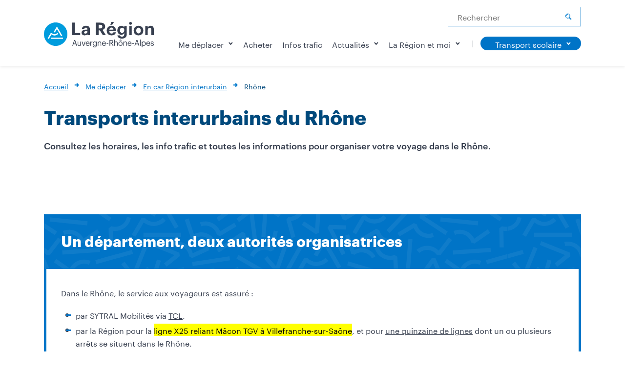

--- FILE ---
content_type: text/html; charset=UTF-8
request_url: https://www.laregionvoustransporte.fr/departements/transports-interurbains-du-rhone
body_size: 14817
content:
<!DOCTYPE html>
<html lang="fr" dir="ltr" prefix="og: https://ogp.me/ns#">
  <head>
    <meta charset="utf-8" />
<noscript><style>form.antibot * :not(.antibot-message) { display: none !important; }</style>
</noscript><script type="opt-in" data-type="application/javascript" data-name="matomo-analytics">var _paq = _paq || [];(function(){var u=(("https:" == document.location.protocol) ? "https://auvergnerhonealpes.matomo.cloud/" : "http://auvergnerhonealpes.matomo.cloud/");_paq.push(["setSiteId", "5"]);_paq.push(["setTrackerUrl", u+"matomo.php"]);_paq.push(["setDoNotTrack", 1]);if (!window.matomo_search_results_active) {_paq.push(["trackPageView"]);}_paq.push(["setIgnoreClasses", ["no-tracking","colorbox"]]);_paq.push(["enableLinkTracking"]);var d=document,g=d.createElement("script"),s=d.getElementsByTagName("script")[0];g.type="text/javascript";g.defer=true;g.async=true;g.src=u+"matomo.js";s.parentNode.insertBefore(g,s);})();</script>
<script type="opt-in" data-type="application/javascript" data-name="matomo-tag-manager">var _mtm = window._mtm = window._mtm || [];_mtm.push({"mtm.startTime": (new Date().getTime()), "event": "mtm.Start"});var d = document, g = d.createElement("script"), s = d.getElementsByTagName("script")[0];g.type = "text/javascript";g.async = true;g.src="https://auvergnerhonealpes.matomo.cloud/container_.js";s.parentNode.insertBefore(g, s);</script>
<meta name="description" content="Consultez les horaires, les info trafic et toutes les informations pour organiser votre voyage dans le Rhône." />
<link rel="canonical" href="http://www.laregionvoustransporte.fr/departements/transports-interurbains-du-rhone" />
<meta property="og:title" content="Transports interurbains du Rhône | La Région vous transporte" />
<meta property="og:description" content="Consultez les horaires, les info trafic et toutes les informations pour organiser votre voyage dans le Rhône." />
<meta name="Generator" content="Drupal 10 (https://www.drupal.org)" />
<meta name="MobileOptimized" content="width" />
<meta name="HandheldFriendly" content="true" />
<meta name="viewport" content="width=device-width, initial-scale=1.0" />
<link rel="icon" href="/themes/custom/aura_theme/favicon.ico" type="image/vnd.microsoft.icon" />

    <title>Transports interurbains du Rhône | La Région vous transporte</title>
    <link rel="stylesheet" media="all" href="/sites/aura_transport/files/css/css_iIszgO1OywqtPOqFC5KgRGWEHXjwQ-Wd2tRj1h5PqCs.css?delta=0&amp;language=fr&amp;theme=aura_theme&amp;include=[base64]" />
<link rel="stylesheet" media="all" href="/sites/aura_transport/files/css/css_hC-0_8---JBmv5IRf86aTR646ZftFX6tZi9laLQmcvg.css?delta=1&amp;language=fr&amp;theme=aura_theme&amp;include=[base64]" />

    <script src="/core/assets/vendor/modernizr/modernizr.min.js?v=3.11.7"></script>

  </head>
  <body style="background:#fff">
        
    <nav class="c-skip-link js-skip-link" tabindex="0" role="navigation">
      <div class="c-skip-link__wrapper">
        <ul class="c-skip-link__list">
          <li class="c-skip-link__item">
            <a class="c-btn c-btn--reverse" role="button" href="#" onclick="window.orejime.show();">Cookies</a>
          </li>
          <li class="c-skip-link__item">
            <a class="c-btn c-btn--reverse js-skip-link-cta" href="#main-content">Contenu</a>
          </li>
          <li class="c-skip-link__item">
            <a class="c-btn c-btn--reverse js-skip-link-cta" href="#block-aura-theme-main-menu">Menu</a>
          </li>
          <li class="c-skip-link__item">
            <a class="c-btn c-btn--reverse js-skip-link-cta" href="#block-aura-theme-search-block">Rechercher</a>
          </li>
          <li class="c-skip-link__item">
            <a class="c-btn c-btn--reverse js-skip-link-cta" href="#footer">Pied de page</a>
          </li>
        </ul>
      </div>
    </nav>
    
      <div class="dialog-off-canvas-main-canvas" data-off-canvas-main-canvas>
    <div id="page-wrapper" class="js-page-wrapper transport">
          <div class="aura-alert-banner">
          <div>
    <div id="block-aura-theme-alert-banner-block">
  
    
      
  </div>

  </div>

      </div>
    
    <header id="header" class="c-header" role="banner" aria-label="Entête du site">
      <div class="c-header__wrapper">
                    <div class="c-logo">
      <div class="c-logo__wrapper">
    <a href="/" title="La Région vous transporte - Accueil" rel="home" class="c-logo__cta" aria-label="La Région vous transporte - Accueil">
              <img src="/themes/custom/aura_theme/logo.svg" alt="La Région vous transporte - Accueil" class="img-fluid d-inline-block align-top" />
          </a>
  </div>


  </div>

          <div class="c-header__main">
              <section class="region region-header">
    <div class="c-header__main__content">
      


<div class="aura-search-form header__search c-block-search js-search" data-drupal-selector="aura-search-form" id="block-aura-theme-search-block" role="search">
  
    
  <button aria-controls="block-search" class="c-block-search__action js-search-cta" aria-label="Rechercher">
    <img src="/themes/custom/aura_theme/assets/images/optimized/icons/search-blue.svg" alt="Rechercher" width="32" height="32" />
  </button>
  <div id="block-search" class="c-block-search__wrapper">
    <div class="c-block-search__main">
              <form action="/recherche" method="post" id="aura-search-form" accept-charset="UTF-8">
  <div class="js-form-item form-item js-form-type-search-api-autocomplete form-item-search js-form-item-search form-no-label">
      <label for="aura-search-autocomplete-input" id="edit-search--label" class="visually-hidden js-form-required form-required">Rechercher</label>
        <input class="form-autocomplete autocomplete-input form-text required" id="aura-search-autocomplete-input" placeholder="Rechercher" aria-label="Rechercher" role="combobox" aria-autocomplete="list" data-drupal-selector="edit-search" data-search-api-autocomplete-search="aura_transport_search" data-autocomplete-path="/search_api_autocomplete/aura_transport_search" type="text" name="search" value="" maxlength="128" required="required" aria-required="true" />

        </div>
<input autocomplete="off" data-drupal-selector="form-y4ll0lp2zhxta9jia9-tv-ofegdcj-kgm3zkic8jugw" type="hidden" name="form_build_id" value="form-Y4LL0lP2ZHxta9jIA9-tV_OFeGdCJ_kgM3zKIc8jUGw" />
<input data-drupal-selector="edit-aura-search-form" type="hidden" name="form_id" value="aura_search_form" />
<div id="edit-actions-search" data-drupal-selector="edit-actions" class="form-actions js-form-wrapper form-wrapper"><input aria-label="Rechercher" id="edit-submit-search" data-drupal-selector="edit-submit" type="submit" value="Rechercher" class="button button--primary js-form-submit form-submit" />
</div>

</form>

          </div>
  </div>
</div>
<div class="c-navigation">
    <nav role="navigation" aria-labelledby="block-aura-theme-main-menu" id="block-aura-theme-main-menu">
                  
              



<div class="c-menu js-nav">
  <button aria-controls="block-menu" class="c-menu__action js-nav-cta">
    <img src="/themes/custom/aura_theme/assets/images/optimized/icons/menu-blue.svg" alt="Menu" width="24" height="24" />
    <span class="c-menu__action__text">Menu</span>
  </button>
  <div class="c-menu__wrapper">
    <div class="c-menu__main__desktop js-nav-desktop">
            <div class="c-menu__level-0">
      <div class="c-menu__level-0__wrapper js-nav-level-0-wrapper">
                        <ul class="c-menu__level-0__list js-nav-level-0-list">
                                  <li class="c-menu__level-0__item js-nav-level-0-item js-nav-item has-child js-has-child" >
                                                                        <a href="">Me déplacer <span class="c-menu__arrow"></span></a>
                                    <div class="c-menu__level-1">
      <div class="c-menu__level-1__wrapper js-nav-level-1-wrapper">
                  <button class="c-menu__return js-nav-return">Me déplacer</button>
                          <span class="c-menu__intro">Me déplacer</span>
                <ul class="c-menu__level-1__list js-nav-level-1-list">
                                  <li class="c-menu__level-1__item js-nav-level-1-item js-nav-item has-child js-has-child" >
                                          <a href="/contenus/interurbain-tous-les-departements" target="_blank" data-drupal-link-system-path="node/44">En car Région interurbain</a>
                                    <div class="c-menu__level-2">
      <div class="c-menu__level-2__wrapper js-nav-level-2-wrapper">
                  <button class="c-menu__return js-nav-return">En car Région interurbain</button>
                        <ul class="c-menu__level-2__list js-nav-level-2-list">
                                  <li class="c-menu__level-2__item js-nav-level-2-item js-nav-item" >
                                          <a href="/contenus/interurbain-tous-les-departements" data-drupal-link-system-path="node/44">Tous les départements</a>
                          </li>
                                  <li class="c-menu__level-2__item js-nav-level-2-item js-nav-item" >
                                          <a href="/departements/transports-interurbains-de-lain" data-drupal-link-system-path="node/1">Ain</a>
                          </li>
                                  <li class="c-menu__level-2__item js-nav-level-2-item js-nav-item" >
                                          <a href="/departements/transports-interurbains-de-lallier" data-drupal-link-system-path="node/5">Allier</a>
                          </li>
                                  <li class="c-menu__level-2__item js-nav-level-2-item js-nav-item" >
                                          <a href="/departements/transports-interurbains-de-lardeche" data-drupal-link-system-path="node/3">Ardèche</a>
                          </li>
                                  <li class="c-menu__level-2__item js-nav-level-2-item js-nav-item" >
                                          <a href="/departements/transports-interurbains-du-cantal" data-drupal-link-system-path="node/6">Cantal</a>
                          </li>
                                  <li class="c-menu__level-2__item js-nav-level-2-item js-nav-item" >
                                          <a href="/departements/transports-interurbains-de-la-drome" data-drupal-link-system-path="node/7">Drôme</a>
                          </li>
                                  <li class="c-menu__level-2__item js-nav-level-2-item js-nav-item" >
                                          <a href="/departements/transports-interurbains-de-la-haute-loire" data-drupal-link-system-path="node/8">Haute-Loire</a>
                          </li>
                                  <li class="c-menu__level-2__item js-nav-level-2-item js-nav-item" >
                                          <a href="/departements/transports-interurbains-de-la-savoie" data-drupal-link-system-path="node/14">Savoie</a>
                          </li>
                                  <li class="c-menu__level-2__item js-nav-level-2-item js-nav-item" >
                                          <a href="/departements/transports-interurbains-de-la-haute-savoie" data-drupal-link-system-path="node/9">Haute-Savoie</a>
                          </li>
                                  <li class="c-menu__level-2__item js-nav-level-2-item js-nav-item" >
                                          <a href="/contenus/transports-interurbains-de-lisere" data-drupal-link-system-path="node/1018">Isère</a>
                          </li>
                                  <li class="c-menu__level-2__item js-nav-level-2-item js-nav-item" >
                                          <a href="/departements/transports-interurbains-de-la-loire" data-drupal-link-system-path="node/11">Loire</a>
                          </li>
                                  <li class="c-menu__level-2__item js-nav-level-2-item js-nav-item" >
                                          <a href="/departements/transports-interurbains-du-puy-de-dome" data-drupal-link-system-path="node/12">Puy-de-Dôme</a>
                          </li>
                                  <li class="c-menu__level-2__item js-nav-level-2-item js-nav-item" >
                                          <a href="/departements/transports-interurbains-du-rhone" data-drupal-link-system-path="node/13" class="is-active" aria-current="page">Rhône</a>
                          </li>
                            </ul>
      </div>
    </div>
  
                          </li>
                                  <li class="c-menu__level-1__item js-nav-level-1-item js-nav-item has-child js-has-child" >
                                          <a href="">En train</a>
                                    <div class="c-menu__level-2">
      <div class="c-menu__level-2__wrapper js-nav-level-2-wrapper">
                  <button class="c-menu__return js-nav-return">En train</button>
                        <ul class="c-menu__level-2__list js-nav-level-2-list">
                                  <li class="c-menu__level-2__item js-nav-level-2-item js-nav-item" >
                                          <a href="/contenus/en-ter" data-drupal-link-system-path="node/50">En TER</a>
                          </li>
                                  <li class="c-menu__level-2__item js-nav-level-2-item js-nav-item" >
                                          <a href="/contenus/en-leman-express" data-drupal-link-system-path="node/51">En Léman Express</a>
                          </li>
                            </ul>
      </div>
    </div>
  
                          </li>
                                  <li class="c-menu__level-1__item js-nav-level-1-item js-nav-item" >
                                          <a href="/contenus/en-voiture-partagee" data-drupal-link-system-path="node/52">En voiture partagée</a>
                          </li>
                                  <li class="c-menu__level-1__item js-nav-level-1-item js-nav-item" >
                                          <a href="/contenus/en-velo" data-drupal-link-system-path="node/53">En vélo</a>
                          </li>
                                  <li class="c-menu__level-1__item js-nav-level-1-item js-nav-item" >
                                          <a href="/contenus/en-situation-de-handicap-pmr" data-drupal-link-system-path="node/2324">En situation de handicap, PMR</a>
                          </li>
                                  <li class="c-menu__level-1__item js-nav-level-1-item js-nav-item" >
                                          <a href="/contenus/aller-au-travail-autrement" data-drupal-link-system-path="node/54">Aller au travail autrement</a>
                          </li>
                            </ul>
      </div>
    </div>
  
                          </li>
                                  <li class="c-menu__level-0__item js-nav-level-0-item js-nav-item" >
                                          <a href="/contenus/acheter" data-drupal-link-system-path="node/55">Acheter</a>
                          </li>
                                  <li class="c-menu__level-0__item js-nav-level-0-item js-nav-item" >
                                          <a href="/infos-trafic" data-drupal-link-system-path="infos-trafic">Infos trafic</a>
                          </li>
                                  <li class="c-menu__level-0__item js-nav-level-0-item js-nav-item has-child js-has-child" >
                                                                        <a href="">Actualités <span class="c-menu__arrow"></span></a>
                                    <div class="c-menu__level-1">
      <div class="c-menu__level-1__wrapper js-nav-level-1-wrapper">
                  <button class="c-menu__return js-nav-return">Actualités</button>
                          <span class="c-menu__intro">Actualités</span>
                <ul class="c-menu__level-1__list js-nav-level-1-list">
                                  <li class="c-menu__level-1__item js-nav-level-1-item js-nav-item" >
                                          <a href="/actualites" data-drupal-link-system-path="actualites">L&#039;actualité des transports</a>
                          </li>
                                  <li class="c-menu__level-1__item js-nav-level-1-item js-nav-item" >
                                          <a href="/tous-les-bons-plans" data-drupal-link-system-path="tous-les-bons-plans">Bons plans</a>
                          </li>
                            </ul>
      </div>
    </div>
  
                          </li>
                                  <li class="c-menu__level-0__item js-nav-level-0-item js-nav-item has-child js-has-child" >
                                                                        <a href="">La Région et moi <span class="c-menu__arrow"></span></a>
                                    <div class="c-menu__level-1">
      <div class="c-menu__level-1__wrapper js-nav-level-1-wrapper">
                  <button class="c-menu__return js-nav-return">La Région et moi</button>
                          <span class="c-menu__intro">La Région et moi</span>
                <ul class="c-menu__level-1__list js-nav-level-1-list">
                                  <li class="c-menu__level-1__item js-nav-level-1-item js-nav-item" >
                                          <a href="/contenus/comprendre-lorganisation-des-transports-collectifs-regionaux" data-drupal-link-system-path="node/56">Comprendre l’organisation des transports collectifs régionaux</a>
                          </li>
                                  <li class="c-menu__level-1__item js-nav-level-1-item js-nav-item has-child js-has-child" >
                                          <a href="">La concertation</a>
                                    <div class="c-menu__level-2">
      <div class="c-menu__level-2__wrapper js-nav-level-2-wrapper">
                  <button class="c-menu__return js-nav-return">La concertation</button>
                        <ul class="c-menu__level-2__list js-nav-level-2-list">
                                  <li class="c-menu__level-2__item js-nav-level-2-item js-nav-item" >
                                          <a href="/contenus/les-concertations-mobilites" data-drupal-link-system-path="node/3377">Les concertations mobilités</a>
                          </li>
                                  <li class="c-menu__level-2__item js-nav-level-2-item js-nav-item" >
                                          <a href="/contenus/les-documents-des-comites-de-mobilite-comob" data-drupal-link-system-path="node/3557">Les documents des Comités de mobilité (COMOB)</a>
                          </li>
                                  <li class="c-menu__level-2__item js-nav-level-2-item js-nav-item" >
                                          <a href="/contenus/les-documents-des-comites-des-partenaires-locaux-cpl" data-drupal-link-system-path="node/3556">Les documents des Comités des Partenaires Locaux (CPL)</a>
                          </li>
                                  <li class="c-menu__level-2__item js-nav-level-2-item js-nav-item" >
                                          <a href="/contenus/archives-des-concertations-mobilites-anterieures-novembre-2024" data-drupal-link-system-path="node/57">Archives des concertations mobilités antérieures à novembre 2024 </a>
                          </li>
                            </ul>
      </div>
    </div>
  
                          </li>
                                  <li class="c-menu__level-1__item js-nav-level-1-item js-nav-item has-child js-has-child" >
                                          <a href="">Les projets de liaisons de transports en commun en site propre</a>
                                    <div class="c-menu__level-2">
      <div class="c-menu__level-2__wrapper js-nav-level-2-wrapper">
                  <button class="c-menu__return js-nav-return">Les projets de liaisons de transports en commun en site propre</button>
                        <ul class="c-menu__level-2__list js-nav-level-2-list">
                                  <li class="c-menu__level-2__item js-nav-level-2-item js-nav-item" >
                                          <a href="/contenus/bhns-lyon-trevoux" data-drupal-link-system-path="node/3610">BHNS Lyon-Trévoux</a>
                          </li>
                                  <li class="c-menu__level-2__item js-nav-level-2-item js-nav-item" >
                                          <a href="/contenus/liaison-cremieu-lyon-par-meyzieu" data-drupal-link-system-path="node/3558">Liaison Crémieu Lyon par Meyzieu</a>
                          </li>
                            </ul>
      </div>
    </div>
  
                          </li>
                                  <li class="c-menu__level-1__item js-nav-level-1-item js-nav-item" >
                                          <a href="/contenus/les-projets-routiers" data-drupal-link-system-path="node/2192">Les grands projets routiers</a>
                          </li>
                                  <li class="c-menu__level-1__item js-nav-level-1-item js-nav-item" >
                                          <a href="/contenus/grandes-orientations-pour-la-mobilite" data-drupal-link-system-path="node/58">Grandes orientations pour la mobilité</a>
                          </li>
                            </ul>
      </div>
    </div>
  
                          </li>
                                  <li class="c-menu__level-0__item js-nav-level-0-item js-nav-item has-separator" aria-hidden="true">
                                          <span class="separator">Separateur</span>
                          </li>
                                  <li class="c-menu__level-0__item js-nav-level-0-item js-nav-item has-child js-has-child has-highlight" >
                                                                        <a href="/contenus/scolaire-tous-les-departements" class="highlight" data-drupal-link-system-path="node/221">Transport scolaire <span class="c-menu__arrow"></span></a>
                                    <div class="c-menu__level-1">
      <div class="c-menu__level-1__wrapper js-nav-level-1-wrapper">
                  <button class="c-menu__return js-nav-return">Transport scolaire</button>
                          <span class="c-menu__intro">Transport scolaire</span>
                <ul class="c-menu__level-1__list js-nav-level-1-list">
                                  <li class="c-menu__level-1__item js-nav-level-1-item js-nav-item" >
                                          <a href="/contenus/scolaire-tous-les-departements" data-drupal-link-system-path="node/221">Tous les départements</a>
                          </li>
                                  <li class="c-menu__level-1__item js-nav-level-1-item js-nav-item" >
                                          <a href="/departements/transports-scolaires-de-lain" data-drupal-link-system-path="node/2">Ain</a>
                          </li>
                                  <li class="c-menu__level-1__item js-nav-level-1-item js-nav-item" >
                                          <a href="/departements/transports-scolaires-de-lallier" data-drupal-link-system-path="node/16">Allier</a>
                          </li>
                                  <li class="c-menu__level-1__item js-nav-level-1-item js-nav-item" >
                                          <a href="/departements/transports-scolaires-de-lardeche" data-drupal-link-system-path="node/26">Ardèche</a>
                          </li>
                                  <li class="c-menu__level-1__item js-nav-level-1-item js-nav-item" >
                                          <a href="/departements/transports-scolaires-du-cantal" data-drupal-link-system-path="node/30">Cantal</a>
                          </li>
                                  <li class="c-menu__level-1__item js-nav-level-1-item js-nav-item" >
                                          <a href="/departements/transports-scolaires-de-la-drome" data-drupal-link-system-path="node/28">Drôme</a>
                          </li>
                                  <li class="c-menu__level-1__item js-nav-level-1-item js-nav-item" >
                                          <a href="/departements/transports-scolaires-de-la-haute-loire" data-drupal-link-system-path="node/32">Haute-Loire</a>
                          </li>
                                  <li class="c-menu__level-1__item js-nav-level-1-item js-nav-item" >
                                          <a href="/departements/transports-scolaires-de-la-savoie" data-drupal-link-system-path="node/42">Savoie</a>
                          </li>
                                  <li class="c-menu__level-1__item js-nav-level-1-item js-nav-item" >
                                          <a href="/departements/transports-scolaires-en-haute-savoie" data-drupal-link-system-path="node/34">Haute-Savoie</a>
                          </li>
                                  <li class="c-menu__level-1__item js-nav-level-1-item js-nav-item" >
                                          <a href="/departements/transports-scolaires-de-lisere-0" data-drupal-link-system-path="node/1974">Isère</a>
                          </li>
                                  <li class="c-menu__level-1__item js-nav-level-1-item js-nav-item" >
                                          <a href="/departements/transports-scolaires-de-la-loire" data-drupal-link-system-path="node/38">Loire</a>
                          </li>
                                  <li class="c-menu__level-1__item js-nav-level-1-item js-nav-item" >
                                          <a href="/departements/transports-scolaires-du-puy-de-dome" data-drupal-link-system-path="node/40">Puy-de-Dôme</a>
                          </li>
                                  <li class="c-menu__level-1__item js-nav-level-1-item js-nav-item" >
                                          <a href="/contenus/transports-scolaires-du-rhone" data-drupal-link-system-path="node/222">Rhône</a>
                          </li>
                            </ul>
      </div>
    </div>
  
                          </li>
                            </ul>
      </div>
    </div>
  
    </div>

    <div id="block-menu" class="c-menu__main__mobile js-nav-mobile">
            <div class="c-menu__level-0">
      <div class="c-menu__level-0__wrapper js-nav-level-0-wrapper">
                        <ul class="c-menu__level-0__list js-nav-level-0-list">
                                  <li class="c-menu__level-0__item js-nav-level-0-item js-nav-item has-child js-has-child" >
                                                                        <a href="">Me déplacer <span class="c-menu__arrow"></span></a>
                                    <div class="c-menu__level-1">
      <div class="c-menu__level-1__wrapper js-nav-level-1-wrapper">
                  <button class="c-menu__return js-nav-return">Me déplacer</button>
                          <span class="c-menu__intro">Me déplacer</span>
                <ul class="c-menu__level-1__list js-nav-level-1-list">
                                  <li class="c-menu__level-1__item js-nav-level-1-item js-nav-item has-child js-has-child" >
                                          <a href="/contenus/interurbain-tous-les-departements" target="_blank" data-drupal-link-system-path="node/44">En car Région interurbain</a>
                                    <div class="c-menu__level-2">
      <div class="c-menu__level-2__wrapper js-nav-level-2-wrapper">
                  <button class="c-menu__return js-nav-return">En car Région interurbain</button>
                        <ul class="c-menu__level-2__list js-nav-level-2-list">
                                  <li class="c-menu__level-2__item js-nav-level-2-item js-nav-item" >
                                          <a href="/contenus/interurbain-tous-les-departements" data-drupal-link-system-path="node/44">Tous les départements</a>
                          </li>
                                  <li class="c-menu__level-2__item js-nav-level-2-item js-nav-item" >
                                          <a href="/departements/transports-interurbains-de-lain" data-drupal-link-system-path="node/1">Ain</a>
                          </li>
                                  <li class="c-menu__level-2__item js-nav-level-2-item js-nav-item" >
                                          <a href="/departements/transports-interurbains-de-lallier" data-drupal-link-system-path="node/5">Allier</a>
                          </li>
                                  <li class="c-menu__level-2__item js-nav-level-2-item js-nav-item" >
                                          <a href="/departements/transports-interurbains-de-lardeche" data-drupal-link-system-path="node/3">Ardèche</a>
                          </li>
                                  <li class="c-menu__level-2__item js-nav-level-2-item js-nav-item" >
                                          <a href="/departements/transports-interurbains-du-cantal" data-drupal-link-system-path="node/6">Cantal</a>
                          </li>
                                  <li class="c-menu__level-2__item js-nav-level-2-item js-nav-item" >
                                          <a href="/departements/transports-interurbains-de-la-drome" data-drupal-link-system-path="node/7">Drôme</a>
                          </li>
                                  <li class="c-menu__level-2__item js-nav-level-2-item js-nav-item" >
                                          <a href="/departements/transports-interurbains-de-la-haute-loire" data-drupal-link-system-path="node/8">Haute-Loire</a>
                          </li>
                                  <li class="c-menu__level-2__item js-nav-level-2-item js-nav-item" >
                                          <a href="/departements/transports-interurbains-de-la-savoie" data-drupal-link-system-path="node/14">Savoie</a>
                          </li>
                                  <li class="c-menu__level-2__item js-nav-level-2-item js-nav-item" >
                                          <a href="/departements/transports-interurbains-de-la-haute-savoie" data-drupal-link-system-path="node/9">Haute-Savoie</a>
                          </li>
                                  <li class="c-menu__level-2__item js-nav-level-2-item js-nav-item" >
                                          <a href="/contenus/transports-interurbains-de-lisere" data-drupal-link-system-path="node/1018">Isère</a>
                          </li>
                                  <li class="c-menu__level-2__item js-nav-level-2-item js-nav-item" >
                                          <a href="/departements/transports-interurbains-de-la-loire" data-drupal-link-system-path="node/11">Loire</a>
                          </li>
                                  <li class="c-menu__level-2__item js-nav-level-2-item js-nav-item" >
                                          <a href="/departements/transports-interurbains-du-puy-de-dome" data-drupal-link-system-path="node/12">Puy-de-Dôme</a>
                          </li>
                                  <li class="c-menu__level-2__item js-nav-level-2-item js-nav-item" >
                                          <a href="/departements/transports-interurbains-du-rhone" data-drupal-link-system-path="node/13" class="is-active" aria-current="page">Rhône</a>
                          </li>
                            </ul>
      </div>
    </div>
  
                          </li>
                                  <li class="c-menu__level-1__item js-nav-level-1-item js-nav-item has-child js-has-child" >
                                          <a href="">En train</a>
                                    <div class="c-menu__level-2">
      <div class="c-menu__level-2__wrapper js-nav-level-2-wrapper">
                  <button class="c-menu__return js-nav-return">En train</button>
                        <ul class="c-menu__level-2__list js-nav-level-2-list">
                                  <li class="c-menu__level-2__item js-nav-level-2-item js-nav-item" >
                                          <a href="/contenus/en-ter" data-drupal-link-system-path="node/50">En TER</a>
                          </li>
                                  <li class="c-menu__level-2__item js-nav-level-2-item js-nav-item" >
                                          <a href="/contenus/en-leman-express" data-drupal-link-system-path="node/51">En Léman Express</a>
                          </li>
                            </ul>
      </div>
    </div>
  
                          </li>
                                  <li class="c-menu__level-1__item js-nav-level-1-item js-nav-item" >
                                          <a href="/contenus/en-voiture-partagee" data-drupal-link-system-path="node/52">En voiture partagée</a>
                          </li>
                                  <li class="c-menu__level-1__item js-nav-level-1-item js-nav-item" >
                                          <a href="/contenus/en-velo" data-drupal-link-system-path="node/53">En vélo</a>
                          </li>
                                  <li class="c-menu__level-1__item js-nav-level-1-item js-nav-item" >
                                          <a href="/contenus/en-situation-de-handicap-pmr" data-drupal-link-system-path="node/2324">En situation de handicap, PMR</a>
                          </li>
                                  <li class="c-menu__level-1__item js-nav-level-1-item js-nav-item" >
                                          <a href="/contenus/aller-au-travail-autrement" data-drupal-link-system-path="node/54">Aller au travail autrement</a>
                          </li>
                            </ul>
      </div>
    </div>
  
                          </li>
                                  <li class="c-menu__level-0__item js-nav-level-0-item js-nav-item" >
                                          <a href="/contenus/acheter" data-drupal-link-system-path="node/55">Acheter</a>
                          </li>
                                  <li class="c-menu__level-0__item js-nav-level-0-item js-nav-item" >
                                          <a href="/infos-trafic" data-drupal-link-system-path="infos-trafic">Infos trafic</a>
                          </li>
                                  <li class="c-menu__level-0__item js-nav-level-0-item js-nav-item has-child js-has-child" >
                                                                        <a href="">Actualités <span class="c-menu__arrow"></span></a>
                                    <div class="c-menu__level-1">
      <div class="c-menu__level-1__wrapper js-nav-level-1-wrapper">
                  <button class="c-menu__return js-nav-return">Actualités</button>
                          <span class="c-menu__intro">Actualités</span>
                <ul class="c-menu__level-1__list js-nav-level-1-list">
                                  <li class="c-menu__level-1__item js-nav-level-1-item js-nav-item" >
                                          <a href="/actualites" data-drupal-link-system-path="actualites">L&#039;actualité des transports</a>
                          </li>
                                  <li class="c-menu__level-1__item js-nav-level-1-item js-nav-item" >
                                          <a href="/tous-les-bons-plans" data-drupal-link-system-path="tous-les-bons-plans">Bons plans</a>
                          </li>
                            </ul>
      </div>
    </div>
  
                          </li>
                                  <li class="c-menu__level-0__item js-nav-level-0-item js-nav-item has-child js-has-child" >
                                                                        <a href="">La Région et moi <span class="c-menu__arrow"></span></a>
                                    <div class="c-menu__level-1">
      <div class="c-menu__level-1__wrapper js-nav-level-1-wrapper">
                  <button class="c-menu__return js-nav-return">La Région et moi</button>
                          <span class="c-menu__intro">La Région et moi</span>
                <ul class="c-menu__level-1__list js-nav-level-1-list">
                                  <li class="c-menu__level-1__item js-nav-level-1-item js-nav-item" >
                                          <a href="/contenus/comprendre-lorganisation-des-transports-collectifs-regionaux" data-drupal-link-system-path="node/56">Comprendre l’organisation des transports collectifs régionaux</a>
                          </li>
                                  <li class="c-menu__level-1__item js-nav-level-1-item js-nav-item has-child js-has-child" >
                                          <a href="">La concertation</a>
                                    <div class="c-menu__level-2">
      <div class="c-menu__level-2__wrapper js-nav-level-2-wrapper">
                  <button class="c-menu__return js-nav-return">La concertation</button>
                        <ul class="c-menu__level-2__list js-nav-level-2-list">
                                  <li class="c-menu__level-2__item js-nav-level-2-item js-nav-item" >
                                          <a href="/contenus/les-concertations-mobilites" data-drupal-link-system-path="node/3377">Les concertations mobilités</a>
                          </li>
                                  <li class="c-menu__level-2__item js-nav-level-2-item js-nav-item" >
                                          <a href="/contenus/les-documents-des-comites-de-mobilite-comob" data-drupal-link-system-path="node/3557">Les documents des Comités de mobilité (COMOB)</a>
                          </li>
                                  <li class="c-menu__level-2__item js-nav-level-2-item js-nav-item" >
                                          <a href="/contenus/les-documents-des-comites-des-partenaires-locaux-cpl" data-drupal-link-system-path="node/3556">Les documents des Comités des Partenaires Locaux (CPL)</a>
                          </li>
                                  <li class="c-menu__level-2__item js-nav-level-2-item js-nav-item" >
                                          <a href="/contenus/archives-des-concertations-mobilites-anterieures-novembre-2024" data-drupal-link-system-path="node/57">Archives des concertations mobilités antérieures à novembre 2024 </a>
                          </li>
                            </ul>
      </div>
    </div>
  
                          </li>
                                  <li class="c-menu__level-1__item js-nav-level-1-item js-nav-item has-child js-has-child" >
                                          <a href="">Les projets de liaisons de transports en commun en site propre</a>
                                    <div class="c-menu__level-2">
      <div class="c-menu__level-2__wrapper js-nav-level-2-wrapper">
                  <button class="c-menu__return js-nav-return">Les projets de liaisons de transports en commun en site propre</button>
                        <ul class="c-menu__level-2__list js-nav-level-2-list">
                                  <li class="c-menu__level-2__item js-nav-level-2-item js-nav-item" >
                                          <a href="/contenus/bhns-lyon-trevoux" data-drupal-link-system-path="node/3610">BHNS Lyon-Trévoux</a>
                          </li>
                                  <li class="c-menu__level-2__item js-nav-level-2-item js-nav-item" >
                                          <a href="/contenus/liaison-cremieu-lyon-par-meyzieu" data-drupal-link-system-path="node/3558">Liaison Crémieu Lyon par Meyzieu</a>
                          </li>
                            </ul>
      </div>
    </div>
  
                          </li>
                                  <li class="c-menu__level-1__item js-nav-level-1-item js-nav-item" >
                                          <a href="/contenus/les-projets-routiers" data-drupal-link-system-path="node/2192">Les grands projets routiers</a>
                          </li>
                                  <li class="c-menu__level-1__item js-nav-level-1-item js-nav-item" >
                                          <a href="/contenus/grandes-orientations-pour-la-mobilite" data-drupal-link-system-path="node/58">Grandes orientations pour la mobilité</a>
                          </li>
                            </ul>
      </div>
    </div>
  
                          </li>
                                  <li class="c-menu__level-0__item js-nav-level-0-item js-nav-item has-separator" aria-hidden="true">
                                          <span class="separator">Separateur</span>
                          </li>
                                  <li class="c-menu__level-0__item js-nav-level-0-item js-nav-item has-child js-has-child has-highlight" >
                                                                        <a href="/contenus/scolaire-tous-les-departements" class="highlight" data-drupal-link-system-path="node/221">Transport scolaire <span class="c-menu__arrow"></span></a>
                                    <div class="c-menu__level-1">
      <div class="c-menu__level-1__wrapper js-nav-level-1-wrapper">
                  <button class="c-menu__return js-nav-return">Transport scolaire</button>
                          <span class="c-menu__intro">Transport scolaire</span>
                <ul class="c-menu__level-1__list js-nav-level-1-list">
                                  <li class="c-menu__level-1__item js-nav-level-1-item js-nav-item" >
                                          <a href="/contenus/scolaire-tous-les-departements" data-drupal-link-system-path="node/221">Tous les départements</a>
                          </li>
                                  <li class="c-menu__level-1__item js-nav-level-1-item js-nav-item" >
                                          <a href="/departements/transports-scolaires-de-lain" data-drupal-link-system-path="node/2">Ain</a>
                          </li>
                                  <li class="c-menu__level-1__item js-nav-level-1-item js-nav-item" >
                                          <a href="/departements/transports-scolaires-de-lallier" data-drupal-link-system-path="node/16">Allier</a>
                          </li>
                                  <li class="c-menu__level-1__item js-nav-level-1-item js-nav-item" >
                                          <a href="/departements/transports-scolaires-de-lardeche" data-drupal-link-system-path="node/26">Ardèche</a>
                          </li>
                                  <li class="c-menu__level-1__item js-nav-level-1-item js-nav-item" >
                                          <a href="/departements/transports-scolaires-du-cantal" data-drupal-link-system-path="node/30">Cantal</a>
                          </li>
                                  <li class="c-menu__level-1__item js-nav-level-1-item js-nav-item" >
                                          <a href="/departements/transports-scolaires-de-la-drome" data-drupal-link-system-path="node/28">Drôme</a>
                          </li>
                                  <li class="c-menu__level-1__item js-nav-level-1-item js-nav-item" >
                                          <a href="/departements/transports-scolaires-de-la-haute-loire" data-drupal-link-system-path="node/32">Haute-Loire</a>
                          </li>
                                  <li class="c-menu__level-1__item js-nav-level-1-item js-nav-item" >
                                          <a href="/departements/transports-scolaires-de-la-savoie" data-drupal-link-system-path="node/42">Savoie</a>
                          </li>
                                  <li class="c-menu__level-1__item js-nav-level-1-item js-nav-item" >
                                          <a href="/departements/transports-scolaires-en-haute-savoie" data-drupal-link-system-path="node/34">Haute-Savoie</a>
                          </li>
                                  <li class="c-menu__level-1__item js-nav-level-1-item js-nav-item" >
                                          <a href="/departements/transports-scolaires-de-lisere-0" data-drupal-link-system-path="node/1974">Isère</a>
                          </li>
                                  <li class="c-menu__level-1__item js-nav-level-1-item js-nav-item" >
                                          <a href="/departements/transports-scolaires-de-la-loire" data-drupal-link-system-path="node/38">Loire</a>
                          </li>
                                  <li class="c-menu__level-1__item js-nav-level-1-item js-nav-item" >
                                          <a href="/departements/transports-scolaires-du-puy-de-dome" data-drupal-link-system-path="node/40">Puy-de-Dôme</a>
                          </li>
                                  <li class="c-menu__level-1__item js-nav-level-1-item js-nav-item" >
                                          <a href="/contenus/transports-scolaires-du-rhone" data-drupal-link-system-path="node/222">Rhône</a>
                          </li>
                            </ul>
      </div>
    </div>
  
                          </li>
                            </ul>
      </div>
    </div>
  
    </div>
  </div>
</div>

      </nav>
</div>

    </div>
  </section>

          </div>
              </div>
    </header>

          <div class="highlighted">
        <aside class="u-centered section clearfix" role="complementary">
            <div>
    <div data-drupal-messages-fallback class="hidden"></div>

  </div>

        </aside>
      </div>
    
    <div id="main-wrapper" class="layout-main-wrapper clearfix">
              <div id="main" class="u-centered">
            <div>
    <div id="block-aura-theme-breadcrumbs">
  
    
        <nav aria-label="Vous êtes ici" role="navigation" >
  <ol class="c-breadcrumb">
                  <li class="c-breadcrumb__item">
          <a href="/">Accueil</a>
        </li>
                        <li class="c-breadcrumb__item active">
          Me déplacer
        </li>
                        <li class="c-breadcrumb__item">
          <a href="/contenus/interurbain-tous-les-departements">En car Région interurbain</a>
        </li>
                        <li class="c-breadcrumb__item active">
          Rhône
        </li>
            </ol>
</nav>


  </div>

  </div>

          <div class="row row-offcanvas row-offcanvas-left clearfix">
              <main role="main">
                <section class="section">
                  <a id="main-content" tabindex="-1"></a>
                    <div>
    <div id="block-aura-theme-page-title">
  
    
      
  <h1>
<div>Transports interurbains du Rhône</div>
</h1>


  </div>
<div id="block-aura-theme-content">
  
    
      
<article class="node node--type-department node--promoted node--view-mode-full clearfix">
  <div class="node__content clearfix">
    
  <div class="u-margin-bottom--md layout layout--aura-grid-row-1 o-grid">
                                        
        <div  class="u-12-12 layout__region layout__region--main">
          <div>
  
    
      
            <div class="c-editor"><div class="c-intro u-text--bold"><p>Consultez les horaires, les info trafic et toutes les informations pour organiser votre voyage dans le Rhône.</p></div>
</div>
      
  </div>
<div>
  
    
      
  </div>

        </div>
            </div>

  <div class="layout layout--aura-grid-row-1 o-grid">
                                        
        <div  class="u-12-12 layout__region layout__region--main">
          <div>
  
    
      
      <div class="field field--name-field-paragraph-top field--type-entity-reference-revisions field--label-hidden field__items">
              <div class="field__item">  <div class="paragraph paragraph--type--row-framed paragraph--view-mode--default">
          
<div class="c-row-framed">
  <div class="c-row-framed__wrapper">
    <div class="c-row-framed__header">
              <div class="c-row-framed__title">
          <div>
  
    
      
            <div class="field field--name-field-title field--type-string field--label-hidden field__item"><h2 class="u-margin--none u-color--white">Un département, deux autorités organisatrices</h2>
</div>
      
  </div>

        </div>
                    <div class="c-row-framed__subtitle">
          
        </div>
          </div>

    <div class="c-row-framed__content">
              <div class="c-row-framed__text">
          <div>
  
    
      
            <div class="c-editor"><p>Dans le Rhône, le service aux voyageurs est assuré :</p><ul><li>par SYTRAL Mobilités via <a href="https://www.tcl.fr/" title="Lien vers site TCL" target="_blank">TCL</a>.</li><li>par la Région pour la <mark>ligne X25 reliant Mâcon TGV à Villefranche-sur-Saône</mark>, et pour <a href="/toutes-les-lignes/rhone">une quinzaine de lignes</a> dont un ou plusieurs arrêts se situent dans le Rhône.<br>Retrouvez les&nbsp;informations pratiques de la&nbsp;ligne X25 sur cette page.</li></ul></div>
      
  </div>

        </div>
          </div>
  </div>
</div>

      </div>
</div>
          </div>
  
  </div>

        </div>
            </div>

  <div class="layout layout--aura-grid-row-2 o-grid">
                                        
        <div  class="u-8-12 u-12-12--phablet layout__region layout__region--main">
          <div>
  
    
      
      <div class="field field--name-field-paragraph-middle field--type-entity-reference-revisions field--label-hidden field__items">
              <div class="field__item">  <div class="paragraph paragraph--type--row-timetable-search paragraph--view-mode--default">
          
  <div class="o-grid--no-gutter layout layout--aura-grid-row-1 o-grid">
                                        
        <div  class="u-12-12 layout__region layout__region--main">
          <div>
  
    
      <div class="u-bg--blue-lightest form--reverse u-padding--centered form-item--margin--none form-actions--margin--none u-margin-vertical--md aura-timetable-search-block" id="aura-timetable-department">
  <h2 class="u-text--bold u-color--blue-darkest u-margin-top--none">Horaires et informations sur les lignes</h2>
  <form class="aura-timetable-search-form" data-drupal-selector="aura-timetable-search-form" action="/departements/transports-interurbains-du-rhone" method="post" id="aura-timetable-search-form" accept-charset="UTF-8">
  <input autocomplete="off" data-drupal-selector="form-lhzykjmgpu-sdrmlj-xfiukepxm5gnzylybkl0xzca" type="hidden" name="form_build_id" value="form-lhZYKJMgPU_-sdRmlj_xFIuKepxm5gnZYLYBKL0xzcA" />


<input data-drupal-selector="edit-aura-timetable-search-form" type="hidden" name="form_id" value="aura_timetable_search_form" />

<div class="u-display--flex u-flex--column--tablet" id="aura-timetable-department-search">
  <div class="u-flex--1 form-btn--absolute u-margin-right u-margin-right--none--tablet u-margin-bottom--tablet">
    <div class="js-form-item form-item js-form-type-entity-autocomplete form-item-search js-form-item-search form-no-label">
        <input aria-label="Recherche par Ville" data-drupal-selector="edit-search" class="form-autocomplete form-text" data-autocomplete-path="/entity_reference_autocomplete/taxonomy_term/default%3Ataxonomy_term/9UUuqKQRVv4L1OF6KB60XQGXTZRSAgtZ-H9C-Q-wUlM" type="text" id="edit-search" name="search" value="" maxlength="128" placeholder="Recherche par Ville" />

        </div>

    <div id="aura-timetable-department-search-suggest" class="autocomplete-suggesters"></div>
  </div>
  <div class="o-grid o-grid--full-width o-grid--align-end">
    <a href="/toutes-les-lignes/rhone" class="c-btn c-btn--reverse" data-drupal-selector="edit-button" id="edit-button">Voir toutes les fiches horaires</a>
  </div>
</div>



</form>

</div>

  </div>

        </div>
            </div>

      </div>
</div>
              <div class="field__item">  <div class="paragraph paragraph--type--row-link paragraph--view-mode--default">
          
  <div class="layout layout--aura-grid-row-1 o-grid">
                                        
        <div  class="u-12-12 layout__region layout__region--main">
          <div>
  
    
      
            <div class="field field--name-field-title field--type-string field--label-hidden field__item">
  
        <h2  class="c-title-line c-title-line--line-red">Ligne X25 - Mâcon TGV-Villefranche-sur-Saône</h2>
</div>
      
  </div>
<div>
  
    
      
            <div class="c-editor"><h3 class="u-margin-top--none">Tarifs et points de vente</h3><ul><li>Tarifs TER* nationaux et régionaux (billets pleins tarifs, abonnements et cartes de réduction)</li><li>Tarif régional <a href="https://m.ter.sncf.com/auvergne-rhone-alpes/tarifs-cartes/billets-reduction/illico-autocars" target="_blank">illico AUTOCARS</a> : 30 % de réduction sur le billet plein tarif.</li></ul><p>A bord, la réduction est automatiquement appliquée par le conducteur pour un billet au plein tarif.&nbsp;<br>Auprès de la SNCF, en gare ou sur distributeur, demandez le tarif « illico AUTOCARS » (pour tout trajet entièrement réalisé en car, hors correspondance trains TER ou TGV) pour bénéficier de la réduction.</p><p>Distribution des titres de transport (selon les abonnements et billets), en ligne sur :</p><ul><li><a href="https://oura.com" target="_blank">oura.com</a> &nbsp; &nbsp;&nbsp;</li><li><a href="https://m.ter.sncf.com/auvergne-rhone-alpes" target="_blank">Le site TER Auvergne-Rhône-Alpes</a> (dont la gamme illico)</li><li>En guichet TER ou directement auprès du conducteur du car (vente de billets uniquement).</li></ul><p>* <em>hors tarifs personnels et ayants-droit SNCF non applicables</em></p><h3 class="u-margin-top--none">Vélos à bord</h3><p>Les vélos sont acceptés dans les cars Région Express, sur réservation 48h à l'avance auprès de la centrale dont le numéro est indiqué dans les modalités pratiques de la ligne concernée (à télécharger ci-dessous).<br>&nbsp;</p></div>
      
  </div>

        </div>
            </div>

      </div>
</div>
              <div class="field__item">  <div class="paragraph paragraph--type--row-link paragraph--view-mode--default">
          
  <div class="layout layout--aura-grid-row-1 o-grid">
                                        
        <div  class="u-12-12 layout__region layout__region--main">
          <div>
  
    
      
            <div class="field field--name-field-title field--type-string field--label-hidden field__item">

        <h2  class="c-title-line">Personnes handicapées : des outils et des tarifs adaptés</h2>
</div>
      
  </div>
<div>
  
    
      
            <div class="c-editor"><p><strong>Gratuité pour l'accompagnant</strong><br>L'accompagnateur d'une personne en situation de handicap* voyage gratuitement.<br>* <em>titulaire d’une carte illico MOBILITÉ, d'une carte invalidité, ou d'une carte mobilité inclusion (CMI).</em><br><a class="c-btn c-btn--extern" href="https://m.ter.sncf.com/auvergne-rhone-alpes/services-contacts/assistance-accessibilite/acces-ter/billet-accompagnant" target="_blank">Plus d'infos<span aria-hidden="true" class="detail-elem"></span></a>&nbsp;</p><p><a class="c-btn c-btn--extern" href="https://youtu.be/LcBtFPH9E2E" title="En vidéo : gratuité de l'accompagnant" target="_blank">En vidéo<span aria-hidden="true" class="detail-elem"></span></a></p><p><strong>Carnet de voyage</strong>&nbsp;<br>La Région met à votre disposition un carnet de voyage adapté à tous les handicaps et certifié FALC, pour faciliter vos trajets en car : repères, conseils sur les comportements à suivre et rappel des actions importantes à réaliser.&nbsp;</p><ul><li><a href="/media/126/download?inline" data-entity-type="media" data-entity-uuid="33dbe24b-5059-48e4-a649-d7b8f185fd30" data-entity-substitution="media_download_inline" target="_blank" class=" js-media-file-name" data-media-file-name="http://www.laregionvoustransporte.fr/sites/aura_transport/files/2023-08/Carnet-de-voyage-vierge-avec-les-deux-catalogues-2023.zip" title="Carnet de voyage personnalisable">Carnet de voyage personnalisable (fichier Zip)</a></li><li><a href="/media/115/download?inline" data-entity-type="media" data-entity-uuid="adba1999-017d-407b-986b-1fa2731b0564" data-entity-substitution="media_download_inline" target="_blank" class=" js-media-file-name" data-media-file-name="http://www.laregionvoustransporte.fr/sites/aura_transport/files/2023-08/Carnet-de-voyage-pr%C3%A9-rempli%2007%202023.pdf" title="Carnet de voyage pré-rempli ">Carnet de voyage pré-rempli (PDF)</a></li><li><a href="https://fr.calameo.com/read/0001197819e42d8de086e" target="_blank">Carnet de voyage au format numérique feuilletable</a></li></ul></div>
      
  </div>

        </div>
            </div>

      </div>
</div>
              <div class="field__item">  <div class="paragraph paragraph--type--row-form paragraph--view-mode--default">
          
  <div class="layout layout--aura-grid-row-1 o-grid">
                                        
        <div  class="u-12-12 layout__region layout__region--main">
          <div>
  
    
      
            <div class="field field--name-field-title field--type-string field--label-hidden field__item">

        <h2  class="c-title-line">Une question ? Contactez l&#039;antenne des transports pour l&#039;Ain</h2>
</div>
      
  </div>

        </div>
            </div>

  <div class="o-grid--center layout layout--aura-grid-row-1 o-grid">
                                        
        <div  class="u-10-12 layout__region layout__region--main">
          <div>
  
    
      
            <div class="field field--name-field-form field--type-webform field--label-hidden field__item"><form class="webform-submission-form webform-submission-add-form webform-submission-transport-interurbain-ain-form webform-submission-transport-interurbain-ain-add-form webform-submission-transport-interurbain-ain-paragraph-947-form webform-submission-transport-interurbain-ain-paragraph-947-add-form js-webform-details-toggle webform-details-toggle antibot" data-drupal-selector="webform-submission-transport-interurbain-ain-paragraph-947-add-form" enctype="multipart/form-data" data-action="/departements/transports-interurbains-du-rhone" action="/antibot" method="post" id="webform-submission-transport-interurbain-ain-paragraph-947-add-form" accept-charset="UTF-8">
  
  <noscript>
  <div class="antibot-no-js antibot-message antibot-message-warning">You must have JavaScript enabled to use this form.</div>
</noscript>
<div id="edit-processed-text" class="js-form-item form-item js-form-type-processed-text form-item- js-form-item- form-no-label">
        <p><span><span><span><span><em><span>Les personnes que vous êtes susceptibles de citer disposent d'un droit d'accès aux informations contenues dans les zones de texte de ce formulaire. Les informations que vous y inscrivez doivent être PERTINENTES au regard du contexte, neutres et objectives d’informations excessives ou insultantes. Elles ne doivent pas comporter d'appréciation subjective, ni faire apparaître, directement ou indirectement, les origines raciales ou ethniques, les opinions politiques, philosophiques ou religieuses ou l'appartenance syndicale des personnes, ou qui sont relatives à la santé ou à la vie sexuelles de celles-ci.</span></em></span></span></span></span></p>

<p><em>Les champs marqués d'un astérisque (*) sont requis.</em></p>
        </div>
<div data-drupal-selector="edit-2-columns" class="webform-flexbox js-webform-flexbox js-form-wrapper form-wrapper" id="edit-2-columns"><div class="webform-flex webform-flex--1"><div class="webform-flex--container"><div class="js-form-item form-item js-form-type-textfield form-item-name js-form-item-name">
      <label for="edit-name" class="js-form-required form-required">Nom</label>
        <input autocomplete="family-name" data-drupal-selector="edit-name" type="text" id="edit-name" name="name" value="" maxlength="255" class="form-text required" required="required" aria-required="true" />

        </div>
</div></div><div class="webform-flex webform-flex--1"><div class="webform-flex--container"><div class="js-form-item form-item js-form-type-textfield form-item-firstname js-form-item-firstname">
      <label for="edit-firstname" class="js-form-required form-required">Prénom</label>
        <input autocomplete="given-name" data-drupal-selector="edit-firstname" type="text" id="edit-firstname" name="firstname" value="" maxlength="255" class="form-text required" required="required" aria-required="true" />

        </div>
</div></div></div>
<div data-drupal-selector="edit-2-columns-legal-representative-fullname" class="webform-flexbox js-webform-flexbox js-form-wrapper form-wrapper" id="edit-2-columns-legal-representative-fullname"><div class="webform-flex webform-flex--1"><div class="webform-flex--container"><div class="js-form-item form-item js-form-type-email form-item-email js-form-item-email">
      <label for="edit-email" class="js-form-required form-required">Email</label>
        <input autocomplete="email" pattern="^[\w\.\-]+@([\w\-]+\.)+[a-zA-Z]+$" data-webform-pattern-error="Format d&#039;email invalide" data-drupal-selector="edit-email" type="email" id="edit-email" name="email" value="" maxlength="254" class="form-email required" required="required" aria-required="true" />

        </div>
</div></div><div class="webform-flex webform-flex--1"><div class="webform-flex--container"><div class="js-form-item form-item js-form-type-tel form-item-phone js-form-item-phone">
      <label for="edit-phone">Numéro de téléphone</label>
        <input autocomplete="tel" pattern="^[0-9]{10}$" data-webform-pattern-error="Format de numéro de téléphone invalide (10 chiffres)" data-drupal-selector="edit-phone" aria-describedby="edit-phone--description" type="tel" id="edit-phone" name="phone" value="" maxlength="128" placeholder="0xxxxxxxxx" class="form-tel" />

            <div class="description">
      <div id="edit-phone--description" class="webform-element-description">
  <p>Renseigner ce champ permettra &agrave; la R&eacute;gion de vous apporter une r&eacute;ponse plus rapide et plus pr&eacute;cise.</p>
</div>

    </div>
  </div>
</div></div></div>
<div class="js-form-item form-item js-form-type-textfield form-item-address js-form-item-address">
      <label for="edit-address" class="js-form-required form-required">Adresse postale</label>
        <input data-drupal-selector="edit-address" type="text" id="edit-address" name="address" value="" maxlength="255" class="form-text required" required="required" aria-required="true" />

        </div>
<div data-drupal-selector="edit-2columns" class="webform-flexbox js-webform-flexbox js-form-wrapper form-wrapper" id="edit-2columns"><div class="webform-flex webform-flex--1"><div class="webform-flex--container"><div class="js-form-item form-item js-form-type-select form-item-subject js-form-item-subject">
      <label for="edit-subject" class="js-form-required form-required">Objet de la demande</label>
        <select data-drupal-selector="edit-subject" id="edit-subject" name="subject" class="form-select required" required="required" aria-required="true"><option value="" selected="selected">- Sélectionner -</option><option value="Ma demande d&#039;inscription">Ma demande d&#039;inscription</option><option value="Je prépare mon trajet">Je prépare mon trajet</option><option value="Mon paiement">Mon paiement</option><option value="Je signale un incident">Je signale un incident</option><option value="Réclamations diverses">Réclamations diverses</option></select>
        </div>
</div></div><div class="webform-flex webform-flex--1"><div class="webform-flex--container"><input data-drupal-selector="edit-empty-00" type="hidden" name="empty_00" value="" />
</div></div></div>
<div data-drupal-selector="edit-2-columns-infos" class="webform-flexbox js-webform-flexbox js-form-wrapper form-wrapper" id="edit-2-columns-infos"><div class="webform-flex webform-flex--1"><div class="webform-flex--container"><div class="js-form-item form-item js-form-type-textfield form-item-school-card-or-oura-card-number js-form-item-school-card-or-oura-card-number">
      <label for="edit-school-card-or-oura-card-number">Numéro de carte Oùra</label>
        <input data-drupal-selector="edit-school-card-or-oura-card-number" type="text" id="edit-school-card-or-oura-card-number" name="school_card_or_oura_card_number" value="" maxlength="255" class="form-text" />

        </div>
</div></div><div class="webform-flex webform-flex--1"><div class="webform-flex--container"><div class="js-form-item form-item js-form-type-textfield form-item-line-number js-form-item-line-number">
      <label for="edit-line-number">N° de ligne</label>
        <input data-drupal-selector="edit-line-number" aria-describedby="edit-line-number--description" type="text" id="edit-line-number" name="line_number" value="" maxlength="255" class="form-text" />

            <div class="description">
      <div id="edit-line-number--description" class="webform-element-description">
  <p>Renseigner ce champ permettra &agrave; la R&eacute;gion de vous apporter une r&eacute;ponse plus rapide et plus pr&eacute;cise.</p>
</div>

    </div>
  </div>
</div></div></div>
<div data-drupal-selector="edit-2-columns-legal-representative" class="webform-flexbox js-webform-flexbox js-form-wrapper form-wrapper" id="edit-2-columns-legal-representative"><div class="webform-flex webform-flex--1"><div class="webform-flex--container"><div class="js-form-item form-item js-form-type-textfield form-item-station js-form-item-station">
      <label for="edit-station">Départ (commune, nom d’arrêt)</label>
        <input data-drupal-selector="edit-station" aria-describedby="edit-station--description" type="text" id="edit-station" name="station" value="" maxlength="255" class="form-text" />

            <div class="description">
      <div id="edit-station--description" class="webform-element-description">
  <p>Renseigner ce champ permettra &agrave; la R&eacute;gion de vous apporter une r&eacute;ponse plus rapide et plus pr&eacute;cise.</p>
</div>

    </div>
  </div>
</div></div><div class="webform-flex webform-flex--1"><div class="webform-flex--container"><div class="js-form-item form-item js-form-type-textfield form-item-stop js-form-item-stop">
      <label for="edit-stop">Destination (commune, nom d’arrêt)</label>
        <input data-drupal-selector="edit-stop" aria-describedby="edit-stop--description" type="text" id="edit-stop" name="stop" value="" maxlength="255" class="form-text" />

            <div class="description">
      <div id="edit-stop--description" class="webform-element-description">
  <p>Renseigner ce champ permettra &agrave; la R&eacute;gion de vous apporter une r&eacute;ponse plus rapide et plus pr&eacute;cise.</p>
</div>

    </div>
  </div>
</div></div></div>
<div data-drupal-selector="edit-flexbox" class="webform-flexbox js-webform-flexbox js-form-wrapper form-wrapper" id="edit-flexbox"><div class="webform-flex webform-flex--1"><div class="webform-flex--container"><div class="js-form-item form-item js-form-type-datetime form-item-date-time js-form-item-date-time">
      <label>Date et Horaire</label>
        <div id="edit-date-time" class="container-inline">
  <div class="js-form-item form-item js-form-type-date form-item-date-time-date js-form-item-date-time-date form-no-label">
      <label for="edit-date-time-date" class="visually-hidden">Date et Horaire : Date</label>
        <input data-drupal-selector="edit-date-time-date" aria-describedby="edit-date-time--description" type="date" id="edit-date-time-date" name="date_time[date]" value="" class="form-date" />

        </div>
<div class="js-form-item form-item js-form-type-webform-time form-item-date-time-time js-form-item-date-time-time form-no-label">
      <label for="edit-date-time-time" class="visually-hidden">Date et Horaire : Heure</label>
        <input data-drupal-selector="edit-date-time-time" aria-describedby="edit-date-time--description" type="text" step="1" data-webform-time-format="H:i" placeholder="HH:MM" id="edit-date-time-time" name="date_time[time]" value="" maxlength="12" class="form-time webform-time" />

        </div>

</div>

            <div class="description">
      <div id="edit-date-time--description" class="webform-element-description">
  <p>Renseigner ce champ permettra &agrave; la R&eacute;gion de vous apporter une r&eacute;ponse plus rapide et plus pr&eacute;cise.</p>
</div>

    </div>
  </div>
</div></div><div class="webform-flex webform-flex--1"><div class="webform-flex--container"><input data-drupal-selector="edit-empty-01" type="hidden" name="empty_01" value="" />
</div></div></div>
<div class="js-form-item form-item js-form-type-textarea form-item-request js-form-item-request">
      <label for="edit-request" class="js-form-required form-required">Votre question</label>
        <div>
  <textarea data-drupal-selector="edit-request" aria-describedby="edit-request--description" id="edit-request" name="request" rows="5" cols="60" maxlength="2500" class="form-textarea required" required="required" aria-required="true"></textarea>
</div>

            <div class="description">
      <div id="edit-request--description" class="webform-element-description">
  <p>Renseigner la date de l&rsquo;incident le cas &eacute;ch&eacute;ant. Tout d&eacute;tail sur votre demande, quel qu&rsquo;en soit l&rsquo;objet, permettra &agrave; la R&eacute;gion de vous apporter une r&eacute;ponse plus rapide et plus pr&eacute;cise.</p>
</div>

    </div>
  </div>
<div id="ajax-wrapper"><div class="js-form-item form-item js-form-type-managed-file form-item-file js-form-item-file">
      <label for="edit-file-upload" id="edit-file--label">Joindre un fichier</label>
        <div id="edit-file" class="js-form-managed-file form-managed-file">
  <input aria-describedby="edit-file--description" data-drupal-selector="edit-file-upload" type="file" id="edit-file-upload" name="files[file]" class="js-form-file form-file" />
<input class="js-hide button js-form-submit form-submit" data-drupal-selector="edit-file-upload-button" formnovalidate="formnovalidate" type="submit" id="edit-file-upload-button" name="file_upload_button" value="Transférer" />
<input data-drupal-selector="edit-file-fids" type="hidden" name="file[fids]" />

</div>

            <div class="description">
      <div id="edit-file--description" class="webform-element-description">
  <p>1 seul fichier.<br />Limité à 5 Mo.<br />Types autorisés : jpg, jpeg, png, txt, rtf, html, odf, pdf, doc, docx, ppt, pptx, xls, xlsx.
</p>
</div>

    </div>
  </div>
</div><div id="edit-processed-text-rgpd" class="js-form-item form-item js-form-type-processed-text form-item- js-form-item- form-no-label">
        <hr>
<p><em>Les informations recueillies à partir de ce formulaire sont nécessaires à<span>&nbsp;</span>la Direction des Mobilités<span>&nbsp;</span>de la Région Auvergne-Rhône-Alpes pour<span>&nbsp;</span>la gestion de votre demande.</em></p>

<p><a href="/contenus/donnees-personnelles" title="Traitement des données personnelles"><em><span>Pour en savoir plus sur la gestion de vos données et vos droits</span><span>.</span></em></a></p>
        </div>
<input data-drupal-selector="edit-at-cheatmxt" type="hidden" name="at-cheATMXt" value="yEIc6uW3" />
<input data-drupal-selector="edit-at-yeic6uw3" type="hidden" name="at-yEIc6uW3" value="thi7djTB" />
<input data-drupal-selector="edit-at-thi7djtb" type="hidden" name="at-thi7djTB" value="6c9vBgTz" />
<input data-drupal-selector="edit-at-6c9vbgtz" type="hidden" name="at-6c9vBgTz" value="o7THKDgB" />
<input data-drupal-selector="edit-at-o7thkdgb" type="hidden" name="at-o7THKDgB" value="lIh" />
<input data-drupal-selector="edit-antibot-key" type="hidden" name="antibot_key" value="" />
<input autocomplete="off" data-drupal-selector="form-ufoze3b-tlkdqutad3ls-cdr1qq-1v566qze-ukjxaw" type="hidden" name="form_build_id" value="form-ufOze3b_tLKdQUTAD3lS_cdR1qQ_1V566qzE-UkJXaw" />
<input data-drupal-selector="edit-webform-submission-transport-interurbain-ain-paragraph-947-add-form" type="hidden" name="form_id" value="webform_submission_transport_interurbain_ain_paragraph_947_add_form" />
<div data-drupal-selector="edit-actions" class="form-actions js-form-wrapper form-wrapper" id="edit-actions--2"><input class="webform-button--submit button button--primary js-form-submit form-submit" data-drupal-selector="edit-submit" type="submit" id="edit-submit" name="op" value="Soumettre" />

</div>
<div class="url-textfield js-form-wrapper form-wrapper" style="display: none !important;"><div class="js-form-item form-item js-form-type-textfield form-item-url js-form-item-url">
      <label for="edit-url">Laisser ce champ vide</label>
        <input autocomplete="off" data-drupal-selector="edit-url" type="text" id="edit-url" name="url" value="" maxlength="128" class="form-text" />

        </div>
</div>


  
</form>
</div>
      
  </div>

        </div>
            </div>

      </div>
</div>
              <div class="field__item">  <div class="paragraph paragraph--type--row-map paragraph--view-mode--default">
          
  
<div class="c-information-media c-information-media--map">
  <div class="c-information-media__wrapper">
    <div class="o-grid o-grid--no-gutter o-grid--column--tablet">
      <div class="u-1-2 u-1-1--tablet">
        <div class="c-information-media__content">
                      <div class="c-information-media__title">

    
  
        <h2  class="c-title-line c-title-line--simple c-title-line--line-green">Où trouver l&#039;antenne des transports de l&#039;Ain ?</h2>

</div>
                    <div class="c-information-media__detail">
            <div class="c-editor">
              

  <p><mark>La ligne X25 Mâcon/Villefranche-sur-Saône est gérée par l'Antenne des transports de l'Ain</mark></p><p><span class="case-type-marker">Immeuble « le Thémis » 1 rue du 23e R.I.&nbsp;- CS 12201 - 01004 Bourg-en-Bresse Cedex</span><span class="case-type-time">Ouverture du lundi au vendredi de 8h30 à 12h00 et de 14h00 à 17h00 (vendredi jusqu'à 16h30)</span></p><p><span class="case-type-phone">Accueil téléphonique du lundi au samedi de 8h à 19h - Allo la Région vous transporte 04 8000 7000</span></p>

                                                                    </div>
          </div>
        </div>
      </div>
      <div class="u-1-2 u-1-1--tablet">
                  <div class="c-information-media__media">

  
<div id="leaflet-map-paragraph-row-map-65-field-coordinates--2" style="max-width: 100%; min-width: 100%;  height: 500px"></div>

</div>
              </div>
    </div>
  </div>
</div>

      </div>
</div>
          </div>
  
  </div>

        </div>
                                          
        <div  class="u-4-12 u-12-12--phablet layout__region layout__region--second">
          <div>
  
    
      
<div class="c-traffic">
  <div class="c-traffic__wrapper">
      <div class="c-traffic__content">

        <div class="c-traffic__intro">
          <div class="c-traffic__intro-title">
            <p>Infos Trafic</p>          </div>
        </div>

        
        <div class="c-traffic__link">
          

      <a href="/infos-trafic?f%5B0%5D=departement%3ARh%C3%B4ne"   class="c-btn">
                          Voir les infos trafic
          </a>
        </div>

      </div>
  </div>
</div>

  </div>

        </div>
            </div>

  <div class="layout layout--aura-grid-row-1 o-grid">
                                        
        <div  class="u-12-12 layout__region layout__region--main">
          
        </div>
            </div>

  </div>
</article>

  </div>

  </div>

                                  </section>
              </main>
                                  </div>
        </div>
          </div>

    <footer id="footer" class="c-footer" role="contentinfo">
      <div class="c-footer__primary">
        <div class="c-footer__wrapper">
                      <div class=" c-footer__wrapper-detail">
                              <div class="c-footer__top">
                      <div class="c-footer__main">
    <div id="block-aura-theme-footer-logo-block" class="block block-aura-settings block-aura-settings-footer-logo-block">
  
    
          <div class="c-logo-footer">
    <img src="/themes/custom/aura_theme/assets/images/optimized/logo/aura-logo-footer.svg" alt="La Région Vous Transporte" class="img-fluid d-inline-block align-top">
  </div>

  </div>
<div id="block-aura-theme-allo" class="block-allo block block-block-content block-block-contentbde5aaf4-5716-4de2-86ac-9b5455987623">
      <div class="image">
      <img src="http://www.laregionvoustransporte.fr/sites/aura_transport/files/2023-12/allo.png" alt="Allo la région vous transporte" title="Allo la région vous transporte"/>
    </div>
    <div class="text">
      
            <div class="field field--name-field-telephone field--type-telephone field--label-hidden field__item"><a href="tel:0480007000" target="_blank">04 8000 7000</a></div>
      
      
            <div class="field field--name-field-accessible field--type-link field--label-hidden field__item"><a href="https://app.acce-o.fr/client/cityway-auvergne-rhone-alpes" target="_blank">Sourds et malentendants : Lancer l&#039;application</a></div>
      
      
            <div class="field field--name-field-contacts field--type-link field--label-hidden field__item"><a href="https://www.laregionvoustransporte.fr/contenus/contacts" target="_blank">Tous nos contacts</a></div>
      
    </div>
  </div>
<div class="c-navigation">
    <nav role="navigation" aria-labelledby="block-aura-theme-menu-footer-1" id="block-aura-theme-menu-footer-1">
                  
              
              <ul>
              <li>
        <a href="https://oura.com" target="_blank">Oùra</a>
              </li>
          <li>
        <a href="https://movici.auvergnerhonealpes.fr/" title="Mov’ici, votre solution de covoiturage gratuit" target="_blank">Mov’ici</a>
              </li>
          <li>
        <a href="https://challengemobilite.auvergnerhonealpes.fr/" target="_blank">Challenge Mobilité</a>
              </li>
        </ul>
  


      </nav>
</div>

  </div>

                </div>
                <div class="c-footer__bottom">
                    <div class="c-footer__services">
    <div class="c-navigation">
    <nav role="navigation" aria-labelledby="block-aura-theme-menu-footer-2" id="block-aura-theme-menu-footer-2">
                  
              
              <ul>
              <li>
        <a href="/contenus/mentions-legales" data-drupal-link-system-path="node/214">Mentions légales</a>
              </li>
          <li>
        <a href="/contenus/donnees-personnelles" data-drupal-link-system-path="node/215">Données personnelles</a>
              </li>
          <li>
        <a href="/contenus/declaration-daccessibilite" data-drupal-link-system-path="node/217">Accessibilité : partiellement conforme</a>
              </li>
          <li>
        <a href="/contenus/politique-de-gestion-des-cookies" data-drupal-link-system-path="node/3860">Politique des cookies</a>
              </li>
          <li>
        <button onclick="window.orejime.show();" class="btn-footer-orejime" type="button">Gestion des cookies</button>
              </li>
        </ul>
  


      </nav>
</div>

  </div>

                </div>
                          </div>
                  </div>
      </div>
          </footer>
</div>

  </div>

    
    <script type="application/json" data-drupal-selector="drupal-settings-json">{"path":{"baseUrl":"\/","pathPrefix":"","currentPath":"node\/13","currentPathIsAdmin":false,"isFront":false,"currentLanguage":"fr"},"pluralDelimiter":"\u0003","suppressDeprecationErrors":true,"ajaxPageState":{"libraries":"[base64]","theme":"aura_theme","theme_token":null},"ajaxTrustedUrl":{"form_action_p_pvdeGsVG5zNF_XLGPTvYSKCf43t8qZYSwcfZl2uzM":true,"\/departements\/transports-interurbains-du-rhone?element_parents=elements\/file\u0026ajax_form=1":true,"\/departements\/transports-interurbains-du-rhone?ajax_form=1":true,"\/recherche":true},"aura_gdpr":{"orejime_config":{"cookieExpiresAfterDays":7,"privacyPolicy":"\/contenus\/politique-de-gestion-des-cookies"}},"matomo":{"disableCookies":false,"trackMailto":true},"leaflet":{"leaflet-map-paragraph-row-map-65-field-coordinates--2":{"mapid":"leaflet-map-paragraph-row-map-65-field-coordinates--2","map":{"label":"- Default Leaflet - OSM Mapnik - ","description":"Carte Leaflet par d\u00e9faut.","settings":{"dragging":true,"touchZoom":true,"scrollWheelZoom":true,"doubleClickZoom":true,"zoomControl":true,"zoomControlPosition":"topleft","attributionControl":true,"trackResize":true,"fadeAnimation":true,"zoomAnimation":true,"closePopupOnClick":true,"worldCopyJump":true,"map_position_force":false,"zoom":12,"zoomFiner":0,"minZoom":1,"maxZoom":18,"center":{"lat":0,"lon":0},"path":"{\u0022color\u0022:\u0022#3388ff\u0022,\u0022opacity\u0022:\u00221.0\u0022,\u0022stroke\u0022:true,\u0022weight\u0022:3,\u0022fill\u0022:\u0022depends\u0022,\u0022fillColor\u0022:\u0022*\u0022,\u0022fillOpacity\u0022:\u00220.2\u0022,\u0022radius\u0022:\u00226\u0022}","leaflet_markercluster":{"control":false,"options":"{\u0022spiderfyOnMaxZoom\u0022:true,\u0022showCoverageOnHover\u0022:true,\u0022removeOutsideVisibleBounds\u0022: false}","excluded":false,"include_path":false},"fullscreen":{"control":false,"options":"{\u0022position\u0022:\u0022topleft\u0022,\u0022pseudoFullscreen\u0022:false}"},"gestureHandling":false,"reset_map":{"control":false,"position":"topright"},"map_scale":{"control":false,"options":"{\u0022position\u0022:\u0022bottomright\u0022,\u0022maxWidth\u0022:100,\u0022metric\u0022:true,\u0022imperial\u0022:false,\u0022updateWhenIdle\u0022:false}"},"locate":{"control":false,"options":"{\u0022position\u0022: \u0022topright\u0022, \u0022setView\u0022: \u0022untilPanOrZoom\u0022, \u0022returnToPrevBounds\u0022:true, \u0022keepCurrentZoomLevel\u0022: true, \u0022strings\u0022: {\u0022title\u0022: \u0022Locate my position\u0022}}","automatic":false},"fitbounds_options":"{\u0022padding\u0022:[0,0]}","geocoder":{"control":false,"settings":{"position":"topright","input_size":25,"min_terms":4,"delay":800,"zoom":16,"popup":false,"options":""}},"map_lazy_load":{"lazy_load":0}},"layers":{"OpenStreetMap":{"urlTemplate":"https:\/\/tile.openstreetmap.org\/{z}\/{x}\/{y}.png","options":{"maxZoom":19,"attribution":"\u0026copy; \u003Ca href=\u0022https:\/\/www.openstreetmap.org\/copyright\u0022 rel=\u0022noopener noreferrer\u0022\u003EOpenStreetMap\u003C\/a\u003E contributors"}}},"id":"leaflet-map-paragraph-row-map-65-field-coordinates--2","geofield_cardinality":1},"features":[{"type":"point","lat":46.207595,"lon":5.21997,"entity_id":"65","icon":{"iconType":"marker","iconUrl":"","shadowUrl":"","className":"","iconSize":{"x":"","y":""},"iconAnchor":{"x":"","y":""},"shadowSize":{"x":"","y":""},"shadowAnchor":{"x":"","y":""},"popupAnchor":{"x":"","y":""},"html":"\u003Cdiv\u003E\u003C\/div\u003E","html_class":"leaflet-map-divicon","circle_marker_options":"{\u0022radius\u0022:100,\u0022color\u0022:\u0022red\u0022,\u0022fillColor\u0022:\u0022#f03\u0022,\u0022fillOpacity\u0022:0.5}"},"className":""}]}},"antibot":{"forms":{"webform-submission-transport-interurbain-ain-paragraph-947-add-form":{"id":"webform-submission-transport-interurbain-ain-paragraph-947-add-form","key":"cheATMXt"}}},"ajax":{"edit-file-upload-button":{"callback":["Drupal\\file\\Element\\ManagedFile","uploadAjaxCallback"],"wrapper":"ajax-wrapper","effect":"fade","progress":{"type":"throbber","message":null},"event":"mousedown","keypress":true,"prevent":"click","url":"\/departements\/transports-interurbains-du-rhone?element_parents=elements\/file\u0026ajax_form=1","httpMethod":"POST","dialogType":"ajax","submit":{"_triggering_element_name":"file_upload_button","_triggering_element_value":"Transf\u00e9rer"}},"edit-search":{"callback":"::autocompleteCallback","event":"autocompleteclose","url":"\/departements\/transports-interurbains-du-rhone?ajax_form=1","httpMethod":"POST","dialogType":"ajax","submit":{"_triggering_element_name":"search"}}},"file":{"elements":{"#edit-file-upload":"jpg,jpeg,png,txt,rtf,html,odf,pdf,doc,docx,ppt,pptx,xls,xlsx"}},"webform":{"dateFirstDay":1},"search_api_autocomplete":{"aura_transport_search":{"auto_submit":true,"min_length":3}},"user":{"uid":0,"permissionsHash":"6ba73b329f88f829450c3d3267e068dec89709414d459db5b57a69819823dd00"}}</script>
<script src="/sites/aura_transport/files/js/js_LzTSwh-MEIBkRQehlhAa-8fQfp9hGFq9g4_xUpdpcDg.js?scope=footer&amp;delta=0&amp;language=fr&amp;theme=aura_theme&amp;include=[base64]"></script>

  </body>
</html>


--- FILE ---
content_type: text/css
request_url: https://www.laregionvoustransporte.fr/sites/aura_transport/files/css/css_hC-0_8---JBmv5IRf86aTR646ZftFX6tZi9laLQmcvg.css?delta=1&language=fr&theme=aura_theme&include=eJx9T1tuwzAMu5BhH8mQE8ZxJz8myVhz-6Vo0X4M2Y8IkZRAUrOSugV6ot-6VEdTKOZ1SOiCW6l4MrajImTuiTiqHVxadgzaGBYyGoT4vb_QDRLKQmPXsMocxP7D-NnGTFx0x-oUJMseaZRI0_rS6zjvES54p4caakikcD9Ij-CBSxKSAvW37wk5vJ3hR1m-IG_PCz34bNPMr2S4FmFUWL31nPnadja9p36_1Cs1yljjVv55UqF6uv7oj_ELPm6lXg
body_size: 46008
content:
/* @license GPL-2.0-or-later https://www.drupal.org/licensing/faq */
.js-collapsible.js-active{display:block}.js-action.has-target:focus,.js-action.has-target:hover{cursor:pointer}@font-face{font-family:Graphik;src:local("Graphik LC Web"),url(/themes/custom/aura_theme/assets/fonts/graphik/Graphik-SuperItalic-Web.woff2) format("woff2"),url(/themes/custom/aura_theme/assets/fonts/graphik/Graphik-SuperItalic-Web.woff) format("woff");font-weight:900;font-style:italic}@font-face{font-family:Graphik;src:local("Graphik LC Web"),url(/themes/custom/aura_theme/assets/fonts/graphik/Graphik-Super-Web.woff2) format("woff2"),url(/themes/custom/aura_theme/assets/fonts/graphik/Graphik-Super-Web.woff) format("woff");font-weight:900;font-style:normal}@font-face{font-family:Graphik;src:local("Graphik Web"),url(/themes/custom/aura_theme/assets/fonts/graphik/Graphik-BoldItalic-Web.woff2) format("woff2"),url(/themes/custom/aura_theme/assets/fonts/graphik/Graphik-BoldItalic-Web.woff) format("woff");font-weight:700;font-style:italic}@font-face{font-family:Graphik;src:local("Graphik Web"),url(/themes/custom/aura_theme/assets/fonts/graphik/Graphik-Bold-Web.woff2) format("woff2"),url(/themes/custom/aura_theme/assets/fonts/graphik/Graphik-Bold-Web.woff) format("woff");font-weight:700;font-style:normal}@font-face{font-family:Graphik;src:local("Graphik LC Web"),url(/themes/custom/aura_theme/assets/fonts/graphik/Graphik-MediumItalic-Web.woff2) format("woff2"),url(/themes/custom/aura_theme/assets/fonts/graphik/Graphik-MediumItalic-Web.woff) format("woff");font-weight:500;font-style:normal}@font-face{font-family:Graphik;src:local("Graphik Web"),url(/themes/custom/aura_theme/assets/fonts/graphik/Graphik-Medium-Web.woff2) format("woff2"),url(/themes/custom/aura_theme/assets/fonts/graphik/Graphik-Medium-Web.woff) format("woff");font-weight:500;font-style:normal}@font-face{font-family:Graphik;src:local("Graphik Web"),url(/themes/custom/aura_theme/assets/fonts/graphik/Graphik-RegularItalic-Web.woff2) format("woff2"),url(/themes/custom/aura_theme/assets/fonts/graphik/Graphik-RegularItalic-Web.woff) format("woff");font-weight:400;font-style:italic}@font-face{font-family:Graphik;src:local("Graphik LC Web"),url(/themes/custom/aura_theme/assets/fonts/graphik/Graphik-Regular-Web.woff2) format("woff2"),url(/themes/custom/aura_theme/assets/fonts/graphik/Graphik-Regular-Web.woff) format("woff");font-weight:400;font-style:normal}@font-face{font-family:Barlow;src:local("Barlow Regular"),local("Barlow-Regular"),url(/themes/custom/aura_theme/assets/fonts/barlow/barlow-v4-latin-regular.woff2) format("woff2"),url(/themes/custom/aura_theme/assets/fonts/barlow/barlow-v4-latin-regular.woff) format("woff");font-weight:400;font-style:normal}@font-face{font-family:Barlow;src:local("Barlow Bold"),local("Barlow-Bold"),url(/themes/custom/aura_theme/assets/fonts/barlow/barlow-v4-latin-700.woff2) format("woff2"),url(/themes/custom/aura_theme/assets/fonts/barlow/barlow-v4-latin-700.woff) format("woff");font-weight:700;font-style:normal}@font-face{font-family:Barlow;src:local("Barlow ExtraBold"),local("Barlow-ExtraBold"),url(/themes/custom/aura_theme/assets/fonts/barlow/barlow-v4-latin-800.woff2) format("woff2"),url(/themes/custom/aura_theme/assets/fonts/barlow/barlow-v4-latin-800.woff) format("woff");font-weight:800;font-style:normal}@font-face{font-family:Barlow;src:local("Barlow Black"),local("Barlow-Black"),url(/themes/custom/aura_theme/assets/fonts/barlow/barlow-v4-latin-900.woff2) format("woff2"),url(/themes/custom/aura_theme/assets/fonts/barlow/barlow-v4-latin-900.woff) format("woff");font-weight:900;font-style:normal}.has-modal{overflow:hidden;height:100%}html{-webkit-box-sizing:border-box;box-sizing:border-box}*,:after,:before{-webkit-box-sizing:inherit;box-sizing:inherit}html{line-height:1.15;-webkit-text-size-adjust:100%}body{margin:0}main{display:block}h1{margin:0.67em 0;font-size:2em}hr{overflow:visible;-webkit-box-sizing:content-box;box-sizing:content-box;height:0}pre{font-family:monospace;font-size:1em}a{background-color:transparent}abbr[title]{text-decoration:underline;-webkit-text-decoration:underline dotted;text-decoration:underline dotted;border-bottom:none}b,strong{font-weight:bolder}code,kbd,samp{font-family:monospace;font-size:1em}small{font-size:80%}sub,sup{position:relative;vertical-align:baseline;font-size:75%;line-height:0}sub{bottom:-0.25em}sup{top:-0.5em}img{border-style:none}button,input,optgroup,select,textarea{margin:0;font-family:inherit;font-size:100%;line-height:1.15}button,input{overflow:visible}button,select{text-transform:none}[type=button],[type=reset],[type=submit],button{-webkit-appearance:button}[type=button]::-moz-focus-inner,[type=reset]::-moz-focus-inner,[type=submit]::-moz-focus-inner,button::-moz-focus-inner{padding:0;border-style:none}[type=button]:-moz-focusring,[type=reset]:-moz-focusring,[type=submit]:-moz-focusring,button:-moz-focusring{outline:1px dotted ButtonText}fieldset{padding:0.35em 0.75em 0.625em}legend{display:table;-webkit-box-sizing:border-box;box-sizing:border-box;max-width:100%;padding:0;white-space:normal;color:inherit}progress{vertical-align:baseline}textarea{overflow:auto}[type=checkbox],[type=radio]{-webkit-box-sizing:border-box;box-sizing:border-box;padding:0}[type=number]::-webkit-inner-spin-button,[type=number]::-webkit-outer-spin-button{height:auto}[type=search]{-webkit-appearance:textfield;outline-offset:-2px}[type=search]::-webkit-search-decoration{-webkit-appearance:none}::-webkit-file-upload-button{-webkit-appearance:button;font:inherit}details{display:block}summary{display:list-item}template{display:none}[hidden]{display:none}:focus{outline:0.1rem dotted #0074c7}fieldset:focus,input[type=search]:focus,input[type=text]:focus{border:0.1rem solid #0074c7;outline:none}::-moz-selection{color:#fff;background:#0074c7;text-shadow:none}::selection{color:#fff;background:#0074c7;text-shadow:none}table{display:block;clear:both;overflow-x:auto;width:100%;margin:2rem 0;border-spacing:0;white-space:nowrap;border-collapse:collapse}caption{margin:2rem 0 1rem;font-weight:500}td,th{padding:1rem 1.5rem;text-align:left;border:0.1rem solid #00497c}@media (max-width:63.99em){td,th{padding:0.5rem 1rem}}th{color:#fff;background:#00497c;font-weight:500}th:not(:last-child){border-right-color:#fff}fieldset{min-width:0;margin:0;padding:0;border:0}input,select{-moz-appearance:none;-webkit-appearance:none}legend{margin:4rem 0 2rem;color:#00497c;font-family:"Graphik";font-size:2.2rem;font-weight:500}label{display:-webkit-box;display:-ms-flexbox;display:flex;padding:1rem 0;font-size:1.6rem;font-weight:normal}input[type=email],input[type=number],input[type=password],input[type=search],input[type=tel],input[type=text],textarea{display:block;-webkit-box-sizing:border-box;box-sizing:border-box;width:100%;margin:0;padding:0.6rem 2rem;-webkit-transition:border-color 0.3s;transition:border-color 0.3s;color:#353d4d;border:solid 0.1rem #0074c7;border-radius:10rem;background:#0074c7;background-color:#f1f8fc;font-family:inherit;font-size:inherit;line-height:inherit;-webkit-appearance:none;-moz-appearance:none;appearance:none}input[type=email]::-moz-placeholder,input[type=number]::-moz-placeholder,input[type=password]::-moz-placeholder,input[type=search]::-moz-placeholder,input[type=tel]::-moz-placeholder,input[type=text]::-moz-placeholder,textarea::-moz-placeholder{color:#767676}input[type=email]::-webkit-input-placeholder,input[type=number]::-webkit-input-placeholder,input[type=password]::-webkit-input-placeholder,input[type=search]::-webkit-input-placeholder,input[type=tel]::-webkit-input-placeholder,input[type=text]::-webkit-input-placeholder,textarea::-webkit-input-placeholder{color:#767676}input[type=email]:-ms-input-placeholder,input[type=number]:-ms-input-placeholder,input[type=password]:-ms-input-placeholder,input[type=search]:-ms-input-placeholder,input[type=tel]:-ms-input-placeholder,input[type=text]:-ms-input-placeholder,textarea:-ms-input-placeholder{color:#767676}input[type=email]:focus,input[type=number]:focus,input[type=password]:focus,input[type=search]:focus,input[type=tel]:focus,input[type=text]:focus,textarea:focus{outline:0.2rem solid #eec220}.form--reverse input[type=email],.form--reverse input[type=number],.form--reverse input[type=password],.form--reverse input[type=search],.form--reverse input[type=tel],.form--reverse input[type=text],.form--reverse textarea{background-color:#fff}textarea{resize:vertical;border-radius:1rem}input[type=file]{display:block;width:100%;padding:0.3rem 2rem;-webkit-transition:border-color 0.3s;transition:border-color 0.3s;color:"Graphik",arial,sans-serif;border:solid 0.1rem #0074c7;border-radius:10rem;background-color:#f1f8fc;font-family:inherit;font-size:inherit;line-height:inherit;-webkit-appearance:none;-moz-appearance:none;appearance:none}.form--reverse input[type=file]{background-color:#fff}input[type=date]{position:relative;display:block;width:100%;padding:0.6rem 2rem;-webkit-transition:border-color 0.3s;transition:border-color 0.3s;color:#353d4d;border:solid 0.1rem #0074c7;border-radius:10rem;background-color:#f1f8fc;font-family:inherit;font-size:inherit;line-height:inherit;-webkit-appearance:none;-moz-appearance:none;appearance:none}input[type=date]:after{position:absolute;z-index:1;top:50%;right:1.5rem;width:3rem;height:2.5rem;margin-top:-1.25rem;content:"";pointer-events:none;background:url(/themes/custom/aura_theme/assets/images/optimized/icons/date-blue.svg) center center;background-color:#f1f8fc;background-repeat:no-repeat}.form--reverse input[type=date]{background-color:#fff}input[type=time]{position:relative;display:block;width:100%;padding:0.6rem 2rem;-webkit-transition:border-color 0.3s;transition:border-color 0.3s;border:solid 0.1rem #0074c7;border-radius:10rem;background-color:#f1f8fc;font-family:inherit;font-size:inherit;line-height:inherit;-webkit-appearance:none;-moz-appearance:none;appearance:none}input[type=time]:after{position:absolute;z-index:1;top:50%;right:1.5rem;width:3rem;height:2.5rem;margin-top:-1.25rem;content:"";pointer-events:none;background:url(/themes/custom/aura_theme/assets/images/optimized/icons/time-blue.svg) center center;background-color:#f1f8fc;background-repeat:no-repeat}.form--reverse input[type=time]{background-color:#fff}.form-select,select{display:block;-webkit-box-sizing:border-box;box-sizing:border-box;width:100%;padding:0.6rem 4rem 0.6rem 2rem;cursor:pointer;-webkit-transition:border-color 0.3s;transition:border-color 0.3s;color:"Graphik",arial,sans-serif;border:solid 0.1rem #0074c7;border-radius:10rem;background:url(/themes/custom/aura_theme/assets/images/optimized/icons/dropdown-selector-blue.svg) right center;background-color:#f1f8fc;background-repeat:no-repeat;font-family:inherit;font-size:inherit;line-height:inherit;-webkit-appearance:none;-moz-appearance:none;appearance:none}.form-select::-ms-expand,select::-ms-expand{display:none}.form--reverse .form-select,.form--reverse select{background-color:#fff}input[type=checkbox]{position:relative;z-index:-2;display:block}input[type=checkbox]+label{position:relative;display:block;margin:0;margin-left:2.3rem;padding:0;cursor:pointer;outline:0}input[type=checkbox]+label:before{position:absolute;top:50%;left:-2.3rem;width:1.6rem;height:1.6rem;margin-top:-1rem;content:"";border:solid 0.1rem #0074c7;border-radius:0.3rem;background-color:#fff}input[type=checkbox]+label:focus:before{border:dotted 0.1rem #0074c7}input[type=checkbox]+label:after{position:absolute;top:50%;left:-2.3rem;width:1.6rem;height:1.6rem;margin-top:-1rem;content:"";-webkit-transition:all 300ms ease-in-out;transition:all 300ms ease-in-out;border-radius:0.3rem}input[type=checkbox]:checked+label:after{background-color:#0074c7;background-image:url(/themes/custom/aura_theme/assets/images/optimized/icons/checkbox-white.svg);background-repeat:no-repeat;background-position:center center}input[type=checkbox]:focus,input[type=checkbox]:hover{outline:transparent}input[type=checkbox]:focus+label,input[type=checkbox]:hover+label{color:#0074c7}input[type=checkbox]:focus+label:after,input[type=checkbox]:hover+label:after{background:transparent}input[type=checkbox]:focus+label:before,input[type=checkbox]:hover+label:before{border:0.2rem solid #0074c7}input[type=checkbox]:checked:focus+label:after,input[type=checkbox]:checked:hover+label:after{background-color:#0074c7;background-image:url(/themes/custom/aura_theme/assets/images/optimized/icons/checkbox-white.svg);background-repeat:no-repeat;background-position:center center}input[type=radio]{position:relative;z-index:-2;display:block}input[type=radio]+label{position:relative;display:block;margin:0;margin-left:2.3rem;padding:0;cursor:pointer;outline:0}input[type=radio]+label:focus:before{border:dotted 0.1rem #0074c7}input[type=radio]+label:before{position:absolute;top:50%;left:-2.3rem;width:1.6rem;height:1.6rem;margin-top:-1rem;content:"";border:solid 0.1rem #0074c7;border-radius:50%;background-color:#fff}input[type=radio]+label:after{position:absolute;top:50%;left:-1.9rem;width:0.8rem;height:0.8rem;margin-top:-0.6rem;content:"";-webkit-transition:-webkit-box-shadow 0.2s;transition:-webkit-box-shadow 0.2s;transition:box-shadow 0.2s;transition:box-shadow 0.2s,-webkit-box-shadow 0.2s;border-radius:50%;-webkit-box-shadow:inset 0 0 0 0 #0074c7;box-shadow:inset 0 0 0 0 #0074c7}input[type=radio]{}input[type=radio]:checked+label:after{-webkit-box-shadow:inset 0 0 0 0.5rem #0074c7;box-shadow:inset 0 0 0 0.5rem #0074c7}input[type=radio]:focus,input[type=radio]:hover{outline:transparent}input[type=radio]:focus+label,input[type=radio]:hover+label{color:#0074c7}input[type=radio]:focus+label:after,input[type=radio]:hover+label:after{background:transparent}input[type=radio]:focus+label:before,input[type=radio]:hover+label:before{border:0.2rem solid #0074c7}input[type=radio]:checked:focus+label:after,input[type=radio]:checked:hover+label:after{-webkit-box-shadow:inset 0 0 0 0.5rem #0074c7;box-shadow:inset 0 0 0 0.5rem #0074c7}button[type=submit],input[type=submit]{margin:0;padding:1.2rem 3rem;cursor:pointer;-webkit-transition:border-color 0.2s,background-color 0.2s;transition:border-color 0.2s,background-color 0.2s;text-decoration:none;text-transform:none;color:#fff;border:none;border-radius:2rem;background-color:#0074c7;font-family:inherit;font-size:inherit;font-weight:normal;-webkit-appearance:none;-moz-appearance:none;appearance:none}button[type=submit]:hover,input[type=submit]:hover{background-color:#00497c}button[type=submit][disabled],input[type=submit][disabled]{cursor:default;background-color:#7e7e7e;background-image:none}button[type=submit][disabled]:hover,input[type=submit][disabled]:hover{color:#fff}button[type=submit].button--simple,input[type=submit].button--simple{padding:0;color:#0074c7;border-radius:0;background:transparent}button[type=submit].button--simple:hover,input[type=submit].button--simple:hover{color:#00497c;background-color:transparent}.form-btn--absolute{position:relative}.form-btn--absolute input[type=text]{padding-right:15rem}.form-btn--absolute button[type=submit],.form-btn--absolute input[type=submit]{position:absolute;right:0;bottom:0}.aura-timetable-search-form .form-btn--absolute input[type=text]{padding-right:2rem}button{cursor:pointer}.form-item-searchstring{position:relative}.form-item-searchstring input[type=text].input--search-icon{padding-right:3.5rem}form#views-exposed-form-aura-aids-european-aid legend,form#views-exposed-form-events-list-list-event legend{margin:unset;color:unset;font-size:unset;font-weight:unset}form#views-exposed-form-aura-aids-european-aid legend .fieldset-legend,form#views-exposed-form-events-list-list-event legend .fieldset-legend{display:-webkit-box;display:-ms-flexbox;display:flex;padding:1rem 0;font-size:1.6rem;font-weight:normal}.field--name-moderation-state{display:none}.user-logged-in .field--name-moderation-state{display:block}.form-element--type-select:active,.form-element--type-select:focus,.form-element--type-select:hover{background-image:url(/themes/custom/aura_theme/assets/images/optimized/icons/dropdown-selector-blue.svg)!important}.c-title-page,.h1-like,h1{margin-top:2rem;margin-bottom:2rem;color:#00497c;font-family:"Graphik";font-size:4rem;font-weight:700;line-height:1.2}@media (max-width:63.99em){.c-title-page,.h1-like,h1{font-size:3rem}}.c-title-line,.h2-like,h2{margin:4rem 0 2rem;color:#00497c;font-family:"Graphik";font-size:3rem;font-weight:700;line-height:1.4}@media (max-width:63.99em){.c-title-line,.h2-like,h2{font-size:2.5rem}}.h3-like,h3{margin:4rem 0 2rem;color:#00497c;font-family:"Graphik";font-size:2.2rem;font-weight:500;line-height:1.4}.h4-like,h4{margin:4rem 0 2rem;color:#00497c;font-family:"Graphik";font-size:1.4rem;font-weight:500}.h5-like,h5{margin:2rem 0;color:#00497c;font-family:"Graphik";font-size:1.4rem;font-weight:normal}.h6-like,h6{margin:2rem 0;color:#00497c;font-family:"Graphik";font-size:1.4rem;font-weight:normal}figure{margin:3rem 0}figure img{display:block;max-width:100%}figure figcaption{margin-top:1rem;color:#353d4d;font-size:1.4rem}.blazy__caption--description-alt figure{margin:1rem 0}a{-webkit-transition:color 0.3s;transition:color 0.3s;text-decoration:none;color:#0074c7}a:focus,a:hover{text-decoration:none;color:inherit}ol{padding-left:1.5rem}ol li{margin-bottom:1rem}ul{padding-left:1.5rem}ul li{margin-bottom:1rem}dl dt{display:inline-block}dl dt:after{margin:0 0.5rem;content:":"}dl dd{margin:0}audio,canvas,iframe,img,svg,video{vertical-align:middle}html{min-height:100%;color:#353d4d;font-family:"Graphik",arial,sans-serif;font-size:0.625em;font-size:0.625em;line-height:1.4}body{overflow-x:hidden;overflow-y:auto;margin:0;color:#353d4d;font-family:"Graphik";font-size:1.6rem;line-height:1.625}body.overflow-hidden{position:absolute;top:0;right:0;bottom:0;left:0;overflow:hidden}body .maintenance{height:100vh;background:url(/themes/custom/aura_theme/assets/images/optimized/AURA-LRVT-EUROPE_MAINTENANCE.jpg);background-color:#efefef;background-repeat:no-repeat;background-position:center;background-size:contain}sub,sup{color:#353d4d}blockquote,q{position:relative;margin:2rem 0;padding:8.5rem 10% 4.5rem}blockquote:before,q:before{position:absolute;z-index:-1;top:0;left:10%;width:13rem;height:13rem;margin-left:-10rem;content:"";background-image:url(/themes/custom/aura_theme/assets/images/optimized/icons/quote.svg);background-repeat:no-repeat;background-position:center center}@media (max-width:63.99em){blockquote:before,q:before{left:0;margin-left:0}}@media (max-width:63.99em){blockquote,q{padding-right:0;padding-bottom:2rem;padding-left:8.5rem}}@media (max-width:47.99em){blockquote,q{padding-left:4.5rem}}.p-like{margin:0;color:#353d4d;font-family:"Graphik";font-size:1.6rem;font-weight:normal;line-height:1.625}.o-table{width:100%;max-width:100%}.o-table--responsive{display:block;overflow-x:auto;width:100%;-webkit-overflow-scrolling:touch;-ms-overflow-style:-ms-autohiding-scrollbar}.o-grid{display:-webkit-box;display:-ms-flexbox;display:flex;-ms-flex-wrap:wrap;flex-wrap:wrap;margin:-1.5rem}.o-grid>*{padding:1.5rem}.o-grid .paragraph:not(.paragraph--type--faq-tab){position:relative;z-index:1}.o-grid .paragraph--type--row-text-media .u-margin-vertical--lg{margin-bottom:0!important}.o-grid{}.o-grid--no-gutter{margin:0}.o-grid--no-gutter>*{padding:0}.o-grid--gutter-xs{margin:-1rem}.o-grid--gutter-xs>*{padding:1rem}.o-grid--gutter-xxs{margin:-1rem}.o-grid--gutter-xxs>*{padding:0.9rem}.o-grid--gutter-xl{margin:-3rem}.o-grid--gutter-xl>*{padding:3rem}.o-grid{}.o-grid--center{-webkit-box-align:center;-ms-flex-align:center;align-items:center;-webkit-box-pack:center;-ms-flex-pack:center;justify-content:center}.o-grid--center-vertically{-webkit-box-align:center;-ms-flex-align:center;align-items:center}.o-grid--center-horizontally{-webkit-box-pack:center;-ms-flex-pack:center;justify-content:center}.o-grid--space-between{-webkit-box-pack:justify;-ms-flex-pack:justify;justify-content:space-between}.o-grid--space-around{-ms-flex-pack:distribute;justify-content:space-around}.o-grid--justify-center{-webkit-box-pack:center;-ms-flex-pack:center;justify-content:center}.o-grid--align-end{-webkit-box-align:end;-ms-flex-align:end;align-items:flex-end}.o-grid{}.o-grid--nowrap{-ms-flex-wrap:nowrap;flex-wrap:nowrap}@media (max-width:47.99em){.o-grid--nowrap--phablet{-ms-flex-wrap:nowrap;flex-wrap:nowrap}}@media (max-width:63.99em){.o-grid--nowrap--tablet{-ms-flex-wrap:nowrap;flex-wrap:nowrap}}@media (max-width:74.99em){.o-grid--nowrap--desktop-xs{-ms-flex-wrap:nowrap;flex-wrap:nowrap}}.o-grid{}.o-grid--reverse{-webkit-box-orient:horizontal;-webkit-box-direction:reverse;-ms-flex-direction:row-reverse;flex-direction:row-reverse}.o-grid{}.o-grid--item-first{-webkit-box-ordinal-group:0;-ms-flex-order:-1;order:-1}.o-grid{}.o-grid--item-last{-webkit-box-ordinal-group:2;-ms-flex-order:1;order:1}.o-grid{}.o-grid--equal-height>*{display:-webkit-box;display:-ms-flexbox;display:flex}.o-grid--full-width{margin:0}.o-grid--full-width>*{width:100%;padding:0}.o-grid{}.o-grid--column{-webkit-box-orient:vertical;-webkit-box-direction:normal;-ms-flex-direction:column;flex-direction:column}.o-grid{}@media (max-width:63.99em){.o-grid--column--tablet{-webkit-box-orient:vertical;-webkit-box-direction:normal;-ms-flex-direction:column;flex-direction:column}}.o-grid{}@media (min-width:64em){.o-grid.o-separator-child{position:relative}.o-grid.o-separator-child>*{position:relative}.o-grid.o-separator-child>:not(:last-child):after{position:absolute;z-index:1;top:11.5rem;right:0;bottom:3rem;width:0.1rem;content:"";background:#0074c7}}.splide__slide .paragraph--type--question .u-text--xmd{margin:15px 0}.o-iframe{position:relative;height:0;padding-bottom:56.25%}.o-iframe iframe{position:absolute;top:0;left:0;width:100%;height:100%}@media print{*,:after,:before,:first-letter,:first-line{color:#000!important;background:transparent!important;-webkit-box-shadow:none!important;box-shadow:none!important;text-shadow:none!important}a,a:visited{text-decoration:underline}a[href]:after{content:" (" attr(href) ")"}abbr[title]:after{content:" (" attr(title) ")"}a[href^="#"]:after,a[href^="javascript:"]:after{content:""}blockquote,pre{border:0.1rem solid #999;-webkit-column-break-inside:avoid;-moz-column-break-inside:avoid;break-inside:avoid}thead{display:table-header-group}img,tr{-webkit-column-break-inside:avoid;-moz-column-break-inside:avoid;break-inside:avoid}img{max-width:100%!important}h2,h3,p{orphans:3;widows:3}h2,h3{-webkit-column-break-after:avoid;-moz-column-break-after:avoid;break-after:avoid}*{-ms-filter:none!important;-webkit-filter:none!important;filter:none!important;text-shadow:none!important}blockquote,pre,q{-webkit-column-break-inside:avoid;-moz-column-break-inside:avoid;break-inside:avoid;padding:20pt}thead{display:table-header-group}img,tr{-webkit-column-break-inside:avoid;-moz-column-break-inside:avoid;break-inside:avoid}img{max-width:100%!important}h2,h3,p{orphans:3;widows:3}h2,h3{-webkit-column-break-after:avoid;-moz-column-break-after:avoid;break-after:avoid}body .c-title-page,body .h1-like,body h1{font-size:20pt!important}body .c-title-line,body .h2-like,body h2{font-size:16pt!important}body .c-title-line{margin:20pt 0 10pt!important;padding:0!important}body .c-editor a{text-decoration:underline}body .c-editor li{margin-left:3pt}body .c-editor ol,body .c-editor ul{padding-left:0}body .c-editor ul,body .c-editor ul li{list-style:square;background:transparent}body .c-editor ol,body .c-editor ol li{list-style:decimal}body .c-editor ol li:before{display:none}body .c-editor ::marker{color:#000}body a[href]:after{content:none!important}body .c-icon-text{padding-left:0!important}body .c-icon-text.c-icon-text--framed-cars{padding-left:8pt!important}body #block-aura-region-theme-aids-search-filters,body #block-aura-region-theme-breadcrumbs,body #orejime,body #views-exposed-form-aura-editorial-list,body .c-alert-banner,body .c-breadcrumb,body .c-btn,body .c-footer__bottom,body .c-footer__main .c-navigation,body .c-footer__wrapper-detail:before,body .c-header__main__content,body .c-logo-footer,body .c-search-information,body .c-tasks-admin,body .footer-first-region,body .highlighted,body .trigger.focusable,body form{display:none!important}body .c-logo__wrapper{margin-bottom:10pt!important}body .c-project{margin-bottom:20pt!important}body .c-project__title{padding-left:0!important}body .c-project__title .detail-elem-project{display:none!important}body .c-project__title h2{font-size:15pt!important}body .c-footer__primary{background:transparent}body .c-step{margin-bottom:10pt!important;-webkit-column-break-before:auto;-moz-column-break-before:auto;break-before:auto}body .c-info__wrapper{padding:20pt!important}body .c-footer__wrapper{padding-top:0}body .c-step__header{min-width:60pt!important}body .c-footer__main .footer-second-region,body .c-footer__main .footer-third-region{display:block!important;float:left!important;width:50%!important;margin:0!important;padding:0 10pt 0 0!important}body span[class*=case-type]{padding-left:0!important}body .c-card .c-card__title *{font-size:13pt!important}body .c-card.c-card--article .c-card__content{margin-left:0!important;padding:10pt 0!important}body .c-link-icon{padding-right:20pt!important;border:1pt solid #000}body .c-list__list .c-list__item{list-style:square}body .c-list__list ::marker{color:#000}body .c-event-region__wrapper{margin-top:0!important}body .c-event-region__media{width:30%!important;margin-left:0!important}body .c-event-region__content{width:70%!important;padding:10pt!important}@page{size:a4 portrait;margin:1cm}}.u-reset-link{text-decoration:none!important;color:inherit!important}.c-elected-folder__wrapper,.c-line-folder__wrapper,.c-list__list,.c-menu,.c-navigation,.u-reset-list{margin:0;padding:0;list-style:none}.c-elected-folder__wrapper ol,.c-elected-folder__wrapper ul,.c-line-folder__wrapper ol,.c-line-folder__wrapper ul,.c-list__list ol,.c-list__list ul,.c-menu ol,.c-menu ul,.c-navigation ol,.c-navigation ul,.u-reset-list ol,.u-reset-list ul{margin:0;padding:0;list-style:none}.c-elected-folder__wrapper ol li,.c-elected-folder__wrapper ul li,.c-line-folder__wrapper ol li,.c-line-folder__wrapper ul li,.c-list__list ol li,.c-list__list ul li,.c-menu ol li,.c-menu ul li,.c-navigation ol li,.c-navigation ul li,.u-reset-list ol li,.u-reset-list ul li{margin:0;padding:0;font-size:inherit!important}.c-elected-folder__wrapper ::marker,.c-line-folder__wrapper ::marker,.c-list__list ::marker,.c-menu ::marker,.c-navigation ::marker,.u-reset-list ::marker{color:transparent}.u-reset-display{display:initial}.btn-footer-orejime,.c-accordion__title button,.c-alert-banner__action,.c-block-search__action,.c-faq-folder__title button,.c-faq__title button,.c-menu__action,.c-menu__return,.u-reset-button{padding:0;border:none;-webkit-appearance:none;-moz-appearance:none;appearance:none;background:none}.u-clearfix:after{display:block!important;clear:both!important;content:""!important}.u-1-1{width:100%!important}.u-1-2{width:50%!important}.u-2-2{width:100%!important}.u-1-3{width:33.3333333333%!important}.u-2-3{width:66.6666666667%!important}.u-3-3{width:100%!important}.u-1-4{width:25%!important}.u-2-4{width:50%!important}.u-3-4{width:75%!important}.u-4-4{width:100%!important}.u-1-5{width:20%!important}.u-2-5{width:40%!important}.u-3-5{width:60%!important}.u-4-5{width:80%!important}.u-5-5{width:100%!important}.u-1-6{width:16.6666666667%!important}.u-2-6{width:33.3333333333%!important}.u-3-6{width:50%!important}.u-4-6{width:66.6666666667%!important}.u-5-6{width:83.3333333333%!important}.u-6-6{width:100%!important}.u-1-12{width:8.3333333333%!important}.u-2-12{width:16.6666666667%!important}.u-3-12{width:25%!important}.u-4-12{width:33.3333333333%!important}.u-5-12{width:41.6666666667%!important}.u-6-12{width:50%!important}.u-7-12{width:58.3333333333%!important}.u-8-12{width:66.6666666667%!important}.u-9-12{width:75%!important}.u-10-12{width:83.3333333333%!important}.u-11-12{width:91.6666666667%!important}.u-12-12{width:100%!important}@media screen and (max-width:99.99em){.u-1-1--desktop{width:100%!important}.u-1-2--desktop{width:50%!important}.u-2-2--desktop{width:100%!important}.u-1-3--desktop{width:33.3333333333%!important}.u-2-3--desktop{width:66.6666666667%!important}.u-3-3--desktop{width:100%!important}.u-1-4--desktop{width:25%!important}.u-2-4--desktop{width:50%!important}.u-3-4--desktop{width:75%!important}.u-4-4--desktop{width:100%!important}.u-1-5--desktop{width:20%!important}.u-2-5--desktop{width:40%!important}.u-3-5--desktop{width:60%!important}.u-4-5--desktop{width:80%!important}.u-5-5--desktop{width:100%!important}.u-1-6--desktop{width:16.6666666667%!important}.u-2-6--desktop{width:33.3333333333%!important}.u-3-6--desktop{width:50%!important}.u-4-6--desktop{width:66.6666666667%!important}.u-5-6--desktop{width:83.3333333333%!important}.u-6-6--desktop{width:100%!important}.u-1-12--desktop{width:8.3333333333%!important}.u-2-12--desktop{width:16.6666666667%!important}.u-3-12--desktop{width:25%!important}.u-4-12--desktop{width:33.3333333333%!important}.u-5-12--desktop{width:41.6666666667%!important}.u-6-12--desktop{width:50%!important}.u-7-12--desktop{width:58.3333333333%!important}.u-8-12--desktop{width:66.6666666667%!important}.u-9-12--desktop{width:75%!important}.u-10-12--desktop{width:83.3333333333%!important}.u-11-12--desktop{width:91.6666666667%!important}.u-12-12--desktop{width:100%!important}}@media screen and (max-width:74.99em){.u-1-1--desktop-xs{width:100%!important}.u-1-2--desktop-xs{width:50%!important}.u-2-2--desktop-xs{width:100%!important}.u-1-3--desktop-xs{width:33.3333333333%!important}.u-2-3--desktop-xs{width:66.6666666667%!important}.u-3-3--desktop-xs{width:100%!important}.u-1-4--desktop-xs{width:25%!important}.u-2-4--desktop-xs{width:50%!important}.u-3-4--desktop-xs{width:75%!important}.u-4-4--desktop-xs{width:100%!important}.u-1-5--desktop-xs{width:20%!important}.u-2-5--desktop-xs{width:40%!important}.u-3-5--desktop-xs{width:60%!important}.u-4-5--desktop-xs{width:80%!important}.u-5-5--desktop-xs{width:100%!important}.u-1-6--desktop-xs{width:16.6666666667%!important}.u-2-6--desktop-xs{width:33.3333333333%!important}.u-3-6--desktop-xs{width:50%!important}.u-4-6--desktop-xs{width:66.6666666667%!important}.u-5-6--desktop-xs{width:83.3333333333%!important}.u-6-6--desktop-xs{width:100%!important}.u-1-12--desktop-xs{width:8.3333333333%!important}.u-2-12--desktop-xs{width:16.6666666667%!important}.u-3-12--desktop-xs{width:25%!important}.u-4-12--desktop-xs{width:33.3333333333%!important}.u-5-12--desktop-xs{width:41.6666666667%!important}.u-6-12--desktop-xs{width:50%!important}.u-7-12--desktop-xs{width:58.3333333333%!important}.u-8-12--desktop-xs{width:66.6666666667%!important}.u-9-12--desktop-xs{width:75%!important}.u-10-12--desktop-xs{width:83.3333333333%!important}.u-11-12--desktop-xs{width:91.6666666667%!important}.u-12-12--desktop-xs{width:100%!important}}@media screen and (max-width:63.99em){.u-1-1--tablet{width:100%!important}.u-1-2--tablet{width:50%!important}.u-2-2--tablet{width:100%!important}.u-1-3--tablet{width:33.3333333333%!important}.u-2-3--tablet{width:66.6666666667%!important}.u-3-3--tablet{width:100%!important}.u-1-4--tablet{width:25%!important}.u-2-4--tablet{width:50%!important}.u-3-4--tablet{width:75%!important}.u-4-4--tablet{width:100%!important}.u-1-5--tablet{width:20%!important}.u-2-5--tablet{width:40%!important}.u-3-5--tablet{width:60%!important}.u-4-5--tablet{width:80%!important}.u-5-5--tablet{width:100%!important}.u-1-6--tablet{width:16.6666666667%!important}.u-2-6--tablet{width:33.3333333333%!important}.u-3-6--tablet{width:50%!important}.u-4-6--tablet{width:66.6666666667%!important}.u-5-6--tablet{width:83.3333333333%!important}.u-6-6--tablet{width:100%!important}.u-1-12--tablet{width:8.3333333333%!important}.u-2-12--tablet{width:16.6666666667%!important}.u-3-12--tablet{width:25%!important}.u-4-12--tablet{width:33.3333333333%!important}.u-5-12--tablet{width:41.6666666667%!important}.u-6-12--tablet{width:50%!important}.u-7-12--tablet{width:58.3333333333%!important}.u-8-12--tablet{width:66.6666666667%!important}.u-9-12--tablet{width:75%!important}.u-10-12--tablet{width:83.3333333333%!important}.u-11-12--tablet{width:91.6666666667%!important}.u-12-12--tablet{width:100%!important}}@media screen and (max-width:47.99em){.u-1-1--phablet{width:100%!important}.u-1-2--phablet{width:50%!important}.u-2-2--phablet{width:100%!important}.u-1-3--phablet{width:33.3333333333%!important}.u-2-3--phablet{width:66.6666666667%!important}.u-3-3--phablet{width:100%!important}.u-1-4--phablet{width:25%!important}.u-2-4--phablet{width:50%!important}.u-3-4--phablet{width:75%!important}.u-4-4--phablet{width:100%!important}.u-1-5--phablet{width:20%!important}.u-2-5--phablet{width:40%!important}.u-3-5--phablet{width:60%!important}.u-4-5--phablet{width:80%!important}.u-5-5--phablet{width:100%!important}.u-1-6--phablet{width:16.6666666667%!important}.u-2-6--phablet{width:33.3333333333%!important}.u-3-6--phablet{width:50%!important}.u-4-6--phablet{width:66.6666666667%!important}.u-5-6--phablet{width:83.3333333333%!important}.u-6-6--phablet{width:100%!important}.u-1-12--phablet{width:8.3333333333%!important}.u-2-12--phablet{width:16.6666666667%!important}.u-3-12--phablet{width:25%!important}.u-4-12--phablet{width:33.3333333333%!important}.u-5-12--phablet{width:41.6666666667%!important}.u-6-12--phablet{width:50%!important}.u-7-12--phablet{width:58.3333333333%!important}.u-8-12--phablet{width:66.6666666667%!important}.u-9-12--phablet{width:75%!important}.u-10-12--phablet{width:83.3333333333%!important}.u-11-12--phablet{width:91.6666666667%!important}.u-12-12--phablet{width:100%!important}}@media screen and (max-width:29.99em){.u-1-1--mobile{width:100%!important}.u-1-2--mobile{width:50%!important}.u-2-2--mobile{width:100%!important}.u-1-3--mobile{width:33.3333333333%!important}.u-2-3--mobile{width:66.6666666667%!important}.u-3-3--mobile{width:100%!important}.u-1-4--mobile{width:25%!important}.u-2-4--mobile{width:50%!important}.u-3-4--mobile{width:75%!important}.u-4-4--mobile{width:100%!important}.u-1-5--mobile{width:20%!important}.u-2-5--mobile{width:40%!important}.u-3-5--mobile{width:60%!important}.u-4-5--mobile{width:80%!important}.u-5-5--mobile{width:100%!important}.u-1-6--mobile{width:16.6666666667%!important}.u-2-6--mobile{width:33.3333333333%!important}.u-3-6--mobile{width:50%!important}.u-4-6--mobile{width:66.6666666667%!important}.u-5-6--mobile{width:83.3333333333%!important}.u-6-6--mobile{width:100%!important}.u-1-12--mobile{width:8.3333333333%!important}.u-2-12--mobile{width:16.6666666667%!important}.u-3-12--mobile{width:25%!important}.u-4-12--mobile{width:33.3333333333%!important}.u-5-12--mobile{width:41.6666666667%!important}.u-6-12--mobile{width:50%!important}.u-7-12--mobile{width:58.3333333333%!important}.u-8-12--mobile{width:66.6666666667%!important}.u-9-12--mobile{width:75%!important}.u-10-12--mobile{width:83.3333333333%!important}.u-11-12--mobile{width:91.6666666667%!important}.u-12-12--mobile{width:100%!important}}.u-margin{margin:2rem!important}.u-margin--xs{margin:1rem!important}.u-margin--sm{margin:2rem!important}.u-margin--smd{margin:3rem!important}.u-margin--md{margin:4rem!important}.u-margin--lg{margin:6rem!important}.u-margin--xl{margin:8rem!important}.u-margin--centered{margin:3rem!important}.u-margin--auto{margin:auto!important}.u-margin--none{margin:0!important}.u-margin--xs--negative{margin:-1rem!important}.u-margin--sm--negative{margin:-2rem!important}.u-margin--md--negative{margin:-4rem!important}.u-margin--lg--negative{margin:-6rem!important}.u-margin--xl--negative{margin:-8rem!important}.u-margin--centered--negative{margin:-3rem!important}.u-margin-top{margin-top:2rem!important}.u-margin-top--xs{margin-top:1rem!important}.u-margin-top--sm{margin-top:2rem!important}.u-margin-top--smd{margin-top:3rem!important}.u-margin-top--md{margin-top:4rem!important}.u-margin-top--lg{margin-top:6rem!important}.u-margin-top--xl{margin-top:8rem!important}.u-margin-top--centered{margin-top:3rem!important}.u-margin-top--auto{margin-top:auto!important}.u-margin-top--none{margin-top:0!important}.u-margin-top--xs--negative{margin-top:-1rem!important}.u-margin-top--sm--negative{margin-top:-2rem!important}.u-margin-top--md--negative{margin-top:-4rem!important}.u-margin-top--lg--negative{margin-top:-6rem!important}.u-margin-top--xl--negative{margin-top:-8rem!important}.u-margin-top--centered--negative{margin-top:-3rem!important}.u-margin-bottom{margin-bottom:2rem!important}.u-margin-bottom--xs{margin-bottom:1rem!important}.u-margin-bottom--sm{margin-bottom:2rem!important}.u-margin-bottom--smd{margin-bottom:3rem!important}.u-margin-bottom--md{margin-bottom:4rem!important}.u-margin-bottom--lg{margin-bottom:6rem!important}.u-margin-bottom--xl{margin-bottom:8rem!important}.u-margin-bottom--centered{margin-bottom:3rem!important}.u-margin-bottom--auto{margin-bottom:auto!important}.u-margin-bottom--none{margin-bottom:0!important}.u-margin-bottom--xs--negative{margin-bottom:-1rem!important}.u-margin-bottom--sm--negative{margin-bottom:-2rem!important}.u-margin-bottom--md--negative{margin-bottom:-4rem!important}.u-margin-bottom--lg--negative{margin-bottom:-6rem!important}.u-margin-bottom--xl--negative{margin-bottom:-8rem!important}.u-margin-bottom--centered--negative{margin-bottom:-3rem!important}.u-margin-right{margin-right:2rem!important}.u-margin-right--xs{margin-right:1rem!important}.u-margin-right--sm{margin-right:2rem!important}.u-margin-right--smd{margin-right:3rem!important}.u-margin-right--md{margin-right:4rem!important}.u-margin-right--lg{margin-right:6rem!important}.u-margin-right--xl{margin-right:8rem!important}.u-margin-right--centered{margin-right:3rem!important}.u-margin-right--auto{margin-right:auto!important}.u-margin-right--none{margin-right:0!important}.u-margin-right--xs--negative{margin-right:-1rem!important}.u-margin-right--sm--negative{margin-right:-2rem!important}.u-margin-right--md--negative{margin-right:-4rem!important}.u-margin-right--lg--negative{margin-right:-6rem!important}.u-margin-right--xl--negative{margin-right:-8rem!important}.u-margin-right--centered--negative{margin-right:-3rem!important}.u-margin-left{margin-left:2rem!important}.u-margin-left--xs{margin-left:1rem!important}.u-margin-left--sm{margin-left:2rem!important}.u-margin-left--smd{margin-left:3rem!important}.u-margin-left--md{margin-left:4rem!important}.u-margin-left--lg{margin-left:6rem!important}.u-margin-left--xl{margin-left:8rem!important}.u-margin-left--centered{margin-left:3rem!important}.u-margin-left--auto{margin-left:auto!important}.u-margin-left--none{margin-left:0!important}.u-margin-left--xs--negative{margin-left:-1rem!important}.u-margin-left--sm--negative{margin-left:-2rem!important}.u-margin-left--md--negative{margin-left:-4rem!important}.u-margin-left--lg--negative{margin-left:-6rem!important}.u-margin-left--xl--negative{margin-left:-8rem!important}.u-margin-left--centered--negative{margin-left:-3rem!important}.u-margin-vertical{margin-top:2rem!important;margin-bottom:2rem!important}.u-margin-vertical--xs{margin-top:1rem!important;margin-bottom:1rem!important}.u-margin-vertical--sm{margin-top:2rem!important;margin-bottom:2rem!important}.u-margin-vertical--smd{margin-top:3rem!important;margin-bottom:3rem!important}.u-margin-vertical--md{margin-top:4rem!important;margin-bottom:4rem!important}.u-margin-vertical--lg{margin-top:6rem!important;margin-bottom:6rem!important}.u-margin-vertical--xl{margin-top:8rem!important;margin-bottom:8rem!important}.u-margin-vertical--centered{margin-top:3rem!important;margin-bottom:3rem!important}.u-margin-vertical--auto{margin-top:auto!important;margin-bottom:auto!important}.u-margin-vertical--none{margin-top:0!important;margin-bottom:0!important}.u-margin-vertical--xs--negative{margin-top:-1rem!important;margin-bottom:-1rem!important}.u-margin-vertical--sm--negative{margin-top:-2rem!important;margin-bottom:-2rem!important}.u-margin-vertical--md--negative{margin-top:-4rem!important;margin-bottom:-4rem!important}.u-margin-vertical--lg--negative{margin-top:-6rem!important;margin-bottom:-6rem!important}.u-margin-vertical--xl--negative{margin-top:-8rem!important;margin-bottom:-8rem!important}.u-margin-vertical--centered--negative{margin-top:-3rem!important;margin-bottom:-3rem!important}.u-margin-horizontal{margin-left:2rem!important;margin-right:2rem!important}.u-margin-horizontal--xs{margin-left:1rem!important;margin-right:1rem!important}.u-margin-horizontal--sm{margin-left:2rem!important;margin-right:2rem!important}.u-margin-horizontal--smd{margin-left:3rem!important;margin-right:3rem!important}.u-margin-horizontal--md{margin-left:4rem!important;margin-right:4rem!important}.u-margin-horizontal--lg{margin-left:6rem!important;margin-right:6rem!important}.u-margin-horizontal--xl{margin-left:8rem!important;margin-right:8rem!important}.u-margin-horizontal--centered{margin-left:3rem!important;margin-right:3rem!important}.u-margin-horizontal--auto{margin-left:auto!important;margin-right:auto!important}.u-margin-horizontal--none{margin-left:0!important;margin-right:0!important}.u-margin-horizontal--xs--negative{margin-left:-1rem!important;margin-right:-1rem!important}.u-margin-horizontal--sm--negative{margin-left:-2rem!important;margin-right:-2rem!important}.u-margin-horizontal--md--negative{margin-left:-4rem!important;margin-right:-4rem!important}.u-margin-horizontal--lg--negative{margin-left:-6rem!important;margin-right:-6rem!important}.u-margin-horizontal--xl--negative{margin-left:-8rem!important;margin-right:-8rem!important}.u-margin-horizontal--centered--negative{margin-left:-3rem!important;margin-right:-3rem!important}.u-padding{padding:2rem!important}.u-padding--xs{padding:1rem!important}.u-padding--sm{padding:2rem!important}.u-padding--smd{padding:3rem!important}.u-padding--md{padding:4rem!important}.u-padding--lg{padding:6rem!important}.u-padding--xl{padding:8rem!important}.u-padding--centered{padding:3rem!important}.u-padding--auto{padding:auto!important}.u-padding--none{padding:0!important}.u-padding--xs--negative{padding:-1rem!important}.u-padding--sm--negative{padding:-2rem!important}.u-padding--md--negative{padding:-4rem!important}.u-padding--lg--negative{padding:-6rem!important}.u-padding--xl--negative{padding:-8rem!important}.u-padding--centered--negative{padding:-3rem!important}.u-padding-top{padding-top:2rem!important}.u-padding-top--xs{padding-top:1rem!important}.u-padding-top--sm{padding-top:2rem!important}.u-padding-top--smd{padding-top:3rem!important}.u-padding-top--md{padding-top:4rem!important}.u-padding-top--lg{padding-top:6rem!important}.u-padding-top--xl{padding-top:8rem!important}.u-padding-top--centered{padding-top:3rem!important}.u-padding-top--auto{padding-top:auto!important}.u-padding-top--none{padding-top:0!important}.u-padding-top--xs--negative{padding-top:-1rem!important}.u-padding-top--sm--negative{padding-top:-2rem!important}.u-padding-top--md--negative{padding-top:-4rem!important}.u-padding-top--lg--negative{padding-top:-6rem!important}.u-padding-top--xl--negative{padding-top:-8rem!important}.u-padding-top--centered--negative{padding-top:-3rem!important}.u-padding-bottom{padding-bottom:2rem!important}.u-padding-bottom--xs{padding-bottom:1rem!important}.u-padding-bottom--sm{padding-bottom:2rem!important}.u-padding-bottom--smd{padding-bottom:3rem!important}.u-padding-bottom--md{padding-bottom:4rem!important}.u-padding-bottom--lg{padding-bottom:6rem!important}.u-padding-bottom--xl{padding-bottom:8rem!important}.u-padding-bottom--centered{padding-bottom:3rem!important}.u-padding-bottom--auto{padding-bottom:auto!important}.u-padding-bottom--none{padding-bottom:0!important}.u-padding-bottom--xs--negative{padding-bottom:-1rem!important}.u-padding-bottom--sm--negative{padding-bottom:-2rem!important}.u-padding-bottom--md--negative{padding-bottom:-4rem!important}.u-padding-bottom--lg--negative{padding-bottom:-6rem!important}.u-padding-bottom--xl--negative{padding-bottom:-8rem!important}.u-padding-bottom--centered--negative{padding-bottom:-3rem!important}.u-padding-right{padding-right:2rem!important}.u-padding-right--xs{padding-right:1rem!important}.u-padding-right--sm{padding-right:2rem!important}.u-padding-right--smd{padding-right:3rem!important}.u-padding-right--md{padding-right:4rem!important}.u-padding-right--lg{padding-right:6rem!important}.u-padding-right--xl{padding-right:8rem!important}.u-padding-right--centered{padding-right:3rem!important}.u-padding-right--auto{padding-right:auto!important}.u-padding-right--none{padding-right:0!important}.u-padding-right--xs--negative{padding-right:-1rem!important}.u-padding-right--sm--negative{padding-right:-2rem!important}.u-padding-right--md--negative{padding-right:-4rem!important}.u-padding-right--lg--negative{padding-right:-6rem!important}.u-padding-right--xl--negative{padding-right:-8rem!important}.u-padding-right--centered--negative{padding-right:-3rem!important}.u-padding-left{padding-left:2rem!important}.u-padding-left--xs{padding-left:1rem!important}.u-padding-left--sm{padding-left:2rem!important}.u-padding-left--smd{padding-left:3rem!important}.u-padding-left--md{padding-left:4rem!important}.u-padding-left--lg{padding-left:6rem!important}.u-padding-left--xl{padding-left:8rem!important}.u-padding-left--centered{padding-left:3rem!important}.u-padding-left--auto{padding-left:auto!important}.u-padding-left--none{padding-left:0!important}.u-padding-left--xs--negative{padding-left:-1rem!important}.u-padding-left--sm--negative{padding-left:-2rem!important}.u-padding-left--md--negative{padding-left:-4rem!important}.u-padding-left--lg--negative{padding-left:-6rem!important}.u-padding-left--xl--negative{padding-left:-8rem!important}.u-padding-left--centered--negative{padding-left:-3rem!important}.u-padding-vertical{padding-top:2rem!important;padding-bottom:2rem!important}.u-padding-vertical--xs{padding-top:1rem!important;padding-bottom:1rem!important}.u-padding-vertical--sm{padding-top:2rem!important;padding-bottom:2rem!important}.u-padding-vertical--smd{padding-top:3rem!important;padding-bottom:3rem!important}.u-padding-vertical--md{padding-top:4rem!important;padding-bottom:4rem!important}.u-padding-vertical--lg{padding-top:6rem!important;padding-bottom:6rem!important}.u-padding-vertical--xl{padding-top:8rem!important;padding-bottom:8rem!important}.u-padding-vertical--centered{padding-top:3rem!important;padding-bottom:3rem!important}.u-padding-vertical--auto{padding-top:auto!important;padding-bottom:auto!important}.u-padding-vertical--none{padding-top:0!important;padding-bottom:0!important}.u-padding-vertical--xs--negative{padding-top:-1rem!important;padding-bottom:-1rem!important}.u-padding-vertical--sm--negative{padding-top:-2rem!important;padding-bottom:-2rem!important}.u-padding-vertical--md--negative{padding-top:-4rem!important;padding-bottom:-4rem!important}.u-padding-vertical--lg--negative{padding-top:-6rem!important;padding-bottom:-6rem!important}.u-padding-vertical--xl--negative{padding-top:-8rem!important;padding-bottom:-8rem!important}.u-padding-vertical--centered--negative{padding-top:-3rem!important;padding-bottom:-3rem!important}.u-padding-horizontal{padding-left:2rem!important;padding-right:2rem!important}.u-padding-horizontal--xs{padding-left:1rem!important;padding-right:1rem!important}.u-padding-horizontal--sm{padding-left:2rem!important;padding-right:2rem!important}.u-padding-horizontal--smd{padding-left:3rem!important;padding-right:3rem!important}.u-padding-horizontal--md{padding-left:4rem!important;padding-right:4rem!important}.u-padding-horizontal--lg{padding-left:6rem!important;padding-right:6rem!important}.u-padding-horizontal--xl{padding-left:8rem!important;padding-right:8rem!important}.u-padding-horizontal--centered{padding-left:3rem!important;padding-right:3rem!important}.u-padding-horizontal--auto{padding-left:auto!important;padding-right:auto!important}.u-padding-horizontal--none{padding-left:0!important;padding-right:0!important}.u-padding-horizontal--xs--negative{padding-left:-1rem!important;padding-right:-1rem!important}.u-padding-horizontal--sm--negative{padding-left:-2rem!important;padding-right:-2rem!important}.u-padding-horizontal--md--negative{padding-left:-4rem!important;padding-right:-4rem!important}.u-padding-horizontal--lg--negative{padding-left:-6rem!important;padding-right:-6rem!important}.u-padding-horizontal--xl--negative{padding-left:-8rem!important;padding-right:-8rem!important}.u-padding-horizontal--centered--negative{padding-left:-3rem!important;padding-right:-3rem!important}@media (max-width:99.99em){.u-margin--desktop{margin:2rem!important}.u-margin--xs--desktop{margin:1rem!important}.u-margin--sm--desktop{margin:2rem!important}.u-margin--smd--desktop{margin:3rem!important}.u-margin--md--desktop{margin:4rem!important}.u-margin--lg--desktop{margin:6rem!important}.u-margin--xl--desktop{margin:8rem!important}.u-margin--centered--desktop{margin:3rem!important}.u-margin--auto--desktop{margin:auto!important}.u-margin--none--desktop{margin:0!important}.u-margin--xs--negative--desktop{margin:-1rem!important}.u-margin--sm--negative--desktop{margin:-2rem!important}.u-margin--md--negative--desktop{margin:-4rem!important}.u-margin--lg--negative--desktop{margin:-6rem!important}.u-margin--xl--negative--desktop{margin:-8rem!important}.u-margin--centered--negative--desktop{margin:-3rem!important}.u-margin-top--desktop{margin-top:2rem!important}.u-margin-top--xs--desktop{margin-top:1rem!important}.u-margin-top--sm--desktop{margin-top:2rem!important}.u-margin-top--smd--desktop{margin-top:3rem!important}.u-margin-top--md--desktop{margin-top:4rem!important}.u-margin-top--lg--desktop{margin-top:6rem!important}.u-margin-top--xl--desktop{margin-top:8rem!important}.u-margin-top--centered--desktop{margin-top:3rem!important}.u-margin-top--auto--desktop{margin-top:auto!important}.u-margin-top--none--desktop{margin-top:0!important}.u-margin-top--xs--negative--desktop{margin-top:-1rem!important}.u-margin-top--sm--negative--desktop{margin-top:-2rem!important}.u-margin-top--md--negative--desktop{margin-top:-4rem!important}.u-margin-top--lg--negative--desktop{margin-top:-6rem!important}.u-margin-top--xl--negative--desktop{margin-top:-8rem!important}.u-margin-top--centered--negative--desktop{margin-top:-3rem!important}.u-margin-bottom--desktop{margin-bottom:2rem!important}.u-margin-bottom--xs--desktop{margin-bottom:1rem!important}.u-margin-bottom--sm--desktop{margin-bottom:2rem!important}.u-margin-bottom--smd--desktop{margin-bottom:3rem!important}.u-margin-bottom--md--desktop{margin-bottom:4rem!important}.u-margin-bottom--lg--desktop{margin-bottom:6rem!important}.u-margin-bottom--xl--desktop{margin-bottom:8rem!important}.u-margin-bottom--centered--desktop{margin-bottom:3rem!important}.u-margin-bottom--auto--desktop{margin-bottom:auto!important}.u-margin-bottom--none--desktop{margin-bottom:0!important}.u-margin-bottom--xs--negative--desktop{margin-bottom:-1rem!important}.u-margin-bottom--sm--negative--desktop{margin-bottom:-2rem!important}.u-margin-bottom--md--negative--desktop{margin-bottom:-4rem!important}.u-margin-bottom--lg--negative--desktop{margin-bottom:-6rem!important}.u-margin-bottom--xl--negative--desktop{margin-bottom:-8rem!important}.u-margin-bottom--centered--negative--desktop{margin-bottom:-3rem!important}.u-margin-right--desktop{margin-right:2rem!important}.u-margin-right--xs--desktop{margin-right:1rem!important}.u-margin-right--sm--desktop{margin-right:2rem!important}.u-margin-right--smd--desktop{margin-right:3rem!important}.u-margin-right--md--desktop{margin-right:4rem!important}.u-margin-right--lg--desktop{margin-right:6rem!important}.u-margin-right--xl--desktop{margin-right:8rem!important}.u-margin-right--centered--desktop{margin-right:3rem!important}.u-margin-right--auto--desktop{margin-right:auto!important}.u-margin-right--none--desktop{margin-right:0!important}.u-margin-right--xs--negative--desktop{margin-right:-1rem!important}.u-margin-right--sm--negative--desktop{margin-right:-2rem!important}.u-margin-right--md--negative--desktop{margin-right:-4rem!important}.u-margin-right--lg--negative--desktop{margin-right:-6rem!important}.u-margin-right--xl--negative--desktop{margin-right:-8rem!important}.u-margin-right--centered--negative--desktop{margin-right:-3rem!important}.u-margin-left--desktop{margin-left:2rem!important}.u-margin-left--xs--desktop{margin-left:1rem!important}.u-margin-left--sm--desktop{margin-left:2rem!important}.u-margin-left--smd--desktop{margin-left:3rem!important}.u-margin-left--md--desktop{margin-left:4rem!important}.u-margin-left--lg--desktop{margin-left:6rem!important}.u-margin-left--xl--desktop{margin-left:8rem!important}.u-margin-left--centered--desktop{margin-left:3rem!important}.u-margin-left--auto--desktop{margin-left:auto!important}.u-margin-left--none--desktop{margin-left:0!important}.u-margin-left--xs--negative--desktop{margin-left:-1rem!important}.u-margin-left--sm--negative--desktop{margin-left:-2rem!important}.u-margin-left--md--negative--desktop{margin-left:-4rem!important}.u-margin-left--lg--negative--desktop{margin-left:-6rem!important}.u-margin-left--xl--negative--desktop{margin-left:-8rem!important}.u-margin-left--centered--negative--desktop{margin-left:-3rem!important}.u-margin-vertical--desktop{margin-top:2rem!important;margin-bottom:2rem!important}.u-margin-vertical--xs--desktop{margin-top:1rem!important;margin-bottom:1rem!important}.u-margin-vertical--sm--desktop{margin-top:2rem!important;margin-bottom:2rem!important}.u-margin-vertical--smd--desktop{margin-top:3rem!important;margin-bottom:3rem!important}.u-margin-vertical--md--desktop{margin-top:4rem!important;margin-bottom:4rem!important}.u-margin-vertical--lg--desktop{margin-top:6rem!important;margin-bottom:6rem!important}.u-margin-vertical--xl--desktop{margin-top:8rem!important;margin-bottom:8rem!important}.u-margin-vertical--centered--desktop{margin-top:3rem!important;margin-bottom:3rem!important}.u-margin-vertical--auto--desktop{margin-top:auto!important;margin-bottom:auto!important}.u-margin-vertical--none--desktop{margin-top:0!important;margin-bottom:0!important}.u-margin-vertical--xs--negative--desktop{margin-top:-1rem!important;margin-bottom:-1rem!important}.u-margin-vertical--sm--negative--desktop{margin-top:-2rem!important;margin-bottom:-2rem!important}.u-margin-vertical--md--negative--desktop{margin-top:-4rem!important;margin-bottom:-4rem!important}.u-margin-vertical--lg--negative--desktop{margin-top:-6rem!important;margin-bottom:-6rem!important}.u-margin-vertical--xl--negative--desktop{margin-top:-8rem!important;margin-bottom:-8rem!important}.u-margin-vertical--centered--negative--desktop{margin-top:-3rem!important;margin-bottom:-3rem!important}.u-margin-horizontal--desktop{margin-left:2rem!important;margin-right:2rem!important}.u-margin-horizontal--xs--desktop{margin-left:1rem!important;margin-right:1rem!important}.u-margin-horizontal--sm--desktop{margin-left:2rem!important;margin-right:2rem!important}.u-margin-horizontal--smd--desktop{margin-left:3rem!important;margin-right:3rem!important}.u-margin-horizontal--md--desktop{margin-left:4rem!important;margin-right:4rem!important}.u-margin-horizontal--lg--desktop{margin-left:6rem!important;margin-right:6rem!important}.u-margin-horizontal--xl--desktop{margin-left:8rem!important;margin-right:8rem!important}.u-margin-horizontal--centered--desktop{margin-left:3rem!important;margin-right:3rem!important}.u-margin-horizontal--auto--desktop{margin-left:auto!important;margin-right:auto!important}.u-margin-horizontal--none--desktop{margin-left:0!important;margin-right:0!important}.u-margin-horizontal--xs--negative--desktop{margin-left:-1rem!important;margin-right:-1rem!important}.u-margin-horizontal--sm--negative--desktop{margin-left:-2rem!important;margin-right:-2rem!important}.u-margin-horizontal--md--negative--desktop{margin-left:-4rem!important;margin-right:-4rem!important}.u-margin-horizontal--lg--negative--desktop{margin-left:-6rem!important;margin-right:-6rem!important}.u-margin-horizontal--xl--negative--desktop{margin-left:-8rem!important;margin-right:-8rem!important}.u-margin-horizontal--centered--negative--desktop{margin-left:-3rem!important;margin-right:-3rem!important}.u-padding--desktop{padding:2rem!important}.u-padding--xs--desktop{padding:1rem!important}.u-padding--sm--desktop{padding:2rem!important}.u-padding--smd--desktop{padding:3rem!important}.u-padding--md--desktop{padding:4rem!important}.u-padding--lg--desktop{padding:6rem!important}.u-padding--xl--desktop{padding:8rem!important}.u-padding--centered--desktop{padding:3rem!important}.u-padding--auto--desktop{padding:auto!important}.u-padding--none--desktop{padding:0!important}.u-padding--xs--negative--desktop{padding:-1rem!important}.u-padding--sm--negative--desktop{padding:-2rem!important}.u-padding--md--negative--desktop{padding:-4rem!important}.u-padding--lg--negative--desktop{padding:-6rem!important}.u-padding--xl--negative--desktop{padding:-8rem!important}.u-padding--centered--negative--desktop{padding:-3rem!important}.u-padding-top--desktop{padding-top:2rem!important}.u-padding-top--xs--desktop{padding-top:1rem!important}.u-padding-top--sm--desktop{padding-top:2rem!important}.u-padding-top--smd--desktop{padding-top:3rem!important}.u-padding-top--md--desktop{padding-top:4rem!important}.u-padding-top--lg--desktop{padding-top:6rem!important}.u-padding-top--xl--desktop{padding-top:8rem!important}.u-padding-top--centered--desktop{padding-top:3rem!important}.u-padding-top--auto--desktop{padding-top:auto!important}.u-padding-top--none--desktop{padding-top:0!important}.u-padding-top--xs--negative--desktop{padding-top:-1rem!important}.u-padding-top--sm--negative--desktop{padding-top:-2rem!important}.u-padding-top--md--negative--desktop{padding-top:-4rem!important}.u-padding-top--lg--negative--desktop{padding-top:-6rem!important}.u-padding-top--xl--negative--desktop{padding-top:-8rem!important}.u-padding-top--centered--negative--desktop{padding-top:-3rem!important}.u-padding-bottom--desktop{padding-bottom:2rem!important}.u-padding-bottom--xs--desktop{padding-bottom:1rem!important}.u-padding-bottom--sm--desktop{padding-bottom:2rem!important}.u-padding-bottom--smd--desktop{padding-bottom:3rem!important}.u-padding-bottom--md--desktop{padding-bottom:4rem!important}.u-padding-bottom--lg--desktop{padding-bottom:6rem!important}.u-padding-bottom--xl--desktop{padding-bottom:8rem!important}.u-padding-bottom--centered--desktop{padding-bottom:3rem!important}.u-padding-bottom--auto--desktop{padding-bottom:auto!important}.u-padding-bottom--none--desktop{padding-bottom:0!important}.u-padding-bottom--xs--negative--desktop{padding-bottom:-1rem!important}.u-padding-bottom--sm--negative--desktop{padding-bottom:-2rem!important}.u-padding-bottom--md--negative--desktop{padding-bottom:-4rem!important}.u-padding-bottom--lg--negative--desktop{padding-bottom:-6rem!important}.u-padding-bottom--xl--negative--desktop{padding-bottom:-8rem!important}.u-padding-bottom--centered--negative--desktop{padding-bottom:-3rem!important}.u-padding-right--desktop{padding-right:2rem!important}.u-padding-right--xs--desktop{padding-right:1rem!important}.u-padding-right--sm--desktop{padding-right:2rem!important}.u-padding-right--smd--desktop{padding-right:3rem!important}.u-padding-right--md--desktop{padding-right:4rem!important}.u-padding-right--lg--desktop{padding-right:6rem!important}.u-padding-right--xl--desktop{padding-right:8rem!important}.u-padding-right--centered--desktop{padding-right:3rem!important}.u-padding-right--auto--desktop{padding-right:auto!important}.u-padding-right--none--desktop{padding-right:0!important}.u-padding-right--xs--negative--desktop{padding-right:-1rem!important}.u-padding-right--sm--negative--desktop{padding-right:-2rem!important}.u-padding-right--md--negative--desktop{padding-right:-4rem!important}.u-padding-right--lg--negative--desktop{padding-right:-6rem!important}.u-padding-right--xl--negative--desktop{padding-right:-8rem!important}.u-padding-right--centered--negative--desktop{padding-right:-3rem!important}.u-padding-left--desktop{padding-left:2rem!important}.u-padding-left--xs--desktop{padding-left:1rem!important}.u-padding-left--sm--desktop{padding-left:2rem!important}.u-padding-left--smd--desktop{padding-left:3rem!important}.u-padding-left--md--desktop{padding-left:4rem!important}.u-padding-left--lg--desktop{padding-left:6rem!important}.u-padding-left--xl--desktop{padding-left:8rem!important}.u-padding-left--centered--desktop{padding-left:3rem!important}.u-padding-left--auto--desktop{padding-left:auto!important}.u-padding-left--none--desktop{padding-left:0!important}.u-padding-left--xs--negative--desktop{padding-left:-1rem!important}.u-padding-left--sm--negative--desktop{padding-left:-2rem!important}.u-padding-left--md--negative--desktop{padding-left:-4rem!important}.u-padding-left--lg--negative--desktop{padding-left:-6rem!important}.u-padding-left--xl--negative--desktop{padding-left:-8rem!important}.u-padding-left--centered--negative--desktop{padding-left:-3rem!important}.u-padding-vertical--desktop{padding-top:2rem!important;padding-bottom:2rem!important}.u-padding-vertical--xs--desktop{padding-top:1rem!important;padding-bottom:1rem!important}.u-padding-vertical--sm--desktop{padding-top:2rem!important;padding-bottom:2rem!important}.u-padding-vertical--smd--desktop{padding-top:3rem!important;padding-bottom:3rem!important}.u-padding-vertical--md--desktop{padding-top:4rem!important;padding-bottom:4rem!important}.u-padding-vertical--lg--desktop{padding-top:6rem!important;padding-bottom:6rem!important}.u-padding-vertical--xl--desktop{padding-top:8rem!important;padding-bottom:8rem!important}.u-padding-vertical--centered--desktop{padding-top:3rem!important;padding-bottom:3rem!important}.u-padding-vertical--auto--desktop{padding-top:auto!important;padding-bottom:auto!important}.u-padding-vertical--none--desktop{padding-top:0!important;padding-bottom:0!important}.u-padding-vertical--xs--negative--desktop{padding-top:-1rem!important;padding-bottom:-1rem!important}.u-padding-vertical--sm--negative--desktop{padding-top:-2rem!important;padding-bottom:-2rem!important}.u-padding-vertical--md--negative--desktop{padding-top:-4rem!important;padding-bottom:-4rem!important}.u-padding-vertical--lg--negative--desktop{padding-top:-6rem!important;padding-bottom:-6rem!important}.u-padding-vertical--xl--negative--desktop{padding-top:-8rem!important;padding-bottom:-8rem!important}.u-padding-vertical--centered--negative--desktop{padding-top:-3rem!important;padding-bottom:-3rem!important}.u-padding-horizontal--desktop{padding-left:2rem!important;padding-right:2rem!important}.u-padding-horizontal--xs--desktop{padding-left:1rem!important;padding-right:1rem!important}.u-padding-horizontal--sm--desktop{padding-left:2rem!important;padding-right:2rem!important}.u-padding-horizontal--smd--desktop{padding-left:3rem!important;padding-right:3rem!important}.u-padding-horizontal--md--desktop{padding-left:4rem!important;padding-right:4rem!important}.u-padding-horizontal--lg--desktop{padding-left:6rem!important;padding-right:6rem!important}.u-padding-horizontal--xl--desktop{padding-left:8rem!important;padding-right:8rem!important}.u-padding-horizontal--centered--desktop{padding-left:3rem!important;padding-right:3rem!important}.u-padding-horizontal--auto--desktop{padding-left:auto!important;padding-right:auto!important}.u-padding-horizontal--none--desktop{padding-left:0!important;padding-right:0!important}.u-padding-horizontal--xs--negative--desktop{padding-left:-1rem!important;padding-right:-1rem!important}.u-padding-horizontal--sm--negative--desktop{padding-left:-2rem!important;padding-right:-2rem!important}.u-padding-horizontal--md--negative--desktop{padding-left:-4rem!important;padding-right:-4rem!important}.u-padding-horizontal--lg--negative--desktop{padding-left:-6rem!important;padding-right:-6rem!important}.u-padding-horizontal--xl--negative--desktop{padding-left:-8rem!important;padding-right:-8rem!important}.u-padding-horizontal--centered--negative--desktop{padding-left:-3rem!important;padding-right:-3rem!important}}@media (max-width:74.99em){.u-margin--desktop-xs{margin:2rem!important}.u-margin--xs--desktop-xs{margin:1rem!important}.u-margin--sm--desktop-xs{margin:2rem!important}.u-margin--smd--desktop-xs{margin:3rem!important}.u-margin--md--desktop-xs{margin:4rem!important}.u-margin--lg--desktop-xs{margin:6rem!important}.u-margin--xl--desktop-xs{margin:8rem!important}.u-margin--centered--desktop-xs{margin:3rem!important}.u-margin--auto--desktop-xs{margin:auto!important}.u-margin--none--desktop-xs{margin:0!important}.u-margin--xs--negative--desktop-xs{margin:-1rem!important}.u-margin--sm--negative--desktop-xs{margin:-2rem!important}.u-margin--md--negative--desktop-xs{margin:-4rem!important}.u-margin--lg--negative--desktop-xs{margin:-6rem!important}.u-margin--xl--negative--desktop-xs{margin:-8rem!important}.u-margin--centered--negative--desktop-xs{margin:-3rem!important}.u-margin-top--desktop-xs{margin-top:2rem!important}.u-margin-top--xs--desktop-xs{margin-top:1rem!important}.u-margin-top--sm--desktop-xs{margin-top:2rem!important}.u-margin-top--smd--desktop-xs{margin-top:3rem!important}.u-margin-top--md--desktop-xs{margin-top:4rem!important}.u-margin-top--lg--desktop-xs{margin-top:6rem!important}.u-margin-top--xl--desktop-xs{margin-top:8rem!important}.u-margin-top--centered--desktop-xs{margin-top:3rem!important}.u-margin-top--auto--desktop-xs{margin-top:auto!important}.u-margin-top--none--desktop-xs{margin-top:0!important}.u-margin-top--xs--negative--desktop-xs{margin-top:-1rem!important}.u-margin-top--sm--negative--desktop-xs{margin-top:-2rem!important}.u-margin-top--md--negative--desktop-xs{margin-top:-4rem!important}.u-margin-top--lg--negative--desktop-xs{margin-top:-6rem!important}.u-margin-top--xl--negative--desktop-xs{margin-top:-8rem!important}.u-margin-top--centered--negative--desktop-xs{margin-top:-3rem!important}.u-margin-bottom--desktop-xs{margin-bottom:2rem!important}.u-margin-bottom--xs--desktop-xs{margin-bottom:1rem!important}.u-margin-bottom--sm--desktop-xs{margin-bottom:2rem!important}.u-margin-bottom--smd--desktop-xs{margin-bottom:3rem!important}.u-margin-bottom--md--desktop-xs{margin-bottom:4rem!important}.u-margin-bottom--lg--desktop-xs{margin-bottom:6rem!important}.u-margin-bottom--xl--desktop-xs{margin-bottom:8rem!important}.u-margin-bottom--centered--desktop-xs{margin-bottom:3rem!important}.u-margin-bottom--auto--desktop-xs{margin-bottom:auto!important}.u-margin-bottom--none--desktop-xs{margin-bottom:0!important}.u-margin-bottom--xs--negative--desktop-xs{margin-bottom:-1rem!important}.u-margin-bottom--sm--negative--desktop-xs{margin-bottom:-2rem!important}.u-margin-bottom--md--negative--desktop-xs{margin-bottom:-4rem!important}.u-margin-bottom--lg--negative--desktop-xs{margin-bottom:-6rem!important}.u-margin-bottom--xl--negative--desktop-xs{margin-bottom:-8rem!important}.u-margin-bottom--centered--negative--desktop-xs{margin-bottom:-3rem!important}.u-margin-right--desktop-xs{margin-right:2rem!important}.u-margin-right--xs--desktop-xs{margin-right:1rem!important}.u-margin-right--sm--desktop-xs{margin-right:2rem!important}.u-margin-right--smd--desktop-xs{margin-right:3rem!important}.u-margin-right--md--desktop-xs{margin-right:4rem!important}.u-margin-right--lg--desktop-xs{margin-right:6rem!important}.u-margin-right--xl--desktop-xs{margin-right:8rem!important}.u-margin-right--centered--desktop-xs{margin-right:3rem!important}.u-margin-right--auto--desktop-xs{margin-right:auto!important}.u-margin-right--none--desktop-xs{margin-right:0!important}.u-margin-right--xs--negative--desktop-xs{margin-right:-1rem!important}.u-margin-right--sm--negative--desktop-xs{margin-right:-2rem!important}.u-margin-right--md--negative--desktop-xs{margin-right:-4rem!important}.u-margin-right--lg--negative--desktop-xs{margin-right:-6rem!important}.u-margin-right--xl--negative--desktop-xs{margin-right:-8rem!important}.u-margin-right--centered--negative--desktop-xs{margin-right:-3rem!important}.u-margin-left--desktop-xs{margin-left:2rem!important}.u-margin-left--xs--desktop-xs{margin-left:1rem!important}.u-margin-left--sm--desktop-xs{margin-left:2rem!important}.u-margin-left--smd--desktop-xs{margin-left:3rem!important}.u-margin-left--md--desktop-xs{margin-left:4rem!important}.u-margin-left--lg--desktop-xs{margin-left:6rem!important}.u-margin-left--xl--desktop-xs{margin-left:8rem!important}.u-margin-left--centered--desktop-xs{margin-left:3rem!important}.u-margin-left--auto--desktop-xs{margin-left:auto!important}.u-margin-left--none--desktop-xs{margin-left:0!important}.u-margin-left--xs--negative--desktop-xs{margin-left:-1rem!important}.u-margin-left--sm--negative--desktop-xs{margin-left:-2rem!important}.u-margin-left--md--negative--desktop-xs{margin-left:-4rem!important}.u-margin-left--lg--negative--desktop-xs{margin-left:-6rem!important}.u-margin-left--xl--negative--desktop-xs{margin-left:-8rem!important}.u-margin-left--centered--negative--desktop-xs{margin-left:-3rem!important}.u-margin-vertical--desktop-xs{margin-top:2rem!important;margin-bottom:2rem!important}.u-margin-vertical--xs--desktop-xs{margin-top:1rem!important;margin-bottom:1rem!important}.u-margin-vertical--sm--desktop-xs{margin-top:2rem!important;margin-bottom:2rem!important}.u-margin-vertical--smd--desktop-xs{margin-top:3rem!important;margin-bottom:3rem!important}.u-margin-vertical--md--desktop-xs{margin-top:4rem!important;margin-bottom:4rem!important}.u-margin-vertical--lg--desktop-xs{margin-top:6rem!important;margin-bottom:6rem!important}.u-margin-vertical--xl--desktop-xs{margin-top:8rem!important;margin-bottom:8rem!important}.u-margin-vertical--centered--desktop-xs{margin-top:3rem!important;margin-bottom:3rem!important}.u-margin-vertical--auto--desktop-xs{margin-top:auto!important;margin-bottom:auto!important}.u-margin-vertical--none--desktop-xs{margin-top:0!important;margin-bottom:0!important}.u-margin-vertical--xs--negative--desktop-xs{margin-top:-1rem!important;margin-bottom:-1rem!important}.u-margin-vertical--sm--negative--desktop-xs{margin-top:-2rem!important;margin-bottom:-2rem!important}.u-margin-vertical--md--negative--desktop-xs{margin-top:-4rem!important;margin-bottom:-4rem!important}.u-margin-vertical--lg--negative--desktop-xs{margin-top:-6rem!important;margin-bottom:-6rem!important}.u-margin-vertical--xl--negative--desktop-xs{margin-top:-8rem!important;margin-bottom:-8rem!important}.u-margin-vertical--centered--negative--desktop-xs{margin-top:-3rem!important;margin-bottom:-3rem!important}.u-margin-horizontal--desktop-xs{margin-left:2rem!important;margin-right:2rem!important}.u-margin-horizontal--xs--desktop-xs{margin-left:1rem!important;margin-right:1rem!important}.u-margin-horizontal--sm--desktop-xs{margin-left:2rem!important;margin-right:2rem!important}.u-margin-horizontal--smd--desktop-xs{margin-left:3rem!important;margin-right:3rem!important}.u-margin-horizontal--md--desktop-xs{margin-left:4rem!important;margin-right:4rem!important}.u-margin-horizontal--lg--desktop-xs{margin-left:6rem!important;margin-right:6rem!important}.u-margin-horizontal--xl--desktop-xs{margin-left:8rem!important;margin-right:8rem!important}.u-margin-horizontal--centered--desktop-xs{margin-left:3rem!important;margin-right:3rem!important}.u-margin-horizontal--auto--desktop-xs{margin-left:auto!important;margin-right:auto!important}.u-margin-horizontal--none--desktop-xs{margin-left:0!important;margin-right:0!important}.u-margin-horizontal--xs--negative--desktop-xs{margin-left:-1rem!important;margin-right:-1rem!important}.u-margin-horizontal--sm--negative--desktop-xs{margin-left:-2rem!important;margin-right:-2rem!important}.u-margin-horizontal--md--negative--desktop-xs{margin-left:-4rem!important;margin-right:-4rem!important}.u-margin-horizontal--lg--negative--desktop-xs{margin-left:-6rem!important;margin-right:-6rem!important}.u-margin-horizontal--xl--negative--desktop-xs{margin-left:-8rem!important;margin-right:-8rem!important}.u-margin-horizontal--centered--negative--desktop-xs{margin-left:-3rem!important;margin-right:-3rem!important}.u-padding--desktop-xs{padding:2rem!important}.u-padding--xs--desktop-xs{padding:1rem!important}.u-padding--sm--desktop-xs{padding:2rem!important}.u-padding--smd--desktop-xs{padding:3rem!important}.u-padding--md--desktop-xs{padding:4rem!important}.u-padding--lg--desktop-xs{padding:6rem!important}.u-padding--xl--desktop-xs{padding:8rem!important}.u-padding--centered--desktop-xs{padding:3rem!important}.u-padding--auto--desktop-xs{padding:auto!important}.u-padding--none--desktop-xs{padding:0!important}.u-padding--xs--negative--desktop-xs{padding:-1rem!important}.u-padding--sm--negative--desktop-xs{padding:-2rem!important}.u-padding--md--negative--desktop-xs{padding:-4rem!important}.u-padding--lg--negative--desktop-xs{padding:-6rem!important}.u-padding--xl--negative--desktop-xs{padding:-8rem!important}.u-padding--centered--negative--desktop-xs{padding:-3rem!important}.u-padding-top--desktop-xs{padding-top:2rem!important}.u-padding-top--xs--desktop-xs{padding-top:1rem!important}.u-padding-top--sm--desktop-xs{padding-top:2rem!important}.u-padding-top--smd--desktop-xs{padding-top:3rem!important}.u-padding-top--md--desktop-xs{padding-top:4rem!important}.u-padding-top--lg--desktop-xs{padding-top:6rem!important}.u-padding-top--xl--desktop-xs{padding-top:8rem!important}.u-padding-top--centered--desktop-xs{padding-top:3rem!important}.u-padding-top--auto--desktop-xs{padding-top:auto!important}.u-padding-top--none--desktop-xs{padding-top:0!important}.u-padding-top--xs--negative--desktop-xs{padding-top:-1rem!important}.u-padding-top--sm--negative--desktop-xs{padding-top:-2rem!important}.u-padding-top--md--negative--desktop-xs{padding-top:-4rem!important}.u-padding-top--lg--negative--desktop-xs{padding-top:-6rem!important}.u-padding-top--xl--negative--desktop-xs{padding-top:-8rem!important}.u-padding-top--centered--negative--desktop-xs{padding-top:-3rem!important}.u-padding-bottom--desktop-xs{padding-bottom:2rem!important}.u-padding-bottom--xs--desktop-xs{padding-bottom:1rem!important}.u-padding-bottom--sm--desktop-xs{padding-bottom:2rem!important}.u-padding-bottom--smd--desktop-xs{padding-bottom:3rem!important}.u-padding-bottom--md--desktop-xs{padding-bottom:4rem!important}.u-padding-bottom--lg--desktop-xs{padding-bottom:6rem!important}.u-padding-bottom--xl--desktop-xs{padding-bottom:8rem!important}.u-padding-bottom--centered--desktop-xs{padding-bottom:3rem!important}.u-padding-bottom--auto--desktop-xs{padding-bottom:auto!important}.u-padding-bottom--none--desktop-xs{padding-bottom:0!important}.u-padding-bottom--xs--negative--desktop-xs{padding-bottom:-1rem!important}.u-padding-bottom--sm--negative--desktop-xs{padding-bottom:-2rem!important}.u-padding-bottom--md--negative--desktop-xs{padding-bottom:-4rem!important}.u-padding-bottom--lg--negative--desktop-xs{padding-bottom:-6rem!important}.u-padding-bottom--xl--negative--desktop-xs{padding-bottom:-8rem!important}.u-padding-bottom--centered--negative--desktop-xs{padding-bottom:-3rem!important}.u-padding-right--desktop-xs{padding-right:2rem!important}.u-padding-right--xs--desktop-xs{padding-right:1rem!important}.u-padding-right--sm--desktop-xs{padding-right:2rem!important}.u-padding-right--smd--desktop-xs{padding-right:3rem!important}.u-padding-right--md--desktop-xs{padding-right:4rem!important}.u-padding-right--lg--desktop-xs{padding-right:6rem!important}.u-padding-right--xl--desktop-xs{padding-right:8rem!important}.u-padding-right--centered--desktop-xs{padding-right:3rem!important}.u-padding-right--auto--desktop-xs{padding-right:auto!important}.u-padding-right--none--desktop-xs{padding-right:0!important}.u-padding-right--xs--negative--desktop-xs{padding-right:-1rem!important}.u-padding-right--sm--negative--desktop-xs{padding-right:-2rem!important}.u-padding-right--md--negative--desktop-xs{padding-right:-4rem!important}.u-padding-right--lg--negative--desktop-xs{padding-right:-6rem!important}.u-padding-right--xl--negative--desktop-xs{padding-right:-8rem!important}.u-padding-right--centered--negative--desktop-xs{padding-right:-3rem!important}.u-padding-left--desktop-xs{padding-left:2rem!important}.u-padding-left--xs--desktop-xs{padding-left:1rem!important}.u-padding-left--sm--desktop-xs{padding-left:2rem!important}.u-padding-left--smd--desktop-xs{padding-left:3rem!important}.u-padding-left--md--desktop-xs{padding-left:4rem!important}.u-padding-left--lg--desktop-xs{padding-left:6rem!important}.u-padding-left--xl--desktop-xs{padding-left:8rem!important}.u-padding-left--centered--desktop-xs{padding-left:3rem!important}.u-padding-left--auto--desktop-xs{padding-left:auto!important}.u-padding-left--none--desktop-xs{padding-left:0!important}.u-padding-left--xs--negative--desktop-xs{padding-left:-1rem!important}.u-padding-left--sm--negative--desktop-xs{padding-left:-2rem!important}.u-padding-left--md--negative--desktop-xs{padding-left:-4rem!important}.u-padding-left--lg--negative--desktop-xs{padding-left:-6rem!important}.u-padding-left--xl--negative--desktop-xs{padding-left:-8rem!important}.u-padding-left--centered--negative--desktop-xs{padding-left:-3rem!important}.u-padding-vertical--desktop-xs{padding-top:2rem!important;padding-bottom:2rem!important}.u-padding-vertical--xs--desktop-xs{padding-top:1rem!important;padding-bottom:1rem!important}.u-padding-vertical--sm--desktop-xs{padding-top:2rem!important;padding-bottom:2rem!important}.u-padding-vertical--smd--desktop-xs{padding-top:3rem!important;padding-bottom:3rem!important}.u-padding-vertical--md--desktop-xs{padding-top:4rem!important;padding-bottom:4rem!important}.u-padding-vertical--lg--desktop-xs{padding-top:6rem!important;padding-bottom:6rem!important}.u-padding-vertical--xl--desktop-xs{padding-top:8rem!important;padding-bottom:8rem!important}.u-padding-vertical--centered--desktop-xs{padding-top:3rem!important;padding-bottom:3rem!important}.u-padding-vertical--auto--desktop-xs{padding-top:auto!important;padding-bottom:auto!important}.u-padding-vertical--none--desktop-xs{padding-top:0!important;padding-bottom:0!important}.u-padding-vertical--xs--negative--desktop-xs{padding-top:-1rem!important;padding-bottom:-1rem!important}.u-padding-vertical--sm--negative--desktop-xs{padding-top:-2rem!important;padding-bottom:-2rem!important}.u-padding-vertical--md--negative--desktop-xs{padding-top:-4rem!important;padding-bottom:-4rem!important}.u-padding-vertical--lg--negative--desktop-xs{padding-top:-6rem!important;padding-bottom:-6rem!important}.u-padding-vertical--xl--negative--desktop-xs{padding-top:-8rem!important;padding-bottom:-8rem!important}.u-padding-vertical--centered--negative--desktop-xs{padding-top:-3rem!important;padding-bottom:-3rem!important}.u-padding-horizontal--desktop-xs{padding-left:2rem!important;padding-right:2rem!important}.u-padding-horizontal--xs--desktop-xs{padding-left:1rem!important;padding-right:1rem!important}.u-padding-horizontal--sm--desktop-xs{padding-left:2rem!important;padding-right:2rem!important}.u-padding-horizontal--smd--desktop-xs{padding-left:3rem!important;padding-right:3rem!important}.u-padding-horizontal--md--desktop-xs{padding-left:4rem!important;padding-right:4rem!important}.u-padding-horizontal--lg--desktop-xs{padding-left:6rem!important;padding-right:6rem!important}.u-padding-horizontal--xl--desktop-xs{padding-left:8rem!important;padding-right:8rem!important}.u-padding-horizontal--centered--desktop-xs{padding-left:3rem!important;padding-right:3rem!important}.u-padding-horizontal--auto--desktop-xs{padding-left:auto!important;padding-right:auto!important}.u-padding-horizontal--none--desktop-xs{padding-left:0!important;padding-right:0!important}.u-padding-horizontal--xs--negative--desktop-xs{padding-left:-1rem!important;padding-right:-1rem!important}.u-padding-horizontal--sm--negative--desktop-xs{padding-left:-2rem!important;padding-right:-2rem!important}.u-padding-horizontal--md--negative--desktop-xs{padding-left:-4rem!important;padding-right:-4rem!important}.u-padding-horizontal--lg--negative--desktop-xs{padding-left:-6rem!important;padding-right:-6rem!important}.u-padding-horizontal--xl--negative--desktop-xs{padding-left:-8rem!important;padding-right:-8rem!important}.u-padding-horizontal--centered--negative--desktop-xs{padding-left:-3rem!important;padding-right:-3rem!important}}@media (max-width:63.99em){.u-margin--tablet{margin:2rem!important}.u-margin--xs--tablet{margin:1rem!important}.u-margin--sm--tablet{margin:2rem!important}.u-margin--smd--tablet{margin:3rem!important}.u-margin--md--tablet{margin:4rem!important}.u-margin--lg--tablet{margin:6rem!important}.u-margin--xl--tablet{margin:8rem!important}.u-margin--centered--tablet{margin:3rem!important}.u-margin--auto--tablet{margin:auto!important}.u-margin--none--tablet{margin:0!important}.u-margin--xs--negative--tablet{margin:-1rem!important}.u-margin--sm--negative--tablet{margin:-2rem!important}.u-margin--md--negative--tablet{margin:-4rem!important}.u-margin--lg--negative--tablet{margin:-6rem!important}.u-margin--xl--negative--tablet{margin:-8rem!important}.u-margin--centered--negative--tablet{margin:-3rem!important}.u-margin-top--tablet{margin-top:2rem!important}.u-margin-top--xs--tablet{margin-top:1rem!important}.u-margin-top--sm--tablet{margin-top:2rem!important}.u-margin-top--smd--tablet{margin-top:3rem!important}.u-margin-top--md--tablet{margin-top:4rem!important}.u-margin-top--lg--tablet{margin-top:6rem!important}.u-margin-top--xl--tablet{margin-top:8rem!important}.u-margin-top--centered--tablet{margin-top:3rem!important}.u-margin-top--auto--tablet{margin-top:auto!important}.u-margin-top--none--tablet{margin-top:0!important}.u-margin-top--xs--negative--tablet{margin-top:-1rem!important}.u-margin-top--sm--negative--tablet{margin-top:-2rem!important}.u-margin-top--md--negative--tablet{margin-top:-4rem!important}.u-margin-top--lg--negative--tablet{margin-top:-6rem!important}.u-margin-top--xl--negative--tablet{margin-top:-8rem!important}.u-margin-top--centered--negative--tablet{margin-top:-3rem!important}.u-margin-bottom--tablet{margin-bottom:2rem!important}.u-margin-bottom--xs--tablet{margin-bottom:1rem!important}.u-margin-bottom--sm--tablet{margin-bottom:2rem!important}.u-margin-bottom--smd--tablet{margin-bottom:3rem!important}.u-margin-bottom--md--tablet{margin-bottom:4rem!important}.u-margin-bottom--lg--tablet{margin-bottom:6rem!important}.u-margin-bottom--xl--tablet{margin-bottom:8rem!important}.u-margin-bottom--centered--tablet{margin-bottom:3rem!important}.u-margin-bottom--auto--tablet{margin-bottom:auto!important}.u-margin-bottom--none--tablet{margin-bottom:0!important}.u-margin-bottom--xs--negative--tablet{margin-bottom:-1rem!important}.u-margin-bottom--sm--negative--tablet{margin-bottom:-2rem!important}.u-margin-bottom--md--negative--tablet{margin-bottom:-4rem!important}.u-margin-bottom--lg--negative--tablet{margin-bottom:-6rem!important}.u-margin-bottom--xl--negative--tablet{margin-bottom:-8rem!important}.u-margin-bottom--centered--negative--tablet{margin-bottom:-3rem!important}.u-margin-right--tablet{margin-right:2rem!important}.u-margin-right--xs--tablet{margin-right:1rem!important}.u-margin-right--sm--tablet{margin-right:2rem!important}.u-margin-right--smd--tablet{margin-right:3rem!important}.u-margin-right--md--tablet{margin-right:4rem!important}.u-margin-right--lg--tablet{margin-right:6rem!important}.u-margin-right--xl--tablet{margin-right:8rem!important}.u-margin-right--centered--tablet{margin-right:3rem!important}.u-margin-right--auto--tablet{margin-right:auto!important}.u-margin-right--none--tablet{margin-right:0!important}.u-margin-right--xs--negative--tablet{margin-right:-1rem!important}.u-margin-right--sm--negative--tablet{margin-right:-2rem!important}.u-margin-right--md--negative--tablet{margin-right:-4rem!important}.u-margin-right--lg--negative--tablet{margin-right:-6rem!important}.u-margin-right--xl--negative--tablet{margin-right:-8rem!important}.u-margin-right--centered--negative--tablet{margin-right:-3rem!important}.u-margin-left--tablet{margin-left:2rem!important}.u-margin-left--xs--tablet{margin-left:1rem!important}.u-margin-left--sm--tablet{margin-left:2rem!important}.u-margin-left--smd--tablet{margin-left:3rem!important}.u-margin-left--md--tablet{margin-left:4rem!important}.u-margin-left--lg--tablet{margin-left:6rem!important}.u-margin-left--xl--tablet{margin-left:8rem!important}.u-margin-left--centered--tablet{margin-left:3rem!important}.u-margin-left--auto--tablet{margin-left:auto!important}.u-margin-left--none--tablet{margin-left:0!important}.u-margin-left--xs--negative--tablet{margin-left:-1rem!important}.u-margin-left--sm--negative--tablet{margin-left:-2rem!important}.u-margin-left--md--negative--tablet{margin-left:-4rem!important}.u-margin-left--lg--negative--tablet{margin-left:-6rem!important}.u-margin-left--xl--negative--tablet{margin-left:-8rem!important}.u-margin-left--centered--negative--tablet{margin-left:-3rem!important}.u-margin-vertical--tablet{margin-top:2rem!important;margin-bottom:2rem!important}.u-margin-vertical--xs--tablet{margin-top:1rem!important;margin-bottom:1rem!important}.u-margin-vertical--sm--tablet{margin-top:2rem!important;margin-bottom:2rem!important}.u-margin-vertical--smd--tablet{margin-top:3rem!important;margin-bottom:3rem!important}.u-margin-vertical--md--tablet{margin-top:4rem!important;margin-bottom:4rem!important}.u-margin-vertical--lg--tablet{margin-top:6rem!important;margin-bottom:6rem!important}.u-margin-vertical--xl--tablet{margin-top:8rem!important;margin-bottom:8rem!important}.u-margin-vertical--centered--tablet{margin-top:3rem!important;margin-bottom:3rem!important}.u-margin-vertical--auto--tablet{margin-top:auto!important;margin-bottom:auto!important}.u-margin-vertical--none--tablet{margin-top:0!important;margin-bottom:0!important}.u-margin-vertical--xs--negative--tablet{margin-top:-1rem!important;margin-bottom:-1rem!important}.u-margin-vertical--sm--negative--tablet{margin-top:-2rem!important;margin-bottom:-2rem!important}.u-margin-vertical--md--negative--tablet{margin-top:-4rem!important;margin-bottom:-4rem!important}.u-margin-vertical--lg--negative--tablet{margin-top:-6rem!important;margin-bottom:-6rem!important}.u-margin-vertical--xl--negative--tablet{margin-top:-8rem!important;margin-bottom:-8rem!important}.u-margin-vertical--centered--negative--tablet{margin-top:-3rem!important;margin-bottom:-3rem!important}.u-margin-horizontal--tablet{margin-left:2rem!important;margin-right:2rem!important}.u-margin-horizontal--xs--tablet{margin-left:1rem!important;margin-right:1rem!important}.u-margin-horizontal--sm--tablet{margin-left:2rem!important;margin-right:2rem!important}.u-margin-horizontal--smd--tablet{margin-left:3rem!important;margin-right:3rem!important}.u-margin-horizontal--md--tablet{margin-left:4rem!important;margin-right:4rem!important}.u-margin-horizontal--lg--tablet{margin-left:6rem!important;margin-right:6rem!important}.u-margin-horizontal--xl--tablet{margin-left:8rem!important;margin-right:8rem!important}.u-margin-horizontal--centered--tablet{margin-left:3rem!important;margin-right:3rem!important}.u-margin-horizontal--auto--tablet{margin-left:auto!important;margin-right:auto!important}.u-margin-horizontal--none--tablet{margin-left:0!important;margin-right:0!important}.u-margin-horizontal--xs--negative--tablet{margin-left:-1rem!important;margin-right:-1rem!important}.u-margin-horizontal--sm--negative--tablet{margin-left:-2rem!important;margin-right:-2rem!important}.u-margin-horizontal--md--negative--tablet{margin-left:-4rem!important;margin-right:-4rem!important}.u-margin-horizontal--lg--negative--tablet{margin-left:-6rem!important;margin-right:-6rem!important}.u-margin-horizontal--xl--negative--tablet{margin-left:-8rem!important;margin-right:-8rem!important}.u-margin-horizontal--centered--negative--tablet{margin-left:-3rem!important;margin-right:-3rem!important}.u-padding--tablet{padding:2rem!important}.u-padding--xs--tablet{padding:1rem!important}.u-padding--sm--tablet{padding:2rem!important}.u-padding--smd--tablet{padding:3rem!important}.u-padding--md--tablet{padding:4rem!important}.u-padding--lg--tablet{padding:6rem!important}.u-padding--xl--tablet{padding:8rem!important}.u-padding--centered--tablet{padding:3rem!important}.u-padding--auto--tablet{padding:auto!important}.u-padding--none--tablet{padding:0!important}.u-padding--xs--negative--tablet{padding:-1rem!important}.u-padding--sm--negative--tablet{padding:-2rem!important}.u-padding--md--negative--tablet{padding:-4rem!important}.u-padding--lg--negative--tablet{padding:-6rem!important}.u-padding--xl--negative--tablet{padding:-8rem!important}.u-padding--centered--negative--tablet{padding:-3rem!important}.u-padding-top--tablet{padding-top:2rem!important}.u-padding-top--xs--tablet{padding-top:1rem!important}.u-padding-top--sm--tablet{padding-top:2rem!important}.u-padding-top--smd--tablet{padding-top:3rem!important}.u-padding-top--md--tablet{padding-top:4rem!important}.u-padding-top--lg--tablet{padding-top:6rem!important}.u-padding-top--xl--tablet{padding-top:8rem!important}.u-padding-top--centered--tablet{padding-top:3rem!important}.u-padding-top--auto--tablet{padding-top:auto!important}.u-padding-top--none--tablet{padding-top:0!important}.u-padding-top--xs--negative--tablet{padding-top:-1rem!important}.u-padding-top--sm--negative--tablet{padding-top:-2rem!important}.u-padding-top--md--negative--tablet{padding-top:-4rem!important}.u-padding-top--lg--negative--tablet{padding-top:-6rem!important}.u-padding-top--xl--negative--tablet{padding-top:-8rem!important}.u-padding-top--centered--negative--tablet{padding-top:-3rem!important}.u-padding-bottom--tablet{padding-bottom:2rem!important}.u-padding-bottom--xs--tablet{padding-bottom:1rem!important}.u-padding-bottom--sm--tablet{padding-bottom:2rem!important}.u-padding-bottom--smd--tablet{padding-bottom:3rem!important}.u-padding-bottom--md--tablet{padding-bottom:4rem!important}.u-padding-bottom--lg--tablet{padding-bottom:6rem!important}.u-padding-bottom--xl--tablet{padding-bottom:8rem!important}.u-padding-bottom--centered--tablet{padding-bottom:3rem!important}.u-padding-bottom--auto--tablet{padding-bottom:auto!important}.u-padding-bottom--none--tablet{padding-bottom:0!important}.u-padding-bottom--xs--negative--tablet{padding-bottom:-1rem!important}.u-padding-bottom--sm--negative--tablet{padding-bottom:-2rem!important}.u-padding-bottom--md--negative--tablet{padding-bottom:-4rem!important}.u-padding-bottom--lg--negative--tablet{padding-bottom:-6rem!important}.u-padding-bottom--xl--negative--tablet{padding-bottom:-8rem!important}.u-padding-bottom--centered--negative--tablet{padding-bottom:-3rem!important}.u-padding-right--tablet{padding-right:2rem!important}.u-padding-right--xs--tablet{padding-right:1rem!important}.u-padding-right--sm--tablet{padding-right:2rem!important}.u-padding-right--smd--tablet{padding-right:3rem!important}.u-padding-right--md--tablet{padding-right:4rem!important}.u-padding-right--lg--tablet{padding-right:6rem!important}.u-padding-right--xl--tablet{padding-right:8rem!important}.u-padding-right--centered--tablet{padding-right:3rem!important}.u-padding-right--auto--tablet{padding-right:auto!important}.u-padding-right--none--tablet{padding-right:0!important}.u-padding-right--xs--negative--tablet{padding-right:-1rem!important}.u-padding-right--sm--negative--tablet{padding-right:-2rem!important}.u-padding-right--md--negative--tablet{padding-right:-4rem!important}.u-padding-right--lg--negative--tablet{padding-right:-6rem!important}.u-padding-right--xl--negative--tablet{padding-right:-8rem!important}.u-padding-right--centered--negative--tablet{padding-right:-3rem!important}.u-padding-left--tablet{padding-left:2rem!important}.u-padding-left--xs--tablet{padding-left:1rem!important}.u-padding-left--sm--tablet{padding-left:2rem!important}.u-padding-left--smd--tablet{padding-left:3rem!important}.u-padding-left--md--tablet{padding-left:4rem!important}.u-padding-left--lg--tablet{padding-left:6rem!important}.u-padding-left--xl--tablet{padding-left:8rem!important}.u-padding-left--centered--tablet{padding-left:3rem!important}.u-padding-left--auto--tablet{padding-left:auto!important}.u-padding-left--none--tablet{padding-left:0!important}.u-padding-left--xs--negative--tablet{padding-left:-1rem!important}.u-padding-left--sm--negative--tablet{padding-left:-2rem!important}.u-padding-left--md--negative--tablet{padding-left:-4rem!important}.u-padding-left--lg--negative--tablet{padding-left:-6rem!important}.u-padding-left--xl--negative--tablet{padding-left:-8rem!important}.u-padding-left--centered--negative--tablet{padding-left:-3rem!important}.u-padding-vertical--tablet{padding-top:2rem!important;padding-bottom:2rem!important}.u-padding-vertical--xs--tablet{padding-top:1rem!important;padding-bottom:1rem!important}.u-padding-vertical--sm--tablet{padding-top:2rem!important;padding-bottom:2rem!important}.u-padding-vertical--smd--tablet{padding-top:3rem!important;padding-bottom:3rem!important}.u-padding-vertical--md--tablet{padding-top:4rem!important;padding-bottom:4rem!important}.u-padding-vertical--lg--tablet{padding-top:6rem!important;padding-bottom:6rem!important}.u-padding-vertical--xl--tablet{padding-top:8rem!important;padding-bottom:8rem!important}.u-padding-vertical--centered--tablet{padding-top:3rem!important;padding-bottom:3rem!important}.u-padding-vertical--auto--tablet{padding-top:auto!important;padding-bottom:auto!important}.u-padding-vertical--none--tablet{padding-top:0!important;padding-bottom:0!important}.u-padding-vertical--xs--negative--tablet{padding-top:-1rem!important;padding-bottom:-1rem!important}.u-padding-vertical--sm--negative--tablet{padding-top:-2rem!important;padding-bottom:-2rem!important}.u-padding-vertical--md--negative--tablet{padding-top:-4rem!important;padding-bottom:-4rem!important}.u-padding-vertical--lg--negative--tablet{padding-top:-6rem!important;padding-bottom:-6rem!important}.u-padding-vertical--xl--negative--tablet{padding-top:-8rem!important;padding-bottom:-8rem!important}.u-padding-vertical--centered--negative--tablet{padding-top:-3rem!important;padding-bottom:-3rem!important}.u-padding-horizontal--tablet{padding-left:2rem!important;padding-right:2rem!important}.u-padding-horizontal--xs--tablet{padding-left:1rem!important;padding-right:1rem!important}.u-padding-horizontal--sm--tablet{padding-left:2rem!important;padding-right:2rem!important}.u-padding-horizontal--smd--tablet{padding-left:3rem!important;padding-right:3rem!important}.u-padding-horizontal--md--tablet{padding-left:4rem!important;padding-right:4rem!important}.u-padding-horizontal--lg--tablet{padding-left:6rem!important;padding-right:6rem!important}.u-padding-horizontal--xl--tablet{padding-left:8rem!important;padding-right:8rem!important}.u-padding-horizontal--centered--tablet{padding-left:3rem!important;padding-right:3rem!important}.u-padding-horizontal--auto--tablet{padding-left:auto!important;padding-right:auto!important}.u-padding-horizontal--none--tablet{padding-left:0!important;padding-right:0!important}.u-padding-horizontal--xs--negative--tablet{padding-left:-1rem!important;padding-right:-1rem!important}.u-padding-horizontal--sm--negative--tablet{padding-left:-2rem!important;padding-right:-2rem!important}.u-padding-horizontal--md--negative--tablet{padding-left:-4rem!important;padding-right:-4rem!important}.u-padding-horizontal--lg--negative--tablet{padding-left:-6rem!important;padding-right:-6rem!important}.u-padding-horizontal--xl--negative--tablet{padding-left:-8rem!important;padding-right:-8rem!important}.u-padding-horizontal--centered--negative--tablet{padding-left:-3rem!important;padding-right:-3rem!important}}@media (max-width:47.99em){.u-margin--phablet{margin:2rem!important}.u-margin--xs--phablet{margin:1rem!important}.u-margin--sm--phablet{margin:2rem!important}.u-margin--smd--phablet{margin:3rem!important}.u-margin--md--phablet{margin:4rem!important}.u-margin--lg--phablet{margin:6rem!important}.u-margin--xl--phablet{margin:8rem!important}.u-margin--centered--phablet{margin:3rem!important}.u-margin--auto--phablet{margin:auto!important}.u-margin--none--phablet{margin:0!important}.u-margin--xs--negative--phablet{margin:-1rem!important}.u-margin--sm--negative--phablet{margin:-2rem!important}.u-margin--md--negative--phablet{margin:-4rem!important}.u-margin--lg--negative--phablet{margin:-6rem!important}.u-margin--xl--negative--phablet{margin:-8rem!important}.u-margin--centered--negative--phablet{margin:-3rem!important}.u-margin-top--phablet{margin-top:2rem!important}.u-margin-top--xs--phablet{margin-top:1rem!important}.u-margin-top--sm--phablet{margin-top:2rem!important}.u-margin-top--smd--phablet{margin-top:3rem!important}.u-margin-top--md--phablet{margin-top:4rem!important}.u-margin-top--lg--phablet{margin-top:6rem!important}.u-margin-top--xl--phablet{margin-top:8rem!important}.u-margin-top--centered--phablet{margin-top:3rem!important}.u-margin-top--auto--phablet{margin-top:auto!important}.u-margin-top--none--phablet{margin-top:0!important}.u-margin-top--xs--negative--phablet{margin-top:-1rem!important}.u-margin-top--sm--negative--phablet{margin-top:-2rem!important}.u-margin-top--md--negative--phablet{margin-top:-4rem!important}.u-margin-top--lg--negative--phablet{margin-top:-6rem!important}.u-margin-top--xl--negative--phablet{margin-top:-8rem!important}.u-margin-top--centered--negative--phablet{margin-top:-3rem!important}.u-margin-bottom--phablet{margin-bottom:2rem!important}.u-margin-bottom--xs--phablet{margin-bottom:1rem!important}.u-margin-bottom--sm--phablet{margin-bottom:2rem!important}.u-margin-bottom--smd--phablet{margin-bottom:3rem!important}.u-margin-bottom--md--phablet{margin-bottom:4rem!important}.u-margin-bottom--lg--phablet{margin-bottom:6rem!important}.u-margin-bottom--xl--phablet{margin-bottom:8rem!important}.u-margin-bottom--centered--phablet{margin-bottom:3rem!important}.u-margin-bottom--auto--phablet{margin-bottom:auto!important}.u-margin-bottom--none--phablet{margin-bottom:0!important}.u-margin-bottom--xs--negative--phablet{margin-bottom:-1rem!important}.u-margin-bottom--sm--negative--phablet{margin-bottom:-2rem!important}.u-margin-bottom--md--negative--phablet{margin-bottom:-4rem!important}.u-margin-bottom--lg--negative--phablet{margin-bottom:-6rem!important}.u-margin-bottom--xl--negative--phablet{margin-bottom:-8rem!important}.u-margin-bottom--centered--negative--phablet{margin-bottom:-3rem!important}.u-margin-right--phablet{margin-right:2rem!important}.u-margin-right--xs--phablet{margin-right:1rem!important}.u-margin-right--sm--phablet{margin-right:2rem!important}.u-margin-right--smd--phablet{margin-right:3rem!important}.u-margin-right--md--phablet{margin-right:4rem!important}.u-margin-right--lg--phablet{margin-right:6rem!important}.u-margin-right--xl--phablet{margin-right:8rem!important}.u-margin-right--centered--phablet{margin-right:3rem!important}.u-margin-right--auto--phablet{margin-right:auto!important}.u-margin-right--none--phablet{margin-right:0!important}.u-margin-right--xs--negative--phablet{margin-right:-1rem!important}.u-margin-right--sm--negative--phablet{margin-right:-2rem!important}.u-margin-right--md--negative--phablet{margin-right:-4rem!important}.u-margin-right--lg--negative--phablet{margin-right:-6rem!important}.u-margin-right--xl--negative--phablet{margin-right:-8rem!important}.u-margin-right--centered--negative--phablet{margin-right:-3rem!important}.u-margin-left--phablet{margin-left:2rem!important}.u-margin-left--xs--phablet{margin-left:1rem!important}.u-margin-left--sm--phablet{margin-left:2rem!important}.u-margin-left--smd--phablet{margin-left:3rem!important}.u-margin-left--md--phablet{margin-left:4rem!important}.u-margin-left--lg--phablet{margin-left:6rem!important}.u-margin-left--xl--phablet{margin-left:8rem!important}.u-margin-left--centered--phablet{margin-left:3rem!important}.u-margin-left--auto--phablet{margin-left:auto!important}.u-margin-left--none--phablet{margin-left:0!important}.u-margin-left--xs--negative--phablet{margin-left:-1rem!important}.u-margin-left--sm--negative--phablet{margin-left:-2rem!important}.u-margin-left--md--negative--phablet{margin-left:-4rem!important}.u-margin-left--lg--negative--phablet{margin-left:-6rem!important}.u-margin-left--xl--negative--phablet{margin-left:-8rem!important}.u-margin-left--centered--negative--phablet{margin-left:-3rem!important}.u-margin-vertical--phablet{margin-top:2rem!important;margin-bottom:2rem!important}.u-margin-vertical--xs--phablet{margin-top:1rem!important;margin-bottom:1rem!important}.u-margin-vertical--sm--phablet{margin-top:2rem!important;margin-bottom:2rem!important}.u-margin-vertical--smd--phablet{margin-top:3rem!important;margin-bottom:3rem!important}.u-margin-vertical--md--phablet{margin-top:4rem!important;margin-bottom:4rem!important}.u-margin-vertical--lg--phablet{margin-top:6rem!important;margin-bottom:6rem!important}.u-margin-vertical--xl--phablet{margin-top:8rem!important;margin-bottom:8rem!important}.u-margin-vertical--centered--phablet{margin-top:3rem!important;margin-bottom:3rem!important}.u-margin-vertical--auto--phablet{margin-top:auto!important;margin-bottom:auto!important}.u-margin-vertical--none--phablet{margin-top:0!important;margin-bottom:0!important}.u-margin-vertical--xs--negative--phablet{margin-top:-1rem!important;margin-bottom:-1rem!important}.u-margin-vertical--sm--negative--phablet{margin-top:-2rem!important;margin-bottom:-2rem!important}.u-margin-vertical--md--negative--phablet{margin-top:-4rem!important;margin-bottom:-4rem!important}.u-margin-vertical--lg--negative--phablet{margin-top:-6rem!important;margin-bottom:-6rem!important}.u-margin-vertical--xl--negative--phablet{margin-top:-8rem!important;margin-bottom:-8rem!important}.u-margin-vertical--centered--negative--phablet{margin-top:-3rem!important;margin-bottom:-3rem!important}.u-margin-horizontal--phablet{margin-left:2rem!important;margin-right:2rem!important}.u-margin-horizontal--xs--phablet{margin-left:1rem!important;margin-right:1rem!important}.u-margin-horizontal--sm--phablet{margin-left:2rem!important;margin-right:2rem!important}.u-margin-horizontal--smd--phablet{margin-left:3rem!important;margin-right:3rem!important}.u-margin-horizontal--md--phablet{margin-left:4rem!important;margin-right:4rem!important}.u-margin-horizontal--lg--phablet{margin-left:6rem!important;margin-right:6rem!important}.u-margin-horizontal--xl--phablet{margin-left:8rem!important;margin-right:8rem!important}.u-margin-horizontal--centered--phablet{margin-left:3rem!important;margin-right:3rem!important}.u-margin-horizontal--auto--phablet{margin-left:auto!important;margin-right:auto!important}.u-margin-horizontal--none--phablet{margin-left:0!important;margin-right:0!important}.u-margin-horizontal--xs--negative--phablet{margin-left:-1rem!important;margin-right:-1rem!important}.u-margin-horizontal--sm--negative--phablet{margin-left:-2rem!important;margin-right:-2rem!important}.u-margin-horizontal--md--negative--phablet{margin-left:-4rem!important;margin-right:-4rem!important}.u-margin-horizontal--lg--negative--phablet{margin-left:-6rem!important;margin-right:-6rem!important}.u-margin-horizontal--xl--negative--phablet{margin-left:-8rem!important;margin-right:-8rem!important}.u-margin-horizontal--centered--negative--phablet{margin-left:-3rem!important;margin-right:-3rem!important}.u-padding--phablet{padding:2rem!important}.u-padding--xs--phablet{padding:1rem!important}.u-padding--sm--phablet{padding:2rem!important}.u-padding--smd--phablet{padding:3rem!important}.u-padding--md--phablet{padding:4rem!important}.u-padding--lg--phablet{padding:6rem!important}.u-padding--xl--phablet{padding:8rem!important}.u-padding--centered--phablet{padding:3rem!important}.u-padding--auto--phablet{padding:auto!important}.u-padding--none--phablet{padding:0!important}.u-padding--xs--negative--phablet{padding:-1rem!important}.u-padding--sm--negative--phablet{padding:-2rem!important}.u-padding--md--negative--phablet{padding:-4rem!important}.u-padding--lg--negative--phablet{padding:-6rem!important}.u-padding--xl--negative--phablet{padding:-8rem!important}.u-padding--centered--negative--phablet{padding:-3rem!important}.u-padding-top--phablet{padding-top:2rem!important}.u-padding-top--xs--phablet{padding-top:1rem!important}.u-padding-top--sm--phablet{padding-top:2rem!important}.u-padding-top--smd--phablet{padding-top:3rem!important}.u-padding-top--md--phablet{padding-top:4rem!important}.u-padding-top--lg--phablet{padding-top:6rem!important}.u-padding-top--xl--phablet{padding-top:8rem!important}.u-padding-top--centered--phablet{padding-top:3rem!important}.u-padding-top--auto--phablet{padding-top:auto!important}.u-padding-top--none--phablet{padding-top:0!important}.u-padding-top--xs--negative--phablet{padding-top:-1rem!important}.u-padding-top--sm--negative--phablet{padding-top:-2rem!important}.u-padding-top--md--negative--phablet{padding-top:-4rem!important}.u-padding-top--lg--negative--phablet{padding-top:-6rem!important}.u-padding-top--xl--negative--phablet{padding-top:-8rem!important}.u-padding-top--centered--negative--phablet{padding-top:-3rem!important}.u-padding-bottom--phablet{padding-bottom:2rem!important}.u-padding-bottom--xs--phablet{padding-bottom:1rem!important}.u-padding-bottom--sm--phablet{padding-bottom:2rem!important}.u-padding-bottom--smd--phablet{padding-bottom:3rem!important}.u-padding-bottom--md--phablet{padding-bottom:4rem!important}.u-padding-bottom--lg--phablet{padding-bottom:6rem!important}.u-padding-bottom--xl--phablet{padding-bottom:8rem!important}.u-padding-bottom--centered--phablet{padding-bottom:3rem!important}.u-padding-bottom--auto--phablet{padding-bottom:auto!important}.u-padding-bottom--none--phablet{padding-bottom:0!important}.u-padding-bottom--xs--negative--phablet{padding-bottom:-1rem!important}.u-padding-bottom--sm--negative--phablet{padding-bottom:-2rem!important}.u-padding-bottom--md--negative--phablet{padding-bottom:-4rem!important}.u-padding-bottom--lg--negative--phablet{padding-bottom:-6rem!important}.u-padding-bottom--xl--negative--phablet{padding-bottom:-8rem!important}.u-padding-bottom--centered--negative--phablet{padding-bottom:-3rem!important}.u-padding-right--phablet{padding-right:2rem!important}.u-padding-right--xs--phablet{padding-right:1rem!important}.u-padding-right--sm--phablet{padding-right:2rem!important}.u-padding-right--smd--phablet{padding-right:3rem!important}.u-padding-right--md--phablet{padding-right:4rem!important}.u-padding-right--lg--phablet{padding-right:6rem!important}.u-padding-right--xl--phablet{padding-right:8rem!important}.u-padding-right--centered--phablet{padding-right:3rem!important}.u-padding-right--auto--phablet{padding-right:auto!important}.u-padding-right--none--phablet{padding-right:0!important}.u-padding-right--xs--negative--phablet{padding-right:-1rem!important}.u-padding-right--sm--negative--phablet{padding-right:-2rem!important}.u-padding-right--md--negative--phablet{padding-right:-4rem!important}.u-padding-right--lg--negative--phablet{padding-right:-6rem!important}.u-padding-right--xl--negative--phablet{padding-right:-8rem!important}.u-padding-right--centered--negative--phablet{padding-right:-3rem!important}.u-padding-left--phablet{padding-left:2rem!important}.u-padding-left--xs--phablet{padding-left:1rem!important}.u-padding-left--sm--phablet{padding-left:2rem!important}.u-padding-left--smd--phablet{padding-left:3rem!important}.u-padding-left--md--phablet{padding-left:4rem!important}.u-padding-left--lg--phablet{padding-left:6rem!important}.u-padding-left--xl--phablet{padding-left:8rem!important}.u-padding-left--centered--phablet{padding-left:3rem!important}.u-padding-left--auto--phablet{padding-left:auto!important}.u-padding-left--none--phablet{padding-left:0!important}.u-padding-left--xs--negative--phablet{padding-left:-1rem!important}.u-padding-left--sm--negative--phablet{padding-left:-2rem!important}.u-padding-left--md--negative--phablet{padding-left:-4rem!important}.u-padding-left--lg--negative--phablet{padding-left:-6rem!important}.u-padding-left--xl--negative--phablet{padding-left:-8rem!important}.u-padding-left--centered--negative--phablet{padding-left:-3rem!important}.u-padding-vertical--phablet{padding-top:2rem!important;padding-bottom:2rem!important}.u-padding-vertical--xs--phablet{padding-top:1rem!important;padding-bottom:1rem!important}.u-padding-vertical--sm--phablet{padding-top:2rem!important;padding-bottom:2rem!important}.u-padding-vertical--smd--phablet{padding-top:3rem!important;padding-bottom:3rem!important}.u-padding-vertical--md--phablet{padding-top:4rem!important;padding-bottom:4rem!important}.u-padding-vertical--lg--phablet{padding-top:6rem!important;padding-bottom:6rem!important}.u-padding-vertical--xl--phablet{padding-top:8rem!important;padding-bottom:8rem!important}.u-padding-vertical--centered--phablet{padding-top:3rem!important;padding-bottom:3rem!important}.u-padding-vertical--auto--phablet{padding-top:auto!important;padding-bottom:auto!important}.u-padding-vertical--none--phablet{padding-top:0!important;padding-bottom:0!important}.u-padding-vertical--xs--negative--phablet{padding-top:-1rem!important;padding-bottom:-1rem!important}.u-padding-vertical--sm--negative--phablet{padding-top:-2rem!important;padding-bottom:-2rem!important}.u-padding-vertical--md--negative--phablet{padding-top:-4rem!important;padding-bottom:-4rem!important}.u-padding-vertical--lg--negative--phablet{padding-top:-6rem!important;padding-bottom:-6rem!important}.u-padding-vertical--xl--negative--phablet{padding-top:-8rem!important;padding-bottom:-8rem!important}.u-padding-vertical--centered--negative--phablet{padding-top:-3rem!important;padding-bottom:-3rem!important}.u-padding-horizontal--phablet{padding-left:2rem!important;padding-right:2rem!important}.u-padding-horizontal--xs--phablet{padding-left:1rem!important;padding-right:1rem!important}.u-padding-horizontal--sm--phablet{padding-left:2rem!important;padding-right:2rem!important}.u-padding-horizontal--smd--phablet{padding-left:3rem!important;padding-right:3rem!important}.u-padding-horizontal--md--phablet{padding-left:4rem!important;padding-right:4rem!important}.u-padding-horizontal--lg--phablet{padding-left:6rem!important;padding-right:6rem!important}.u-padding-horizontal--xl--phablet{padding-left:8rem!important;padding-right:8rem!important}.u-padding-horizontal--centered--phablet{padding-left:3rem!important;padding-right:3rem!important}.u-padding-horizontal--auto--phablet{padding-left:auto!important;padding-right:auto!important}.u-padding-horizontal--none--phablet{padding-left:0!important;padding-right:0!important}.u-padding-horizontal--xs--negative--phablet{padding-left:-1rem!important;padding-right:-1rem!important}.u-padding-horizontal--sm--negative--phablet{padding-left:-2rem!important;padding-right:-2rem!important}.u-padding-horizontal--md--negative--phablet{padding-left:-4rem!important;padding-right:-4rem!important}.u-padding-horizontal--lg--negative--phablet{padding-left:-6rem!important;padding-right:-6rem!important}.u-padding-horizontal--xl--negative--phablet{padding-left:-8rem!important;padding-right:-8rem!important}.u-padding-horizontal--centered--negative--phablet{padding-left:-3rem!important;padding-right:-3rem!important}}@media (max-width:29.99em){.u-margin--mobile{margin:2rem!important}.u-margin--xs--mobile{margin:1rem!important}.u-margin--sm--mobile{margin:2rem!important}.u-margin--smd--mobile{margin:3rem!important}.u-margin--md--mobile{margin:4rem!important}.u-margin--lg--mobile{margin:6rem!important}.u-margin--xl--mobile{margin:8rem!important}.u-margin--centered--mobile{margin:3rem!important}.u-margin--auto--mobile{margin:auto!important}.u-margin--none--mobile{margin:0!important}.u-margin--xs--negative--mobile{margin:-1rem!important}.u-margin--sm--negative--mobile{margin:-2rem!important}.u-margin--md--negative--mobile{margin:-4rem!important}.u-margin--lg--negative--mobile{margin:-6rem!important}.u-margin--xl--negative--mobile{margin:-8rem!important}.u-margin--centered--negative--mobile{margin:-3rem!important}.u-margin-top--mobile{margin-top:2rem!important}.u-margin-top--xs--mobile{margin-top:1rem!important}.u-margin-top--sm--mobile{margin-top:2rem!important}.u-margin-top--smd--mobile{margin-top:3rem!important}.u-margin-top--md--mobile{margin-top:4rem!important}.u-margin-top--lg--mobile{margin-top:6rem!important}.u-margin-top--xl--mobile{margin-top:8rem!important}.u-margin-top--centered--mobile{margin-top:3rem!important}.u-margin-top--auto--mobile{margin-top:auto!important}.u-margin-top--none--mobile{margin-top:0!important}.u-margin-top--xs--negative--mobile{margin-top:-1rem!important}.u-margin-top--sm--negative--mobile{margin-top:-2rem!important}.u-margin-top--md--negative--mobile{margin-top:-4rem!important}.u-margin-top--lg--negative--mobile{margin-top:-6rem!important}.u-margin-top--xl--negative--mobile{margin-top:-8rem!important}.u-margin-top--centered--negative--mobile{margin-top:-3rem!important}.u-margin-bottom--mobile{margin-bottom:2rem!important}.u-margin-bottom--xs--mobile{margin-bottom:1rem!important}.u-margin-bottom--sm--mobile{margin-bottom:2rem!important}.u-margin-bottom--smd--mobile{margin-bottom:3rem!important}.u-margin-bottom--md--mobile{margin-bottom:4rem!important}.u-margin-bottom--lg--mobile{margin-bottom:6rem!important}.u-margin-bottom--xl--mobile{margin-bottom:8rem!important}.u-margin-bottom--centered--mobile{margin-bottom:3rem!important}.u-margin-bottom--auto--mobile{margin-bottom:auto!important}.u-margin-bottom--none--mobile{margin-bottom:0!important}.u-margin-bottom--xs--negative--mobile{margin-bottom:-1rem!important}.u-margin-bottom--sm--negative--mobile{margin-bottom:-2rem!important}.u-margin-bottom--md--negative--mobile{margin-bottom:-4rem!important}.u-margin-bottom--lg--negative--mobile{margin-bottom:-6rem!important}.u-margin-bottom--xl--negative--mobile{margin-bottom:-8rem!important}.u-margin-bottom--centered--negative--mobile{margin-bottom:-3rem!important}.u-margin-right--mobile{margin-right:2rem!important}.u-margin-right--xs--mobile{margin-right:1rem!important}.u-margin-right--sm--mobile{margin-right:2rem!important}.u-margin-right--smd--mobile{margin-right:3rem!important}.u-margin-right--md--mobile{margin-right:4rem!important}.u-margin-right--lg--mobile{margin-right:6rem!important}.u-margin-right--xl--mobile{margin-right:8rem!important}.u-margin-right--centered--mobile{margin-right:3rem!important}.u-margin-right--auto--mobile{margin-right:auto!important}.u-margin-right--none--mobile{margin-right:0!important}.u-margin-right--xs--negative--mobile{margin-right:-1rem!important}.u-margin-right--sm--negative--mobile{margin-right:-2rem!important}.u-margin-right--md--negative--mobile{margin-right:-4rem!important}.u-margin-right--lg--negative--mobile{margin-right:-6rem!important}.u-margin-right--xl--negative--mobile{margin-right:-8rem!important}.u-margin-right--centered--negative--mobile{margin-right:-3rem!important}.u-margin-left--mobile{margin-left:2rem!important}.u-margin-left--xs--mobile{margin-left:1rem!important}.u-margin-left--sm--mobile{margin-left:2rem!important}.u-margin-left--smd--mobile{margin-left:3rem!important}.u-margin-left--md--mobile{margin-left:4rem!important}.u-margin-left--lg--mobile{margin-left:6rem!important}.u-margin-left--xl--mobile{margin-left:8rem!important}.u-margin-left--centered--mobile{margin-left:3rem!important}.u-margin-left--auto--mobile{margin-left:auto!important}.u-margin-left--none--mobile{margin-left:0!important}.u-margin-left--xs--negative--mobile{margin-left:-1rem!important}.u-margin-left--sm--negative--mobile{margin-left:-2rem!important}.u-margin-left--md--negative--mobile{margin-left:-4rem!important}.u-margin-left--lg--negative--mobile{margin-left:-6rem!important}.u-margin-left--xl--negative--mobile{margin-left:-8rem!important}.u-margin-left--centered--negative--mobile{margin-left:-3rem!important}.u-margin-vertical--mobile{margin-top:2rem!important;margin-bottom:2rem!important}.u-margin-vertical--xs--mobile{margin-top:1rem!important;margin-bottom:1rem!important}.u-margin-vertical--sm--mobile{margin-top:2rem!important;margin-bottom:2rem!important}.u-margin-vertical--smd--mobile{margin-top:3rem!important;margin-bottom:3rem!important}.u-margin-vertical--md--mobile{margin-top:4rem!important;margin-bottom:4rem!important}.u-margin-vertical--lg--mobile{margin-top:6rem!important;margin-bottom:6rem!important}.u-margin-vertical--xl--mobile{margin-top:8rem!important;margin-bottom:8rem!important}.u-margin-vertical--centered--mobile{margin-top:3rem!important;margin-bottom:3rem!important}.u-margin-vertical--auto--mobile{margin-top:auto!important;margin-bottom:auto!important}.u-margin-vertical--none--mobile{margin-top:0!important;margin-bottom:0!important}.u-margin-vertical--xs--negative--mobile{margin-top:-1rem!important;margin-bottom:-1rem!important}.u-margin-vertical--sm--negative--mobile{margin-top:-2rem!important;margin-bottom:-2rem!important}.u-margin-vertical--md--negative--mobile{margin-top:-4rem!important;margin-bottom:-4rem!important}.u-margin-vertical--lg--negative--mobile{margin-top:-6rem!important;margin-bottom:-6rem!important}.u-margin-vertical--xl--negative--mobile{margin-top:-8rem!important;margin-bottom:-8rem!important}.u-margin-vertical--centered--negative--mobile{margin-top:-3rem!important;margin-bottom:-3rem!important}.u-margin-horizontal--mobile{margin-left:2rem!important;margin-right:2rem!important}.u-margin-horizontal--xs--mobile{margin-left:1rem!important;margin-right:1rem!important}.u-margin-horizontal--sm--mobile{margin-left:2rem!important;margin-right:2rem!important}.u-margin-horizontal--smd--mobile{margin-left:3rem!important;margin-right:3rem!important}.u-margin-horizontal--md--mobile{margin-left:4rem!important;margin-right:4rem!important}.u-margin-horizontal--lg--mobile{margin-left:6rem!important;margin-right:6rem!important}.u-margin-horizontal--xl--mobile{margin-left:8rem!important;margin-right:8rem!important}.u-margin-horizontal--centered--mobile{margin-left:3rem!important;margin-right:3rem!important}.u-margin-horizontal--auto--mobile{margin-left:auto!important;margin-right:auto!important}.u-margin-horizontal--none--mobile{margin-left:0!important;margin-right:0!important}.u-margin-horizontal--xs--negative--mobile{margin-left:-1rem!important;margin-right:-1rem!important}.u-margin-horizontal--sm--negative--mobile{margin-left:-2rem!important;margin-right:-2rem!important}.u-margin-horizontal--md--negative--mobile{margin-left:-4rem!important;margin-right:-4rem!important}.u-margin-horizontal--lg--negative--mobile{margin-left:-6rem!important;margin-right:-6rem!important}.u-margin-horizontal--xl--negative--mobile{margin-left:-8rem!important;margin-right:-8rem!important}.u-margin-horizontal--centered--negative--mobile{margin-left:-3rem!important;margin-right:-3rem!important}.u-padding--mobile{padding:2rem!important}.u-padding--xs--mobile{padding:1rem!important}.u-padding--sm--mobile{padding:2rem!important}.u-padding--smd--mobile{padding:3rem!important}.u-padding--md--mobile{padding:4rem!important}.u-padding--lg--mobile{padding:6rem!important}.u-padding--xl--mobile{padding:8rem!important}.u-padding--centered--mobile{padding:3rem!important}.u-padding--auto--mobile{padding:auto!important}.u-padding--none--mobile{padding:0!important}.u-padding--xs--negative--mobile{padding:-1rem!important}.u-padding--sm--negative--mobile{padding:-2rem!important}.u-padding--md--negative--mobile{padding:-4rem!important}.u-padding--lg--negative--mobile{padding:-6rem!important}.u-padding--xl--negative--mobile{padding:-8rem!important}.u-padding--centered--negative--mobile{padding:-3rem!important}.u-padding-top--mobile{padding-top:2rem!important}.u-padding-top--xs--mobile{padding-top:1rem!important}.u-padding-top--sm--mobile{padding-top:2rem!important}.u-padding-top--smd--mobile{padding-top:3rem!important}.u-padding-top--md--mobile{padding-top:4rem!important}.u-padding-top--lg--mobile{padding-top:6rem!important}.u-padding-top--xl--mobile{padding-top:8rem!important}.u-padding-top--centered--mobile{padding-top:3rem!important}.u-padding-top--auto--mobile{padding-top:auto!important}.u-padding-top--none--mobile{padding-top:0!important}.u-padding-top--xs--negative--mobile{padding-top:-1rem!important}.u-padding-top--sm--negative--mobile{padding-top:-2rem!important}.u-padding-top--md--negative--mobile{padding-top:-4rem!important}.u-padding-top--lg--negative--mobile{padding-top:-6rem!important}.u-padding-top--xl--negative--mobile{padding-top:-8rem!important}.u-padding-top--centered--negative--mobile{padding-top:-3rem!important}.u-padding-bottom--mobile{padding-bottom:2rem!important}.u-padding-bottom--xs--mobile{padding-bottom:1rem!important}.u-padding-bottom--sm--mobile{padding-bottom:2rem!important}.u-padding-bottom--smd--mobile{padding-bottom:3rem!important}.u-padding-bottom--md--mobile{padding-bottom:4rem!important}.u-padding-bottom--lg--mobile{padding-bottom:6rem!important}.u-padding-bottom--xl--mobile{padding-bottom:8rem!important}.u-padding-bottom--centered--mobile{padding-bottom:3rem!important}.u-padding-bottom--auto--mobile{padding-bottom:auto!important}.u-padding-bottom--none--mobile{padding-bottom:0!important}.u-padding-bottom--xs--negative--mobile{padding-bottom:-1rem!important}.u-padding-bottom--sm--negative--mobile{padding-bottom:-2rem!important}.u-padding-bottom--md--negative--mobile{padding-bottom:-4rem!important}.u-padding-bottom--lg--negative--mobile{padding-bottom:-6rem!important}.u-padding-bottom--xl--negative--mobile{padding-bottom:-8rem!important}.u-padding-bottom--centered--negative--mobile{padding-bottom:-3rem!important}.u-padding-right--mobile{padding-right:2rem!important}.u-padding-right--xs--mobile{padding-right:1rem!important}.u-padding-right--sm--mobile{padding-right:2rem!important}.u-padding-right--smd--mobile{padding-right:3rem!important}.u-padding-right--md--mobile{padding-right:4rem!important}.u-padding-right--lg--mobile{padding-right:6rem!important}.u-padding-right--xl--mobile{padding-right:8rem!important}.u-padding-right--centered--mobile{padding-right:3rem!important}.u-padding-right--auto--mobile{padding-right:auto!important}.u-padding-right--none--mobile{padding-right:0!important}.u-padding-right--xs--negative--mobile{padding-right:-1rem!important}.u-padding-right--sm--negative--mobile{padding-right:-2rem!important}.u-padding-right--md--negative--mobile{padding-right:-4rem!important}.u-padding-right--lg--negative--mobile{padding-right:-6rem!important}.u-padding-right--xl--negative--mobile{padding-right:-8rem!important}.u-padding-right--centered--negative--mobile{padding-right:-3rem!important}.u-padding-left--mobile{padding-left:2rem!important}.u-padding-left--xs--mobile{padding-left:1rem!important}.u-padding-left--sm--mobile{padding-left:2rem!important}.u-padding-left--smd--mobile{padding-left:3rem!important}.u-padding-left--md--mobile{padding-left:4rem!important}.u-padding-left--lg--mobile{padding-left:6rem!important}.u-padding-left--xl--mobile{padding-left:8rem!important}.u-padding-left--centered--mobile{padding-left:3rem!important}.u-padding-left--auto--mobile{padding-left:auto!important}.u-padding-left--none--mobile{padding-left:0!important}.u-padding-left--xs--negative--mobile{padding-left:-1rem!important}.u-padding-left--sm--negative--mobile{padding-left:-2rem!important}.u-padding-left--md--negative--mobile{padding-left:-4rem!important}.u-padding-left--lg--negative--mobile{padding-left:-6rem!important}.u-padding-left--xl--negative--mobile{padding-left:-8rem!important}.u-padding-left--centered--negative--mobile{padding-left:-3rem!important}.u-padding-vertical--mobile{padding-top:2rem!important;padding-bottom:2rem!important}.u-padding-vertical--xs--mobile{padding-top:1rem!important;padding-bottom:1rem!important}.u-padding-vertical--sm--mobile{padding-top:2rem!important;padding-bottom:2rem!important}.u-padding-vertical--smd--mobile{padding-top:3rem!important;padding-bottom:3rem!important}.u-padding-vertical--md--mobile{padding-top:4rem!important;padding-bottom:4rem!important}.u-padding-vertical--lg--mobile{padding-top:6rem!important;padding-bottom:6rem!important}.u-padding-vertical--xl--mobile{padding-top:8rem!important;padding-bottom:8rem!important}.u-padding-vertical--centered--mobile{padding-top:3rem!important;padding-bottom:3rem!important}.u-padding-vertical--auto--mobile{padding-top:auto!important;padding-bottom:auto!important}.u-padding-vertical--none--mobile{padding-top:0!important;padding-bottom:0!important}.u-padding-vertical--xs--negative--mobile{padding-top:-1rem!important;padding-bottom:-1rem!important}.u-padding-vertical--sm--negative--mobile{padding-top:-2rem!important;padding-bottom:-2rem!important}.u-padding-vertical--md--negative--mobile{padding-top:-4rem!important;padding-bottom:-4rem!important}.u-padding-vertical--lg--negative--mobile{padding-top:-6rem!important;padding-bottom:-6rem!important}.u-padding-vertical--xl--negative--mobile{padding-top:-8rem!important;padding-bottom:-8rem!important}.u-padding-vertical--centered--negative--mobile{padding-top:-3rem!important;padding-bottom:-3rem!important}.u-padding-horizontal--mobile{padding-left:2rem!important;padding-right:2rem!important}.u-padding-horizontal--xs--mobile{padding-left:1rem!important;padding-right:1rem!important}.u-padding-horizontal--sm--mobile{padding-left:2rem!important;padding-right:2rem!important}.u-padding-horizontal--smd--mobile{padding-left:3rem!important;padding-right:3rem!important}.u-padding-horizontal--md--mobile{padding-left:4rem!important;padding-right:4rem!important}.u-padding-horizontal--lg--mobile{padding-left:6rem!important;padding-right:6rem!important}.u-padding-horizontal--xl--mobile{padding-left:8rem!important;padding-right:8rem!important}.u-padding-horizontal--centered--mobile{padding-left:3rem!important;padding-right:3rem!important}.u-padding-horizontal--auto--mobile{padding-left:auto!important;padding-right:auto!important}.u-padding-horizontal--none--mobile{padding-left:0!important;padding-right:0!important}.u-padding-horizontal--xs--negative--mobile{padding-left:-1rem!important;padding-right:-1rem!important}.u-padding-horizontal--sm--negative--mobile{padding-left:-2rem!important;padding-right:-2rem!important}.u-padding-horizontal--md--negative--mobile{padding-left:-4rem!important;padding-right:-4rem!important}.u-padding-horizontal--lg--negative--mobile{padding-left:-6rem!important;padding-right:-6rem!important}.u-padding-horizontal--xl--negative--mobile{padding-left:-8rem!important;padding-right:-8rem!important}.u-padding-horizontal--centered--negative--mobile{padding-left:-3rem!important;padding-right:-3rem!important}}.c-footer__extra,.c-footer__wrapper,.c-header__wrapper,.c-skip-link,.u-centered{max-width:116rem;margin-right:auto!important;margin-left:auto!important;padding-right:3rem;padding-left:3rem}@media (min-width:100em){.c-footer__extra,.c-footer__wrapper,.c-header__wrapper,.c-skip-link,.u-centered{max-width:144rem}}.u-centered--article{max-width:125rem;margin-right:auto!important;margin-left:auto!important;padding-right:3rem;padding-left:3rem}.u-centered--md{margin-right:27rem!important;margin-left:27rem!important}@media (max-width:99.99em){.u-centered--md{margin-right:9rem!important;margin-left:9rem!important}}@media (max-width:63.99em){.u-centered--md{margin-right:0!important;margin-left:0!important}}.u-centered--xl{margin-right:9rem!important;margin-left:9rem!important}@media (max-width:99.99em){.u-centered--xl{margin-right:4.5rem!important;margin-left:4.5rem!important}}@media (max-width:63.99em){.u-centered--xl{margin-right:0!important;margin-left:0!important}}@media (max-width:47.99em){.u-margin-0--mp{margin:0}}@media (max-width:47.99em){.u-margin-0--mp-imp{margin:0!important}}@media (max-width:47.99em){.u-padding-0--mp{padding:0}}@media (max-width:47.99em){.u-padding-0--mp-imp{padding:0!important}}.u-hidden{display:none!important;visibility:hidden!important}.u-hidden-visually{position:absolute!important;overflow:hidden!important;clip:rect(0.1rem,0.1rem,0.1rem,0.1rem)!important;width:0.1rem!important;height:0.1rem!important;padding:0!important;white-space:nowrap!important;border:0!important;clip-path:inset(50%)!important}.u-hidden-visually.is-focusable:active,.u-hidden-visually.is-focusable:focus{position:static!important;overflow:visible!important;clip:auto!important;width:auto!important;height:auto!important;margin:0!important;white-space:inherit!important}.u-hidden-text{overflow:hidden!important;white-space:nowrap!important;text-indent:100%!important}.u-visible{display:block!important;visibility:visible!important}@media screen and (max-width:99.99em){.u-hidden--desktop{display:none!important;visibility:hidden!important}.u-hidden-visually--desktop{position:absolute!important;overflow:hidden!important;clip:rect(0.1rem,0.1rem,0.1rem,0.1rem)!important;width:0.1rem!important;height:0.1rem!important;padding:0!important;white-space:nowrap!important;border:0!important;clip-path:inset(50%)!important}.u-hidden-visually--desktop.is-focusable:active,.u-hidden-visually--desktop.is-focusable:focus{position:static!important;overflow:visible!important;clip:auto!important;width:auto!important;height:auto!important;margin:0!important;white-space:inherit!important}.u-hidden-text--desktop{overflow:hidden!important;white-space:nowrap!important;text-indent:100%!important}.u-visible--desktop{display:block!important;visibility:visible!important}}@media screen and (max-width:74.99em){.u-hidden--desktop-xs{display:none!important;visibility:hidden!important}.u-hidden-visually--desktop-xs{position:absolute!important;overflow:hidden!important;clip:rect(0.1rem,0.1rem,0.1rem,0.1rem)!important;width:0.1rem!important;height:0.1rem!important;padding:0!important;white-space:nowrap!important;border:0!important;clip-path:inset(50%)!important}.u-hidden-visually--desktop-xs.is-focusable:active,.u-hidden-visually--desktop-xs.is-focusable:focus{position:static!important;overflow:visible!important;clip:auto!important;width:auto!important;height:auto!important;margin:0!important;white-space:inherit!important}.u-hidden-text--desktop-xs{overflow:hidden!important;white-space:nowrap!important;text-indent:100%!important}.u-visible--desktop-xs{display:block!important;visibility:visible!important}}@media screen and (max-width:63.99em){.u-hidden--tablet{display:none!important;visibility:hidden!important}.u-hidden-visually--tablet{position:absolute!important;overflow:hidden!important;clip:rect(0.1rem,0.1rem,0.1rem,0.1rem)!important;width:0.1rem!important;height:0.1rem!important;padding:0!important;white-space:nowrap!important;border:0!important;clip-path:inset(50%)!important}.u-hidden-visually--tablet.is-focusable:active,.u-hidden-visually--tablet.is-focusable:focus{position:static!important;overflow:visible!important;clip:auto!important;width:auto!important;height:auto!important;margin:0!important;white-space:inherit!important}.u-hidden-text--tablet{overflow:hidden!important;white-space:nowrap!important;text-indent:100%!important}.u-visible--tablet{display:block!important;visibility:visible!important}}@media screen and (max-width:47.99em){.u-hidden--phablet{display:none!important;visibility:hidden!important}.u-hidden-visually--phablet{position:absolute!important;overflow:hidden!important;clip:rect(0.1rem,0.1rem,0.1rem,0.1rem)!important;width:0.1rem!important;height:0.1rem!important;padding:0!important;white-space:nowrap!important;border:0!important;clip-path:inset(50%)!important}.u-hidden-visually--phablet.is-focusable:active,.u-hidden-visually--phablet.is-focusable:focus{position:static!important;overflow:visible!important;clip:auto!important;width:auto!important;height:auto!important;margin:0!important;white-space:inherit!important}.u-hidden-text--phablet{overflow:hidden!important;white-space:nowrap!important;text-indent:100%!important}.u-visible--phablet{display:block!important;visibility:visible!important}}@media screen and (max-width:29.99em){.u-hidden--mobile{display:none!important;visibility:hidden!important}.u-hidden-visually--mobile{position:absolute!important;overflow:hidden!important;clip:rect(0.1rem,0.1rem,0.1rem,0.1rem)!important;width:0.1rem!important;height:0.1rem!important;padding:0!important;white-space:nowrap!important;border:0!important;clip-path:inset(50%)!important}.u-hidden-visually--mobile.is-focusable:active,.u-hidden-visually--mobile.is-focusable:focus{position:static!important;overflow:visible!important;clip:auto!important;width:auto!important;height:auto!important;margin:0!important;white-space:inherit!important}.u-hidden-text--mobile{overflow:hidden!important;white-space:nowrap!important;text-indent:100%!important}.u-visible--mobile{display:block!important;visibility:visible!important}}.u-color--primary{color:#0074c7!important}.u-color--secondary{color:#00497c!important}.u-color--accent{color:#ed7771!important}.u-color--error{color:#de383a!important}.u-color--white{color:#fff!important}.u-color--gray{color:#353d4d!important}.u-color--gray-lighter{color:#7e7e7e!important}.u-color--black{color:#000!important}.u-color--blue-darkest{color:#00497c!important}.u-color--blue{color:#0074c7!important}.u-color--blue-lighter{color:#b7d1df!important}.u-color--blue-lightest{color:#f1f8fc!important}.u-color--blue-extra{color:#e5f2fa!important}.u-color--red{color:#cd2c2e!important}.u-color--red-extra{color:#fbefef!important}.u-color--yellow{color:#eec220!important}.u-color--green{color:#82b864!important}.u-bg--primary{background-color:#0074c7!important}.u-bg--secondary{background-color:#00497c!important}.u-bg--accent{background-color:#ed7771!important}.u-bg--error{background-color:#de383a!important}.u-bg--white{background-color:#fff!important}.u-bg--gray{background-color:#353d4d!important}.u-bg--gray-lighter{background-color:#7e7e7e!important}.u-bg--black{background-color:#000!important}.u-bg--blue-darkest{background-color:#00497c!important}.u-bg--blue{background-color:#0074c7!important}.u-bg--blue-lighter{background-color:#b7d1df!important}.u-bg--blue-lightest{background-color:#f1f8fc!important}.u-bg--blue-extra{background-color:#e5f2fa!important}.u-bg--red{background-color:#cd2c2e!important}.u-bg--red-extra{background-color:#fbefef!important}.u-bg--yellow{background-color:#eec220!important}.u-bg--green{background-color:#82b864!important}.u-bg--blue-lightest--moved{position:relative;z-index:2;margin-bottom:12rem}.u-bg--blue-lightest--moved:before{position:absolute;z-index:-1;top:4rem;right:10rem;bottom:-5rem;left:-999rem;margin-top:-0.3rem;content:"";background-color:#f1f8fc}@media (max-width:63.99em){.u-bg--blue-lightest--moved:before{right:8rem;left:-3rem}}@media (max-width:63.99em){.u-bg--blue-lightest--moved{margin-bottom:8rem}}.u-bg--blue-lightest--full-half{position:relative;z-index:2}.u-bg--blue-lightest--full-half:before{position:absolute;z-index:-1;top:1rem;right:-999rem;bottom:-5rem;left:-999rem;height:36rem;content:"";background-color:#f1f8fc}.u-bg--blue-lightest--full{position:relative}.u-bg--blue-lightest--full:before{position:absolute;z-index:-1;top:4rem;right:-999rem;bottom:-5rem;left:-999rem;content:"";background-color:#f1f8fc}.u-bg--blue-lightest--framed{position:relative;z-index:2}.u-bg--blue-lightest--framed:before{position:absolute;z-index:-1;top:0;right:0;bottom:0;left:0;content:"";background-color:#f1f8fc}@media (max-width:63.99em){.u-bg--blue-lightest--framed:before{right:-3rem;bottom:-3rem;left:-3rem}}.u-text--lg{font-size:2.5rem!important}.u-text--xl{font-size:2rem!important}.u-text--md{font-size:1.6rem!important}.u-text--xmd{font-size:1.8rem!important}.u-text--sm{font-size:1.4rem!important}.u-text--xs{font-size:1.2rem!important}.u-text--strike{text-decoration:line-through!important}.u-text--underline{text-decoration:underline!important}.u-text--no-underline{text-decoration:none!important}.u-line-height--xl{line-height:1.6!important}.u-line-height--sm{line-height:1.2!important}.u-line-height--xs{line-height:1!important}.u-text--transform-none{text-transform:none!important}.u-text--transform-uppercase{text-transform:uppercase!important}.u-text--light{font-weight:300}.u-text--normal{font-weight:400}.u-text--bold{font-weight:500}.u-text--extra-bold{font-weight:700}.c-editor mark,.u-highlight{background:#ff0}.u-text--italic{font-style:italic}.u-truncate--sm{overflow:hidden;width:12.5rem;white-space:nowrap;text-overflow:ellipsis}.u-text--break-word{overflow-wrap:break-word}.u-text--center{text-align:center}.c-region-transport__subtitle a,.u-link--underline{text-decoration:underline}.u-align--right{text-align:right!important}.u-align--center{text-align:center!important}.u-align--left{text-align:left!important}@media (max-width:99.99em){.u-align--right--desktop{text-align:right!important}.u-align--center--desktop{text-align:center!important}.u-align--left--desktop{text-align:left!important}}@media (max-width:74.99em){.u-align--right--desktop-xs{text-align:right!important}.u-align--center--desktop-xs{text-align:center!important}.u-align--left--desktop-xs{text-align:left!important}}@media (max-width:63.99em){.u-align--right--tablet{text-align:right!important}.u-align--center--tablet{text-align:center!important}.u-align--left--tablet{text-align:left!important}}@media (max-width:47.99em){.u-align--right--phablet{text-align:right!important}.u-align--center--phablet{text-align:center!important}.u-align--left--phablet{text-align:left!important}}@media (max-width:29.99em){.u-align--right--mobile{text-align:right!important}.u-align--center--mobile{text-align:center!important}.u-align--left--mobile{text-align:left!important}}.c-editor .align-center img,.c-editor .align-left img,.c-editor .align-right img,.c-logo img,.c-logo-footer img,.u-img--fluid{display:block!important;max-width:100%!important;height:auto!important}.c-editor .align-center img img,.c-editor .align-left img img,.c-editor .align-right img img,.c-logo img img,.c-logo-footer img img,.u-img--fluid img{display:block!important;max-width:100%!important;height:auto!important}.c-editor .align-center img.u-hidden,.c-editor .align-left img.u-hidden,.c-editor .align-right img.u-hidden,.c-logo img.u-hidden,.c-logo-footer img.u-hidden,.u-img--fluid.u-hidden{display:none!important}@media (max-width:47.99em){.c-editor .align-center img.u-hidden.u-visible--phablet,.c-editor .align-left img.u-hidden.u-visible--phablet,.c-editor .align-right img.u-hidden.u-visible--phablet,.c-logo img.u-hidden.u-visible--phablet,.c-logo-footer img.u-hidden.u-visible--phablet,.u-img--fluid.u-hidden.u-visible--phablet{display:block!important}}@media (max-width:47.99em){.c-editor .align-center img.u-hidden--phablet,.c-editor .align-left img.u-hidden--phablet,.c-editor .align-right img.u-hidden--phablet,.c-logo img.u-hidden--phablet,.c-logo-footer img.u-hidden--phablet,.u-img--fluid.u-hidden--phablet{display:none!important}}.c-card.c-card--elected .c-card__media,.c-card__media img,.c-elected__media img,.c-focus-rich__media img,.c-focus__media img,.c-image-focus__media img,.c-information-media.c-information-media--default .c-information-media__media img,.c-person__media img,.c-search-information__media .media,.section-splide .splide__list .splide__slide img,.u-img--responsive{display:block!important;width:100%!important;max-width:100%!important;height:auto!important}.c-card.c-card--elected .c-card__media img,.c-card__media img img,.c-elected__media img img,.c-focus-rich__media img img,.c-focus__media img img,.c-image-focus__media img img,.c-information-media.c-information-media--default .c-information-media__media img img,.c-person__media img img,.c-search-information__media .media img,.section-splide .splide__list .splide__slide img img,.u-img--responsive img{display:block!important;width:100%!important;max-width:100%!important;height:auto!important}.c-card.c-card--elected .o-grid.c-card__media,.c-card__media img.o-grid,.c-elected__media img.o-grid,.c-focus-rich__media img.o-grid,.c-focus__media img.o-grid,.c-image-focus__media img.o-grid,.c-information-media.c-information-media--default .c-information-media__media img.o-grid,.c-person__media img.o-grid,.c-search-information__media .o-grid.media,.section-splide .splide__list .splide__slide img.o-grid,.u-img--responsive.o-grid{display:-webkit-box!important;display:-ms-flexbox!important;display:flex!important}.u-bubble-img{width:4rem}.u-icon{width:100%!important;height:100%!important;vertical-align:top!important}.u-icon--fixed-sm{width:2rem!important;height:2rem!important}.u-icon--fixed{width:4rem!important;height:4rem!important}.u-icon--fixed-lg{width:6rem!important;height:6rem!important}.u-relative{position:relative}.u-absolute{position:absolute}.u-border-radius{border-radius:1rem}.u-border{border:0.1rem solid #0074c7!important}.u-border--xs{border:0.2rem solid #0074c7!important}.u-border--none{border:0 solid #0074c7!important}.u-border--dotted{border:0.1rem dotted #0074c7!important}.u-border--dotted--xs{border:0.2rem dotted #0074c7!important}.u-border--dotted--none{border:0 dotted #0074c7!important}.u-border--blue{border:0.1rem solid #0074c7!important}.u-border--blue--xs{border:0.2rem solid #0074c7!important}.u-border--blue--none{border:0 solid #0074c7!important}.u-border--dotted--blue{border:0.1rem dotted #0074c7!important}.u-border--dotted--blue--xs{border:0.2rem dotted #0074c7!important}.u-border--dotted--blue--none{border:0 dotted #0074c7!important}.u-border--blue-darkest{border:0.1rem solid #00497c!important}.u-border--blue-darkest--xs{border:0.2rem solid #00497c!important}.u-border--blue-darkest--none{border:0 solid #00497c!important}.u-border--dotted--blue-darkest{border:0.1rem dotted #00497c!important}.u-border--dotted--blue-darkest--xs{border:0.2rem dotted #00497c!important}.u-border--dotted--blue-darkest--none{border:0 dotted #00497c!important}.u-border--gray{border:0.1rem solid #353d4d!important}.u-border--gray--xs{border:0.2rem solid #353d4d!important}.u-border--gray--none{border:0 solid #353d4d!important}.u-border--dotted--gray{border:0.1rem dotted #353d4d!important}.u-border--dotted--gray--xs{border:0.2rem dotted #353d4d!important}.u-border--dotted--gray--none{border:0 dotted #353d4d!important}.u-border--red{border:0.1rem solid #cd2c2e!important}.u-border--red--xs{border:0.2rem solid #cd2c2e!important}.u-border--red--none{border:0 solid #cd2c2e!important}.u-border--dotted--red{border:0.1rem dotted #cd2c2e!important}.u-border--dotted--red--xs{border:0.2rem dotted #cd2c2e!important}.u-border--dotted--red--none{border:0 dotted #cd2c2e!important}.u-border--green{border:0.1rem solid #82b864!important}.u-border--green--xs{border:0.2rem solid #82b864!important}.u-border--green--none{border:0 solid #82b864!important}.u-border--dotted--green{border:0.1rem dotted #82b864!important}.u-border--dotted--green--xs{border:0.2rem dotted #82b864!important}.u-border--dotted--green--none{border:0 dotted #82b864!important}.u-border--none{border:0.1rem solid transparent!important}.u-border--none--xs{border:0.2rem solid transparent!important}.u-border--none--none{border:0 solid transparent!important}.u-border--dotted--none{border:0.1rem dotted transparent!important}.u-border--dotted--none--xs{border:0.2rem dotted transparent!important}.u-border--dotted--none--none{border:0 dotted transparent!important}.u-border-top{border-top:0.1rem solid #0074c7!important}.u-border-top--xs{border-top:0.2rem solid #0074c7!important}.u-border-top--none{border-top:0 solid #0074c7!important}.u-border-top--dotted{border-top:0.1rem dotted #0074c7!important}.u-border-top--dotted--xs{border-top:0.2rem dotted #0074c7!important}.u-border-top--dotted--none{border-top:0 dotted #0074c7!important}.u-border-top--blue{border-top:0.1rem solid #0074c7!important}.u-border-top--blue--xs{border-top:0.2rem solid #0074c7!important}.u-border-top--blue--none{border-top:0 solid #0074c7!important}.u-border-top--dotted--blue{border-top:0.1rem dotted #0074c7!important}.u-border-top--dotted--blue--xs{border-top:0.2rem dotted #0074c7!important}.u-border-top--dotted--blue--none{border-top:0 dotted #0074c7!important}.u-border-top--blue-darkest{border-top:0.1rem solid #00497c!important}.u-border-top--blue-darkest--xs{border-top:0.2rem solid #00497c!important}.u-border-top--blue-darkest--none{border-top:0 solid #00497c!important}.u-border-top--dotted--blue-darkest{border-top:0.1rem dotted #00497c!important}.u-border-top--dotted--blue-darkest--xs{border-top:0.2rem dotted #00497c!important}.u-border-top--dotted--blue-darkest--none{border-top:0 dotted #00497c!important}.u-border-top--gray{border-top:0.1rem solid #353d4d!important}.u-border-top--gray--xs{border-top:0.2rem solid #353d4d!important}.u-border-top--gray--none{border-top:0 solid #353d4d!important}.u-border-top--dotted--gray{border-top:0.1rem dotted #353d4d!important}.u-border-top--dotted--gray--xs{border-top:0.2rem dotted #353d4d!important}.u-border-top--dotted--gray--none{border-top:0 dotted #353d4d!important}.u-border-top--red{border-top:0.1rem solid #cd2c2e!important}.u-border-top--red--xs{border-top:0.2rem solid #cd2c2e!important}.u-border-top--red--none{border-top:0 solid #cd2c2e!important}.u-border-top--dotted--red{border-top:0.1rem dotted #cd2c2e!important}.u-border-top--dotted--red--xs{border-top:0.2rem dotted #cd2c2e!important}.u-border-top--dotted--red--none{border-top:0 dotted #cd2c2e!important}.u-border-top--green{border-top:0.1rem solid #82b864!important}.u-border-top--green--xs{border-top:0.2rem solid #82b864!important}.u-border-top--green--none{border-top:0 solid #82b864!important}.u-border-top--dotted--green{border-top:0.1rem dotted #82b864!important}.u-border-top--dotted--green--xs{border-top:0.2rem dotted #82b864!important}.u-border-top--dotted--green--none{border-top:0 dotted #82b864!important}.u-border-top--none{border-top:0.1rem solid transparent!important}.u-border-top--none--xs{border-top:0.2rem solid transparent!important}.u-border-top--none--none{border-top:0 solid transparent!important}.u-border-top--dotted--none{border-top:0.1rem dotted transparent!important}.u-border-top--dotted--none--xs{border-top:0.2rem dotted transparent!important}.u-border-top--dotted--none--none{border-top:0 dotted transparent!important}.u-border-bottom{border-bottom:0.1rem solid #0074c7!important}.u-border-bottom--xs{border-bottom:0.2rem solid #0074c7!important}.u-border-bottom--none{border-bottom:0 solid #0074c7!important}.u-border-bottom--dotted{border-bottom:0.1rem dotted #0074c7!important}.u-border-bottom--dotted--xs{border-bottom:0.2rem dotted #0074c7!important}.u-border-bottom--dotted--none{border-bottom:0 dotted #0074c7!important}.u-border-bottom--blue{border-bottom:0.1rem solid #0074c7!important}.u-border-bottom--blue--xs{border-bottom:0.2rem solid #0074c7!important}.u-border-bottom--blue--none{border-bottom:0 solid #0074c7!important}.u-border-bottom--dotted--blue{border-bottom:0.1rem dotted #0074c7!important}.u-border-bottom--dotted--blue--xs{border-bottom:0.2rem dotted #0074c7!important}.u-border-bottom--dotted--blue--none{border-bottom:0 dotted #0074c7!important}.u-border-bottom--blue-darkest{border-bottom:0.1rem solid #00497c!important}.u-border-bottom--blue-darkest--xs{border-bottom:0.2rem solid #00497c!important}.u-border-bottom--blue-darkest--none{border-bottom:0 solid #00497c!important}.u-border-bottom--dotted--blue-darkest{border-bottom:0.1rem dotted #00497c!important}.u-border-bottom--dotted--blue-darkest--xs{border-bottom:0.2rem dotted #00497c!important}.u-border-bottom--dotted--blue-darkest--none{border-bottom:0 dotted #00497c!important}.u-border-bottom--gray{border-bottom:0.1rem solid #353d4d!important}.u-border-bottom--gray--xs{border-bottom:0.2rem solid #353d4d!important}.u-border-bottom--gray--none{border-bottom:0 solid #353d4d!important}.u-border-bottom--dotted--gray{border-bottom:0.1rem dotted #353d4d!important}.u-border-bottom--dotted--gray--xs{border-bottom:0.2rem dotted #353d4d!important}.u-border-bottom--dotted--gray--none{border-bottom:0 dotted #353d4d!important}.u-border-bottom--red{border-bottom:0.1rem solid #cd2c2e!important}.u-border-bottom--red--xs{border-bottom:0.2rem solid #cd2c2e!important}.u-border-bottom--red--none{border-bottom:0 solid #cd2c2e!important}.u-border-bottom--dotted--red{border-bottom:0.1rem dotted #cd2c2e!important}.u-border-bottom--dotted--red--xs{border-bottom:0.2rem dotted #cd2c2e!important}.u-border-bottom--dotted--red--none{border-bottom:0 dotted #cd2c2e!important}.u-border-bottom--green{border-bottom:0.1rem solid #82b864!important}.u-border-bottom--green--xs{border-bottom:0.2rem solid #82b864!important}.u-border-bottom--green--none{border-bottom:0 solid #82b864!important}.u-border-bottom--dotted--green{border-bottom:0.1rem dotted #82b864!important}.u-border-bottom--dotted--green--xs{border-bottom:0.2rem dotted #82b864!important}.u-border-bottom--dotted--green--none{border-bottom:0 dotted #82b864!important}.u-border-bottom--none{border-bottom:0.1rem solid transparent!important}.u-border-bottom--none--xs{border-bottom:0.2rem solid transparent!important}.u-border-bottom--none--none{border-bottom:0 solid transparent!important}.u-border-bottom--dotted--none{border-bottom:0.1rem dotted transparent!important}.u-border-bottom--dotted--none--xs{border-bottom:0.2rem dotted transparent!important}.u-border-bottom--dotted--none--none{border-bottom:0 dotted transparent!important}.u-border-right{border-right:0.1rem solid #0074c7!important}.u-border-right--xs{border-right:0.2rem solid #0074c7!important}.u-border-right--none{border-right:0 solid #0074c7!important}.u-border-right--dotted{border-right:0.1rem dotted #0074c7!important}.u-border-right--dotted--xs{border-right:0.2rem dotted #0074c7!important}.u-border-right--dotted--none{border-right:0 dotted #0074c7!important}.u-border-right--blue{border-right:0.1rem solid #0074c7!important}.u-border-right--blue--xs{border-right:0.2rem solid #0074c7!important}.u-border-right--blue--none{border-right:0 solid #0074c7!important}.u-border-right--dotted--blue{border-right:0.1rem dotted #0074c7!important}.u-border-right--dotted--blue--xs{border-right:0.2rem dotted #0074c7!important}.u-border-right--dotted--blue--none{border-right:0 dotted #0074c7!important}.u-border-right--blue-darkest{border-right:0.1rem solid #00497c!important}.u-border-right--blue-darkest--xs{border-right:0.2rem solid #00497c!important}.u-border-right--blue-darkest--none{border-right:0 solid #00497c!important}.u-border-right--dotted--blue-darkest{border-right:0.1rem dotted #00497c!important}.u-border-right--dotted--blue-darkest--xs{border-right:0.2rem dotted #00497c!important}.u-border-right--dotted--blue-darkest--none{border-right:0 dotted #00497c!important}.u-border-right--gray{border-right:0.1rem solid #353d4d!important}.u-border-right--gray--xs{border-right:0.2rem solid #353d4d!important}.u-border-right--gray--none{border-right:0 solid #353d4d!important}.u-border-right--dotted--gray{border-right:0.1rem dotted #353d4d!important}.u-border-right--dotted--gray--xs{border-right:0.2rem dotted #353d4d!important}.u-border-right--dotted--gray--none{border-right:0 dotted #353d4d!important}.u-border-right--red{border-right:0.1rem solid #cd2c2e!important}.u-border-right--red--xs{border-right:0.2rem solid #cd2c2e!important}.u-border-right--red--none{border-right:0 solid #cd2c2e!important}.u-border-right--dotted--red{border-right:0.1rem dotted #cd2c2e!important}.u-border-right--dotted--red--xs{border-right:0.2rem dotted #cd2c2e!important}.u-border-right--dotted--red--none{border-right:0 dotted #cd2c2e!important}.u-border-right--green{border-right:0.1rem solid #82b864!important}.u-border-right--green--xs{border-right:0.2rem solid #82b864!important}.u-border-right--green--none{border-right:0 solid #82b864!important}.u-border-right--dotted--green{border-right:0.1rem dotted #82b864!important}.u-border-right--dotted--green--xs{border-right:0.2rem dotted #82b864!important}.u-border-right--dotted--green--none{border-right:0 dotted #82b864!important}.u-border-right--none{border-right:0.1rem solid transparent!important}.u-border-right--none--xs{border-right:0.2rem solid transparent!important}.u-border-right--none--none{border-right:0 solid transparent!important}.u-border-right--dotted--none{border-right:0.1rem dotted transparent!important}.u-border-right--dotted--none--xs{border-right:0.2rem dotted transparent!important}.u-border-right--dotted--none--none{border-right:0 dotted transparent!important}.u-border-left{border-left:0.1rem solid #0074c7!important}.u-border-left--xs{border-left:0.2rem solid #0074c7!important}.u-border-left--none{border-left:0 solid #0074c7!important}.u-border-left--dotted{border-left:0.1rem dotted #0074c7!important}.u-border-left--dotted--xs{border-left:0.2rem dotted #0074c7!important}.u-border-left--dotted--none{border-left:0 dotted #0074c7!important}.u-border-left--blue{border-left:0.1rem solid #0074c7!important}.u-border-left--blue--xs{border-left:0.2rem solid #0074c7!important}.u-border-left--blue--none{border-left:0 solid #0074c7!important}.u-border-left--dotted--blue{border-left:0.1rem dotted #0074c7!important}.u-border-left--dotted--blue--xs{border-left:0.2rem dotted #0074c7!important}.u-border-left--dotted--blue--none{border-left:0 dotted #0074c7!important}.u-border-left--blue-darkest{border-left:0.1rem solid #00497c!important}.u-border-left--blue-darkest--xs{border-left:0.2rem solid #00497c!important}.u-border-left--blue-darkest--none{border-left:0 solid #00497c!important}.u-border-left--dotted--blue-darkest{border-left:0.1rem dotted #00497c!important}.u-border-left--dotted--blue-darkest--xs{border-left:0.2rem dotted #00497c!important}.u-border-left--dotted--blue-darkest--none{border-left:0 dotted #00497c!important}.u-border-left--gray{border-left:0.1rem solid #353d4d!important}.u-border-left--gray--xs{border-left:0.2rem solid #353d4d!important}.u-border-left--gray--none{border-left:0 solid #353d4d!important}.u-border-left--dotted--gray{border-left:0.1rem dotted #353d4d!important}.u-border-left--dotted--gray--xs{border-left:0.2rem dotted #353d4d!important}.u-border-left--dotted--gray--none{border-left:0 dotted #353d4d!important}.u-border-left--red{border-left:0.1rem solid #cd2c2e!important}.u-border-left--red--xs{border-left:0.2rem solid #cd2c2e!important}.u-border-left--red--none{border-left:0 solid #cd2c2e!important}.u-border-left--dotted--red{border-left:0.1rem dotted #cd2c2e!important}.u-border-left--dotted--red--xs{border-left:0.2rem dotted #cd2c2e!important}.u-border-left--dotted--red--none{border-left:0 dotted #cd2c2e!important}.u-border-left--green{border-left:0.1rem solid #82b864!important}.u-border-left--green--xs{border-left:0.2rem solid #82b864!important}.u-border-left--green--none{border-left:0 solid #82b864!important}.u-border-left--dotted--green{border-left:0.1rem dotted #82b864!important}.u-border-left--dotted--green--xs{border-left:0.2rem dotted #82b864!important}.u-border-left--dotted--green--none{border-left:0 dotted #82b864!important}.u-border-left--none{border-left:0.1rem solid transparent!important}.u-border-left--none--xs{border-left:0.2rem solid transparent!important}.u-border-left--none--none{border-left:0 solid transparent!important}.u-border-left--dotted--none{border-left:0.1rem dotted transparent!important}.u-border-left--dotted--none--xs{border-left:0.2rem dotted transparent!important}.u-border-left--dotted--none--none{border-left:0 dotted transparent!important}.u-border-vertical{border-top:0.1rem solid #0074c7!important;border-bottom:0.1rem solid #0074c7!important}.u-border-vertical--xs{border-top:0.2rem solid #0074c7!important;border-bottom:0.2rem solid #0074c7!important}.u-border-vertical--none{border-top:0 solid #0074c7!important;border-bottom:0 solid #0074c7!important}.u-border-vertical--dotted{border-top:0.1rem dotted #0074c7!important;border-bottom:0.1rem dotted #0074c7!important}.u-border-vertical--dotted--xs{border-top:0.2rem dotted #0074c7!important;border-bottom:0.2rem dotted #0074c7!important}.u-border-vertical--dotted--none{border-top:0 dotted #0074c7!important;border-bottom:0 dotted #0074c7!important}.u-border-vertical--blue{border-top:0.1rem solid #0074c7!important;border-bottom:0.1rem solid #0074c7!important}.u-border-vertical--blue--xs{border-top:0.2rem solid #0074c7!important;border-bottom:0.2rem solid #0074c7!important}.u-border-vertical--blue--none{border-top:0 solid #0074c7!important;border-bottom:0 solid #0074c7!important}.u-border-vertical--dotted--blue{border-top:0.1rem dotted #0074c7!important;border-bottom:0.1rem dotted #0074c7!important}.u-border-vertical--dotted--blue--xs{border-top:0.2rem dotted #0074c7!important;border-bottom:0.2rem dotted #0074c7!important}.u-border-vertical--dotted--blue--none{border-top:0 dotted #0074c7!important;border-bottom:0 dotted #0074c7!important}.u-border-vertical--blue-darkest{border-top:0.1rem solid #00497c!important;border-bottom:0.1rem solid #00497c!important}.u-border-vertical--blue-darkest--xs{border-top:0.2rem solid #00497c!important;border-bottom:0.2rem solid #00497c!important}.u-border-vertical--blue-darkest--none{border-top:0 solid #00497c!important;border-bottom:0 solid #00497c!important}.u-border-vertical--dotted--blue-darkest{border-top:0.1rem dotted #00497c!important;border-bottom:0.1rem dotted #00497c!important}.u-border-vertical--dotted--blue-darkest--xs{border-top:0.2rem dotted #00497c!important;border-bottom:0.2rem dotted #00497c!important}.u-border-vertical--dotted--blue-darkest--none{border-top:0 dotted #00497c!important;border-bottom:0 dotted #00497c!important}.u-border-vertical--gray{border-top:0.1rem solid #353d4d!important;border-bottom:0.1rem solid #353d4d!important}.u-border-vertical--gray--xs{border-top:0.2rem solid #353d4d!important;border-bottom:0.2rem solid #353d4d!important}.u-border-vertical--gray--none{border-top:0 solid #353d4d!important;border-bottom:0 solid #353d4d!important}.u-border-vertical--dotted--gray{border-top:0.1rem dotted #353d4d!important;border-bottom:0.1rem dotted #353d4d!important}.u-border-vertical--dotted--gray--xs{border-top:0.2rem dotted #353d4d!important;border-bottom:0.2rem dotted #353d4d!important}.u-border-vertical--dotted--gray--none{border-top:0 dotted #353d4d!important;border-bottom:0 dotted #353d4d!important}.u-border-vertical--red{border-top:0.1rem solid #cd2c2e!important;border-bottom:0.1rem solid #cd2c2e!important}.u-border-vertical--red--xs{border-top:0.2rem solid #cd2c2e!important;border-bottom:0.2rem solid #cd2c2e!important}.u-border-vertical--red--none{border-top:0 solid #cd2c2e!important;border-bottom:0 solid #cd2c2e!important}.u-border-vertical--dotted--red{border-top:0.1rem dotted #cd2c2e!important;border-bottom:0.1rem dotted #cd2c2e!important}.u-border-vertical--dotted--red--xs{border-top:0.2rem dotted #cd2c2e!important;border-bottom:0.2rem dotted #cd2c2e!important}.u-border-vertical--dotted--red--none{border-top:0 dotted #cd2c2e!important;border-bottom:0 dotted #cd2c2e!important}.u-border-vertical--green{border-top:0.1rem solid #82b864!important;border-bottom:0.1rem solid #82b864!important}.u-border-vertical--green--xs{border-top:0.2rem solid #82b864!important;border-bottom:0.2rem solid #82b864!important}.u-border-vertical--green--none{border-top:0 solid #82b864!important;border-bottom:0 solid #82b864!important}.u-border-vertical--dotted--green{border-top:0.1rem dotted #82b864!important;border-bottom:0.1rem dotted #82b864!important}.u-border-vertical--dotted--green--xs{border-top:0.2rem dotted #82b864!important;border-bottom:0.2rem dotted #82b864!important}.u-border-vertical--dotted--green--none{border-top:0 dotted #82b864!important;border-bottom:0 dotted #82b864!important}.u-border-vertical--none{border-top:0.1rem solid transparent!important;border-bottom:0.1rem solid transparent!important}.u-border-vertical--none--xs{border-top:0.2rem solid transparent!important;border-bottom:0.2rem solid transparent!important}.u-border-vertical--none--none{border-top:0 solid transparent!important;border-bottom:0 solid transparent!important}.u-border-vertical--dotted--none{border-top:0.1rem dotted transparent!important;border-bottom:0.1rem dotted transparent!important}.u-border-vertical--dotted--none--xs{border-top:0.2rem dotted transparent!important;border-bottom:0.2rem dotted transparent!important}.u-border-vertical--dotted--none--none{border-top:0 dotted transparent!important;border-bottom:0 dotted transparent!important}.u-border-horizontal{border-left:0.1rem solid #0074c7!important;border-right:0.1rem solid #0074c7!important}.u-border-horizontal--xs{border-left:0.2rem solid #0074c7!important;border-right:0.2rem solid #0074c7!important}.u-border-horizontal--none{border-left:0 solid #0074c7!important;border-right:0 solid #0074c7!important}.u-border-horizontal--dotted{border-left:0.1rem dotted #0074c7!important;border-right:0.1rem dotted #0074c7!important}.u-border-horizontal--dotted--xs{border-left:0.2rem dotted #0074c7!important;border-right:0.2rem dotted #0074c7!important}.u-border-horizontal--dotted--none{border-left:0 dotted #0074c7!important;border-right:0 dotted #0074c7!important}.u-border-horizontal--blue{border-left:0.1rem solid #0074c7!important;border-right:0.1rem solid #0074c7!important}.u-border-horizontal--blue--xs{border-left:0.2rem solid #0074c7!important;border-right:0.2rem solid #0074c7!important}.u-border-horizontal--blue--none{border-left:0 solid #0074c7!important;border-right:0 solid #0074c7!important}.u-border-horizontal--dotted--blue{border-left:0.1rem dotted #0074c7!important;border-right:0.1rem dotted #0074c7!important}.u-border-horizontal--dotted--blue--xs{border-left:0.2rem dotted #0074c7!important;border-right:0.2rem dotted #0074c7!important}.u-border-horizontal--dotted--blue--none{border-left:0 dotted #0074c7!important;border-right:0 dotted #0074c7!important}.u-border-horizontal--blue-darkest{border-left:0.1rem solid #00497c!important;border-right:0.1rem solid #00497c!important}.u-border-horizontal--blue-darkest--xs{border-left:0.2rem solid #00497c!important;border-right:0.2rem solid #00497c!important}.u-border-horizontal--blue-darkest--none{border-left:0 solid #00497c!important;border-right:0 solid #00497c!important}.u-border-horizontal--dotted--blue-darkest{border-left:0.1rem dotted #00497c!important;border-right:0.1rem dotted #00497c!important}.u-border-horizontal--dotted--blue-darkest--xs{border-left:0.2rem dotted #00497c!important;border-right:0.2rem dotted #00497c!important}.u-border-horizontal--dotted--blue-darkest--none{border-left:0 dotted #00497c!important;border-right:0 dotted #00497c!important}.u-border-horizontal--gray{border-left:0.1rem solid #353d4d!important;border-right:0.1rem solid #353d4d!important}.u-border-horizontal--gray--xs{border-left:0.2rem solid #353d4d!important;border-right:0.2rem solid #353d4d!important}.u-border-horizontal--gray--none{border-left:0 solid #353d4d!important;border-right:0 solid #353d4d!important}.u-border-horizontal--dotted--gray{border-left:0.1rem dotted #353d4d!important;border-right:0.1rem dotted #353d4d!important}.u-border-horizontal--dotted--gray--xs{border-left:0.2rem dotted #353d4d!important;border-right:0.2rem dotted #353d4d!important}.u-border-horizontal--dotted--gray--none{border-left:0 dotted #353d4d!important;border-right:0 dotted #353d4d!important}.u-border-horizontal--red{border-left:0.1rem solid #cd2c2e!important;border-right:0.1rem solid #cd2c2e!important}.u-border-horizontal--red--xs{border-left:0.2rem solid #cd2c2e!important;border-right:0.2rem solid #cd2c2e!important}.u-border-horizontal--red--none{border-left:0 solid #cd2c2e!important;border-right:0 solid #cd2c2e!important}.u-border-horizontal--dotted--red{border-left:0.1rem dotted #cd2c2e!important;border-right:0.1rem dotted #cd2c2e!important}.u-border-horizontal--dotted--red--xs{border-left:0.2rem dotted #cd2c2e!important;border-right:0.2rem dotted #cd2c2e!important}.u-border-horizontal--dotted--red--none{border-left:0 dotted #cd2c2e!important;border-right:0 dotted #cd2c2e!important}.u-border-horizontal--green{border-left:0.1rem solid #82b864!important;border-right:0.1rem solid #82b864!important}.u-border-horizontal--green--xs{border-left:0.2rem solid #82b864!important;border-right:0.2rem solid #82b864!important}.u-border-horizontal--green--none{border-left:0 solid #82b864!important;border-right:0 solid #82b864!important}.u-border-horizontal--dotted--green{border-left:0.1rem dotted #82b864!important;border-right:0.1rem dotted #82b864!important}.u-border-horizontal--dotted--green--xs{border-left:0.2rem dotted #82b864!important;border-right:0.2rem dotted #82b864!important}.u-border-horizontal--dotted--green--none{border-left:0 dotted #82b864!important;border-right:0 dotted #82b864!important}.u-border-horizontal--none{border-left:0.1rem solid transparent!important;border-right:0.1rem solid transparent!important}.u-border-horizontal--none--xs{border-left:0.2rem solid transparent!important;border-right:0.2rem solid transparent!important}.u-border-horizontal--none--none{border-left:0 solid transparent!important;border-right:0 solid transparent!important}.u-border-horizontal--dotted--none{border-left:0.1rem dotted transparent!important;border-right:0.1rem dotted transparent!important}.u-border-horizontal--dotted--none--xs{border-left:0.2rem dotted transparent!important;border-right:0.2rem dotted transparent!important}.u-border-horizontal--dotted--none--none{border-left:0 dotted transparent!important;border-right:0 dotted transparent!important}@media (max-width:99.99em){.u-border--desktop{border:0.1rem solid #0074c7!important}.u-border--xs--desktop{border:0.2rem solid #0074c7!important}.u-border--none--desktop{border:0 solid #0074c7!important}.u-border--dotted--desktop{border:0.1rem dotted #0074c7!important}.u-border--dotted--xs--desktop{border:0.2rem dotted #0074c7!important}.u-border--dotted--none--desktop{border:0 dotted #0074c7!important}.u-border--blue--desktop{border:0.1rem solid #0074c7!important}.u-border--blue--xs--desktop{border:0.2rem solid #0074c7!important}.u-border--blue--none--desktop{border:0 solid #0074c7!important}.u-border--dotted--blue--desktop{border:0.1rem dotted #0074c7!important}.u-border--dotted--blue--xs--desktop{border:0.2rem dotted #0074c7!important}.u-border--dotted--blue--none--desktop{border:0 dotted #0074c7!important}.u-border--blue-darkest--desktop{border:0.1rem solid #00497c!important}.u-border--blue-darkest--xs--desktop{border:0.2rem solid #00497c!important}.u-border--blue-darkest--none--desktop{border:0 solid #00497c!important}.u-border--dotted--blue-darkest--desktop{border:0.1rem dotted #00497c!important}.u-border--dotted--blue-darkest--xs--desktop{border:0.2rem dotted #00497c!important}.u-border--dotted--blue-darkest--none--desktop{border:0 dotted #00497c!important}.u-border--gray--desktop{border:0.1rem solid #353d4d!important}.u-border--gray--xs--desktop{border:0.2rem solid #353d4d!important}.u-border--gray--none--desktop{border:0 solid #353d4d!important}.u-border--dotted--gray--desktop{border:0.1rem dotted #353d4d!important}.u-border--dotted--gray--xs--desktop{border:0.2rem dotted #353d4d!important}.u-border--dotted--gray--none--desktop{border:0 dotted #353d4d!important}.u-border--red--desktop{border:0.1rem solid #cd2c2e!important}.u-border--red--xs--desktop{border:0.2rem solid #cd2c2e!important}.u-border--red--none--desktop{border:0 solid #cd2c2e!important}.u-border--dotted--red--desktop{border:0.1rem dotted #cd2c2e!important}.u-border--dotted--red--xs--desktop{border:0.2rem dotted #cd2c2e!important}.u-border--dotted--red--none--desktop{border:0 dotted #cd2c2e!important}.u-border--green--desktop{border:0.1rem solid #82b864!important}.u-border--green--xs--desktop{border:0.2rem solid #82b864!important}.u-border--green--none--desktop{border:0 solid #82b864!important}.u-border--dotted--green--desktop{border:0.1rem dotted #82b864!important}.u-border--dotted--green--xs--desktop{border:0.2rem dotted #82b864!important}.u-border--dotted--green--none--desktop{border:0 dotted #82b864!important}.u-border--none--desktop{border:0.1rem solid transparent!important}.u-border--none--xs--desktop{border:0.2rem solid transparent!important}.u-border--none--none--desktop{border:0 solid transparent!important}.u-border--dotted--none--desktop{border:0.1rem dotted transparent!important}.u-border--dotted--none--xs--desktop{border:0.2rem dotted transparent!important}.u-border--dotted--none--none--desktop{border:0 dotted transparent!important}.u-border-top--desktop{border-top:0.1rem solid #0074c7!important}.u-border-top--xs--desktop{border-top:0.2rem solid #0074c7!important}.u-border-top--none--desktop{border-top:0 solid #0074c7!important}.u-border-top--dotted--desktop{border-top:0.1rem dotted #0074c7!important}.u-border-top--dotted--xs--desktop{border-top:0.2rem dotted #0074c7!important}.u-border-top--dotted--none--desktop{border-top:0 dotted #0074c7!important}.u-border-top--blue--desktop{border-top:0.1rem solid #0074c7!important}.u-border-top--blue--xs--desktop{border-top:0.2rem solid #0074c7!important}.u-border-top--blue--none--desktop{border-top:0 solid #0074c7!important}.u-border-top--dotted--blue--desktop{border-top:0.1rem dotted #0074c7!important}.u-border-top--dotted--blue--xs--desktop{border-top:0.2rem dotted #0074c7!important}.u-border-top--dotted--blue--none--desktop{border-top:0 dotted #0074c7!important}.u-border-top--blue-darkest--desktop{border-top:0.1rem solid #00497c!important}.u-border-top--blue-darkest--xs--desktop{border-top:0.2rem solid #00497c!important}.u-border-top--blue-darkest--none--desktop{border-top:0 solid #00497c!important}.u-border-top--dotted--blue-darkest--desktop{border-top:0.1rem dotted #00497c!important}.u-border-top--dotted--blue-darkest--xs--desktop{border-top:0.2rem dotted #00497c!important}.u-border-top--dotted--blue-darkest--none--desktop{border-top:0 dotted #00497c!important}.u-border-top--gray--desktop{border-top:0.1rem solid #353d4d!important}.u-border-top--gray--xs--desktop{border-top:0.2rem solid #353d4d!important}.u-border-top--gray--none--desktop{border-top:0 solid #353d4d!important}.u-border-top--dotted--gray--desktop{border-top:0.1rem dotted #353d4d!important}.u-border-top--dotted--gray--xs--desktop{border-top:0.2rem dotted #353d4d!important}.u-border-top--dotted--gray--none--desktop{border-top:0 dotted #353d4d!important}.u-border-top--red--desktop{border-top:0.1rem solid #cd2c2e!important}.u-border-top--red--xs--desktop{border-top:0.2rem solid #cd2c2e!important}.u-border-top--red--none--desktop{border-top:0 solid #cd2c2e!important}.u-border-top--dotted--red--desktop{border-top:0.1rem dotted #cd2c2e!important}.u-border-top--dotted--red--xs--desktop{border-top:0.2rem dotted #cd2c2e!important}.u-border-top--dotted--red--none--desktop{border-top:0 dotted #cd2c2e!important}.u-border-top--green--desktop{border-top:0.1rem solid #82b864!important}.u-border-top--green--xs--desktop{border-top:0.2rem solid #82b864!important}.u-border-top--green--none--desktop{border-top:0 solid #82b864!important}.u-border-top--dotted--green--desktop{border-top:0.1rem dotted #82b864!important}.u-border-top--dotted--green--xs--desktop{border-top:0.2rem dotted #82b864!important}.u-border-top--dotted--green--none--desktop{border-top:0 dotted #82b864!important}.u-border-top--none--desktop{border-top:0.1rem solid transparent!important}.u-border-top--none--xs--desktop{border-top:0.2rem solid transparent!important}.u-border-top--none--none--desktop{border-top:0 solid transparent!important}.u-border-top--dotted--none--desktop{border-top:0.1rem dotted transparent!important}.u-border-top--dotted--none--xs--desktop{border-top:0.2rem dotted transparent!important}.u-border-top--dotted--none--none--desktop{border-top:0 dotted transparent!important}.u-border-bottom--desktop{border-bottom:0.1rem solid #0074c7!important}.u-border-bottom--xs--desktop{border-bottom:0.2rem solid #0074c7!important}.u-border-bottom--none--desktop{border-bottom:0 solid #0074c7!important}.u-border-bottom--dotted--desktop{border-bottom:0.1rem dotted #0074c7!important}.u-border-bottom--dotted--xs--desktop{border-bottom:0.2rem dotted #0074c7!important}.u-border-bottom--dotted--none--desktop{border-bottom:0 dotted #0074c7!important}.u-border-bottom--blue--desktop{border-bottom:0.1rem solid #0074c7!important}.u-border-bottom--blue--xs--desktop{border-bottom:0.2rem solid #0074c7!important}.u-border-bottom--blue--none--desktop{border-bottom:0 solid #0074c7!important}.u-border-bottom--dotted--blue--desktop{border-bottom:0.1rem dotted #0074c7!important}.u-border-bottom--dotted--blue--xs--desktop{border-bottom:0.2rem dotted #0074c7!important}.u-border-bottom--dotted--blue--none--desktop{border-bottom:0 dotted #0074c7!important}.u-border-bottom--blue-darkest--desktop{border-bottom:0.1rem solid #00497c!important}.u-border-bottom--blue-darkest--xs--desktop{border-bottom:0.2rem solid #00497c!important}.u-border-bottom--blue-darkest--none--desktop{border-bottom:0 solid #00497c!important}.u-border-bottom--dotted--blue-darkest--desktop{border-bottom:0.1rem dotted #00497c!important}.u-border-bottom--dotted--blue-darkest--xs--desktop{border-bottom:0.2rem dotted #00497c!important}.u-border-bottom--dotted--blue-darkest--none--desktop{border-bottom:0 dotted #00497c!important}.u-border-bottom--gray--desktop{border-bottom:0.1rem solid #353d4d!important}.u-border-bottom--gray--xs--desktop{border-bottom:0.2rem solid #353d4d!important}.u-border-bottom--gray--none--desktop{border-bottom:0 solid #353d4d!important}.u-border-bottom--dotted--gray--desktop{border-bottom:0.1rem dotted #353d4d!important}.u-border-bottom--dotted--gray--xs--desktop{border-bottom:0.2rem dotted #353d4d!important}.u-border-bottom--dotted--gray--none--desktop{border-bottom:0 dotted #353d4d!important}.u-border-bottom--red--desktop{border-bottom:0.1rem solid #cd2c2e!important}.u-border-bottom--red--xs--desktop{border-bottom:0.2rem solid #cd2c2e!important}.u-border-bottom--red--none--desktop{border-bottom:0 solid #cd2c2e!important}.u-border-bottom--dotted--red--desktop{border-bottom:0.1rem dotted #cd2c2e!important}.u-border-bottom--dotted--red--xs--desktop{border-bottom:0.2rem dotted #cd2c2e!important}.u-border-bottom--dotted--red--none--desktop{border-bottom:0 dotted #cd2c2e!important}.u-border-bottom--green--desktop{border-bottom:0.1rem solid #82b864!important}.u-border-bottom--green--xs--desktop{border-bottom:0.2rem solid #82b864!important}.u-border-bottom--green--none--desktop{border-bottom:0 solid #82b864!important}.u-border-bottom--dotted--green--desktop{border-bottom:0.1rem dotted #82b864!important}.u-border-bottom--dotted--green--xs--desktop{border-bottom:0.2rem dotted #82b864!important}.u-border-bottom--dotted--green--none--desktop{border-bottom:0 dotted #82b864!important}.u-border-bottom--none--desktop{border-bottom:0.1rem solid transparent!important}.u-border-bottom--none--xs--desktop{border-bottom:0.2rem solid transparent!important}.u-border-bottom--none--none--desktop{border-bottom:0 solid transparent!important}.u-border-bottom--dotted--none--desktop{border-bottom:0.1rem dotted transparent!important}.u-border-bottom--dotted--none--xs--desktop{border-bottom:0.2rem dotted transparent!important}.u-border-bottom--dotted--none--none--desktop{border-bottom:0 dotted transparent!important}.u-border-right--desktop{border-right:0.1rem solid #0074c7!important}.u-border-right--xs--desktop{border-right:0.2rem solid #0074c7!important}.u-border-right--none--desktop{border-right:0 solid #0074c7!important}.u-border-right--dotted--desktop{border-right:0.1rem dotted #0074c7!important}.u-border-right--dotted--xs--desktop{border-right:0.2rem dotted #0074c7!important}.u-border-right--dotted--none--desktop{border-right:0 dotted #0074c7!important}.u-border-right--blue--desktop{border-right:0.1rem solid #0074c7!important}.u-border-right--blue--xs--desktop{border-right:0.2rem solid #0074c7!important}.u-border-right--blue--none--desktop{border-right:0 solid #0074c7!important}.u-border-right--dotted--blue--desktop{border-right:0.1rem dotted #0074c7!important}.u-border-right--dotted--blue--xs--desktop{border-right:0.2rem dotted #0074c7!important}.u-border-right--dotted--blue--none--desktop{border-right:0 dotted #0074c7!important}.u-border-right--blue-darkest--desktop{border-right:0.1rem solid #00497c!important}.u-border-right--blue-darkest--xs--desktop{border-right:0.2rem solid #00497c!important}.u-border-right--blue-darkest--none--desktop{border-right:0 solid #00497c!important}.u-border-right--dotted--blue-darkest--desktop{border-right:0.1rem dotted #00497c!important}.u-border-right--dotted--blue-darkest--xs--desktop{border-right:0.2rem dotted #00497c!important}.u-border-right--dotted--blue-darkest--none--desktop{border-right:0 dotted #00497c!important}.u-border-right--gray--desktop{border-right:0.1rem solid #353d4d!important}.u-border-right--gray--xs--desktop{border-right:0.2rem solid #353d4d!important}.u-border-right--gray--none--desktop{border-right:0 solid #353d4d!important}.u-border-right--dotted--gray--desktop{border-right:0.1rem dotted #353d4d!important}.u-border-right--dotted--gray--xs--desktop{border-right:0.2rem dotted #353d4d!important}.u-border-right--dotted--gray--none--desktop{border-right:0 dotted #353d4d!important}.u-border-right--red--desktop{border-right:0.1rem solid #cd2c2e!important}.u-border-right--red--xs--desktop{border-right:0.2rem solid #cd2c2e!important}.u-border-right--red--none--desktop{border-right:0 solid #cd2c2e!important}.u-border-right--dotted--red--desktop{border-right:0.1rem dotted #cd2c2e!important}.u-border-right--dotted--red--xs--desktop{border-right:0.2rem dotted #cd2c2e!important}.u-border-right--dotted--red--none--desktop{border-right:0 dotted #cd2c2e!important}.u-border-right--green--desktop{border-right:0.1rem solid #82b864!important}.u-border-right--green--xs--desktop{border-right:0.2rem solid #82b864!important}.u-border-right--green--none--desktop{border-right:0 solid #82b864!important}.u-border-right--dotted--green--desktop{border-right:0.1rem dotted #82b864!important}.u-border-right--dotted--green--xs--desktop{border-right:0.2rem dotted #82b864!important}.u-border-right--dotted--green--none--desktop{border-right:0 dotted #82b864!important}.u-border-right--none--desktop{border-right:0.1rem solid transparent!important}.u-border-right--none--xs--desktop{border-right:0.2rem solid transparent!important}.u-border-right--none--none--desktop{border-right:0 solid transparent!important}.u-border-right--dotted--none--desktop{border-right:0.1rem dotted transparent!important}.u-border-right--dotted--none--xs--desktop{border-right:0.2rem dotted transparent!important}.u-border-right--dotted--none--none--desktop{border-right:0 dotted transparent!important}.u-border-left--desktop{border-left:0.1rem solid #0074c7!important}.u-border-left--xs--desktop{border-left:0.2rem solid #0074c7!important}.u-border-left--none--desktop{border-left:0 solid #0074c7!important}.u-border-left--dotted--desktop{border-left:0.1rem dotted #0074c7!important}.u-border-left--dotted--xs--desktop{border-left:0.2rem dotted #0074c7!important}.u-border-left--dotted--none--desktop{border-left:0 dotted #0074c7!important}.u-border-left--blue--desktop{border-left:0.1rem solid #0074c7!important}.u-border-left--blue--xs--desktop{border-left:0.2rem solid #0074c7!important}.u-border-left--blue--none--desktop{border-left:0 solid #0074c7!important}.u-border-left--dotted--blue--desktop{border-left:0.1rem dotted #0074c7!important}.u-border-left--dotted--blue--xs--desktop{border-left:0.2rem dotted #0074c7!important}.u-border-left--dotted--blue--none--desktop{border-left:0 dotted #0074c7!important}.u-border-left--blue-darkest--desktop{border-left:0.1rem solid #00497c!important}.u-border-left--blue-darkest--xs--desktop{border-left:0.2rem solid #00497c!important}.u-border-left--blue-darkest--none--desktop{border-left:0 solid #00497c!important}.u-border-left--dotted--blue-darkest--desktop{border-left:0.1rem dotted #00497c!important}.u-border-left--dotted--blue-darkest--xs--desktop{border-left:0.2rem dotted #00497c!important}.u-border-left--dotted--blue-darkest--none--desktop{border-left:0 dotted #00497c!important}.u-border-left--gray--desktop{border-left:0.1rem solid #353d4d!important}.u-border-left--gray--xs--desktop{border-left:0.2rem solid #353d4d!important}.u-border-left--gray--none--desktop{border-left:0 solid #353d4d!important}.u-border-left--dotted--gray--desktop{border-left:0.1rem dotted #353d4d!important}.u-border-left--dotted--gray--xs--desktop{border-left:0.2rem dotted #353d4d!important}.u-border-left--dotted--gray--none--desktop{border-left:0 dotted #353d4d!important}.u-border-left--red--desktop{border-left:0.1rem solid #cd2c2e!important}.u-border-left--red--xs--desktop{border-left:0.2rem solid #cd2c2e!important}.u-border-left--red--none--desktop{border-left:0 solid #cd2c2e!important}.u-border-left--dotted--red--desktop{border-left:0.1rem dotted #cd2c2e!important}.u-border-left--dotted--red--xs--desktop{border-left:0.2rem dotted #cd2c2e!important}.u-border-left--dotted--red--none--desktop{border-left:0 dotted #cd2c2e!important}.u-border-left--green--desktop{border-left:0.1rem solid #82b864!important}.u-border-left--green--xs--desktop{border-left:0.2rem solid #82b864!important}.u-border-left--green--none--desktop{border-left:0 solid #82b864!important}.u-border-left--dotted--green--desktop{border-left:0.1rem dotted #82b864!important}.u-border-left--dotted--green--xs--desktop{border-left:0.2rem dotted #82b864!important}.u-border-left--dotted--green--none--desktop{border-left:0 dotted #82b864!important}.u-border-left--none--desktop{border-left:0.1rem solid transparent!important}.u-border-left--none--xs--desktop{border-left:0.2rem solid transparent!important}.u-border-left--none--none--desktop{border-left:0 solid transparent!important}.u-border-left--dotted--none--desktop{border-left:0.1rem dotted transparent!important}.u-border-left--dotted--none--xs--desktop{border-left:0.2rem dotted transparent!important}.u-border-left--dotted--none--none--desktop{border-left:0 dotted transparent!important}.u-border-vertical--desktop{border-top:0.1rem solid #0074c7!important;border-bottom:0.1rem solid #0074c7!important}.u-border-vertical--xs--desktop{border-top:0.2rem solid #0074c7!important;border-bottom:0.2rem solid #0074c7!important}.u-border-vertical--none--desktop{border-top:0 solid #0074c7!important;border-bottom:0 solid #0074c7!important}.u-border-vertical--dotted--desktop{border-top:0.1rem dotted #0074c7!important;border-bottom:0.1rem dotted #0074c7!important}.u-border-vertical--dotted--xs--desktop{border-top:0.2rem dotted #0074c7!important;border-bottom:0.2rem dotted #0074c7!important}.u-border-vertical--dotted--none--desktop{border-top:0 dotted #0074c7!important;border-bottom:0 dotted #0074c7!important}.u-border-vertical--blue--desktop{border-top:0.1rem solid #0074c7!important;border-bottom:0.1rem solid #0074c7!important}.u-border-vertical--blue--xs--desktop{border-top:0.2rem solid #0074c7!important;border-bottom:0.2rem solid #0074c7!important}.u-border-vertical--blue--none--desktop{border-top:0 solid #0074c7!important;border-bottom:0 solid #0074c7!important}.u-border-vertical--dotted--blue--desktop{border-top:0.1rem dotted #0074c7!important;border-bottom:0.1rem dotted #0074c7!important}.u-border-vertical--dotted--blue--xs--desktop{border-top:0.2rem dotted #0074c7!important;border-bottom:0.2rem dotted #0074c7!important}.u-border-vertical--dotted--blue--none--desktop{border-top:0 dotted #0074c7!important;border-bottom:0 dotted #0074c7!important}.u-border-vertical--blue-darkest--desktop{border-top:0.1rem solid #00497c!important;border-bottom:0.1rem solid #00497c!important}.u-border-vertical--blue-darkest--xs--desktop{border-top:0.2rem solid #00497c!important;border-bottom:0.2rem solid #00497c!important}.u-border-vertical--blue-darkest--none--desktop{border-top:0 solid #00497c!important;border-bottom:0 solid #00497c!important}.u-border-vertical--dotted--blue-darkest--desktop{border-top:0.1rem dotted #00497c!important;border-bottom:0.1rem dotted #00497c!important}.u-border-vertical--dotted--blue-darkest--xs--desktop{border-top:0.2rem dotted #00497c!important;border-bottom:0.2rem dotted #00497c!important}.u-border-vertical--dotted--blue-darkest--none--desktop{border-top:0 dotted #00497c!important;border-bottom:0 dotted #00497c!important}.u-border-vertical--gray--desktop{border-top:0.1rem solid #353d4d!important;border-bottom:0.1rem solid #353d4d!important}.u-border-vertical--gray--xs--desktop{border-top:0.2rem solid #353d4d!important;border-bottom:0.2rem solid #353d4d!important}.u-border-vertical--gray--none--desktop{border-top:0 solid #353d4d!important;border-bottom:0 solid #353d4d!important}.u-border-vertical--dotted--gray--desktop{border-top:0.1rem dotted #353d4d!important;border-bottom:0.1rem dotted #353d4d!important}.u-border-vertical--dotted--gray--xs--desktop{border-top:0.2rem dotted #353d4d!important;border-bottom:0.2rem dotted #353d4d!important}.u-border-vertical--dotted--gray--none--desktop{border-top:0 dotted #353d4d!important;border-bottom:0 dotted #353d4d!important}.u-border-vertical--red--desktop{border-top:0.1rem solid #cd2c2e!important;border-bottom:0.1rem solid #cd2c2e!important}.u-border-vertical--red--xs--desktop{border-top:0.2rem solid #cd2c2e!important;border-bottom:0.2rem solid #cd2c2e!important}.u-border-vertical--red--none--desktop{border-top:0 solid #cd2c2e!important;border-bottom:0 solid #cd2c2e!important}.u-border-vertical--dotted--red--desktop{border-top:0.1rem dotted #cd2c2e!important;border-bottom:0.1rem dotted #cd2c2e!important}.u-border-vertical--dotted--red--xs--desktop{border-top:0.2rem dotted #cd2c2e!important;border-bottom:0.2rem dotted #cd2c2e!important}.u-border-vertical--dotted--red--none--desktop{border-top:0 dotted #cd2c2e!important;border-bottom:0 dotted #cd2c2e!important}.u-border-vertical--green--desktop{border-top:0.1rem solid #82b864!important;border-bottom:0.1rem solid #82b864!important}.u-border-vertical--green--xs--desktop{border-top:0.2rem solid #82b864!important;border-bottom:0.2rem solid #82b864!important}.u-border-vertical--green--none--desktop{border-top:0 solid #82b864!important;border-bottom:0 solid #82b864!important}.u-border-vertical--dotted--green--desktop{border-top:0.1rem dotted #82b864!important;border-bottom:0.1rem dotted #82b864!important}.u-border-vertical--dotted--green--xs--desktop{border-top:0.2rem dotted #82b864!important;border-bottom:0.2rem dotted #82b864!important}.u-border-vertical--dotted--green--none--desktop{border-top:0 dotted #82b864!important;border-bottom:0 dotted #82b864!important}.u-border-vertical--none--desktop{border-top:0.1rem solid transparent!important;border-bottom:0.1rem solid transparent!important}.u-border-vertical--none--xs--desktop{border-top:0.2rem solid transparent!important;border-bottom:0.2rem solid transparent!important}.u-border-vertical--none--none--desktop{border-top:0 solid transparent!important;border-bottom:0 solid transparent!important}.u-border-vertical--dotted--none--desktop{border-top:0.1rem dotted transparent!important;border-bottom:0.1rem dotted transparent!important}.u-border-vertical--dotted--none--xs--desktop{border-top:0.2rem dotted transparent!important;border-bottom:0.2rem dotted transparent!important}.u-border-vertical--dotted--none--none--desktop{border-top:0 dotted transparent!important;border-bottom:0 dotted transparent!important}.u-border-horizontal--desktop{border-left:0.1rem solid #0074c7!important;border-right:0.1rem solid #0074c7!important}.u-border-horizontal--xs--desktop{border-left:0.2rem solid #0074c7!important;border-right:0.2rem solid #0074c7!important}.u-border-horizontal--none--desktop{border-left:0 solid #0074c7!important;border-right:0 solid #0074c7!important}.u-border-horizontal--dotted--desktop{border-left:0.1rem dotted #0074c7!important;border-right:0.1rem dotted #0074c7!important}.u-border-horizontal--dotted--xs--desktop{border-left:0.2rem dotted #0074c7!important;border-right:0.2rem dotted #0074c7!important}.u-border-horizontal--dotted--none--desktop{border-left:0 dotted #0074c7!important;border-right:0 dotted #0074c7!important}.u-border-horizontal--blue--desktop{border-left:0.1rem solid #0074c7!important;border-right:0.1rem solid #0074c7!important}.u-border-horizontal--blue--xs--desktop{border-left:0.2rem solid #0074c7!important;border-right:0.2rem solid #0074c7!important}.u-border-horizontal--blue--none--desktop{border-left:0 solid #0074c7!important;border-right:0 solid #0074c7!important}.u-border-horizontal--dotted--blue--desktop{border-left:0.1rem dotted #0074c7!important;border-right:0.1rem dotted #0074c7!important}.u-border-horizontal--dotted--blue--xs--desktop{border-left:0.2rem dotted #0074c7!important;border-right:0.2rem dotted #0074c7!important}.u-border-horizontal--dotted--blue--none--desktop{border-left:0 dotted #0074c7!important;border-right:0 dotted #0074c7!important}.u-border-horizontal--blue-darkest--desktop{border-left:0.1rem solid #00497c!important;border-right:0.1rem solid #00497c!important}.u-border-horizontal--blue-darkest--xs--desktop{border-left:0.2rem solid #00497c!important;border-right:0.2rem solid #00497c!important}.u-border-horizontal--blue-darkest--none--desktop{border-left:0 solid #00497c!important;border-right:0 solid #00497c!important}.u-border-horizontal--dotted--blue-darkest--desktop{border-left:0.1rem dotted #00497c!important;border-right:0.1rem dotted #00497c!important}.u-border-horizontal--dotted--blue-darkest--xs--desktop{border-left:0.2rem dotted #00497c!important;border-right:0.2rem dotted #00497c!important}.u-border-horizontal--dotted--blue-darkest--none--desktop{border-left:0 dotted #00497c!important;border-right:0 dotted #00497c!important}.u-border-horizontal--gray--desktop{border-left:0.1rem solid #353d4d!important;border-right:0.1rem solid #353d4d!important}.u-border-horizontal--gray--xs--desktop{border-left:0.2rem solid #353d4d!important;border-right:0.2rem solid #353d4d!important}.u-border-horizontal--gray--none--desktop{border-left:0 solid #353d4d!important;border-right:0 solid #353d4d!important}.u-border-horizontal--dotted--gray--desktop{border-left:0.1rem dotted #353d4d!important;border-right:0.1rem dotted #353d4d!important}.u-border-horizontal--dotted--gray--xs--desktop{border-left:0.2rem dotted #353d4d!important;border-right:0.2rem dotted #353d4d!important}.u-border-horizontal--dotted--gray--none--desktop{border-left:0 dotted #353d4d!important;border-right:0 dotted #353d4d!important}.u-border-horizontal--red--desktop{border-left:0.1rem solid #cd2c2e!important;border-right:0.1rem solid #cd2c2e!important}.u-border-horizontal--red--xs--desktop{border-left:0.2rem solid #cd2c2e!important;border-right:0.2rem solid #cd2c2e!important}.u-border-horizontal--red--none--desktop{border-left:0 solid #cd2c2e!important;border-right:0 solid #cd2c2e!important}.u-border-horizontal--dotted--red--desktop{border-left:0.1rem dotted #cd2c2e!important;border-right:0.1rem dotted #cd2c2e!important}.u-border-horizontal--dotted--red--xs--desktop{border-left:0.2rem dotted #cd2c2e!important;border-right:0.2rem dotted #cd2c2e!important}.u-border-horizontal--dotted--red--none--desktop{border-left:0 dotted #cd2c2e!important;border-right:0 dotted #cd2c2e!important}.u-border-horizontal--green--desktop{border-left:0.1rem solid #82b864!important;border-right:0.1rem solid #82b864!important}.u-border-horizontal--green--xs--desktop{border-left:0.2rem solid #82b864!important;border-right:0.2rem solid #82b864!important}.u-border-horizontal--green--none--desktop{border-left:0 solid #82b864!important;border-right:0 solid #82b864!important}.u-border-horizontal--dotted--green--desktop{border-left:0.1rem dotted #82b864!important;border-right:0.1rem dotted #82b864!important}.u-border-horizontal--dotted--green--xs--desktop{border-left:0.2rem dotted #82b864!important;border-right:0.2rem dotted #82b864!important}.u-border-horizontal--dotted--green--none--desktop{border-left:0 dotted #82b864!important;border-right:0 dotted #82b864!important}.u-border-horizontal--none--desktop{border-left:0.1rem solid transparent!important;border-right:0.1rem solid transparent!important}.u-border-horizontal--none--xs--desktop{border-left:0.2rem solid transparent!important;border-right:0.2rem solid transparent!important}.u-border-horizontal--none--none--desktop{border-left:0 solid transparent!important;border-right:0 solid transparent!important}.u-border-horizontal--dotted--none--desktop{border-left:0.1rem dotted transparent!important;border-right:0.1rem dotted transparent!important}.u-border-horizontal--dotted--none--xs--desktop{border-left:0.2rem dotted transparent!important;border-right:0.2rem dotted transparent!important}.u-border-horizontal--dotted--none--none--desktop{border-left:0 dotted transparent!important;border-right:0 dotted transparent!important}}@media (max-width:74.99em){.u-border--desktop-xs{border:0.1rem solid #0074c7!important}.u-border--xs--desktop-xs{border:0.2rem solid #0074c7!important}.u-border--none--desktop-xs{border:0 solid #0074c7!important}.u-border--dotted--desktop-xs{border:0.1rem dotted #0074c7!important}.u-border--dotted--xs--desktop-xs{border:0.2rem dotted #0074c7!important}.u-border--dotted--none--desktop-xs{border:0 dotted #0074c7!important}.u-border--blue--desktop-xs{border:0.1rem solid #0074c7!important}.u-border--blue--xs--desktop-xs{border:0.2rem solid #0074c7!important}.u-border--blue--none--desktop-xs{border:0 solid #0074c7!important}.u-border--dotted--blue--desktop-xs{border:0.1rem dotted #0074c7!important}.u-border--dotted--blue--xs--desktop-xs{border:0.2rem dotted #0074c7!important}.u-border--dotted--blue--none--desktop-xs{border:0 dotted #0074c7!important}.u-border--blue-darkest--desktop-xs{border:0.1rem solid #00497c!important}.u-border--blue-darkest--xs--desktop-xs{border:0.2rem solid #00497c!important}.u-border--blue-darkest--none--desktop-xs{border:0 solid #00497c!important}.u-border--dotted--blue-darkest--desktop-xs{border:0.1rem dotted #00497c!important}.u-border--dotted--blue-darkest--xs--desktop-xs{border:0.2rem dotted #00497c!important}.u-border--dotted--blue-darkest--none--desktop-xs{border:0 dotted #00497c!important}.u-border--gray--desktop-xs{border:0.1rem solid #353d4d!important}.u-border--gray--xs--desktop-xs{border:0.2rem solid #353d4d!important}.u-border--gray--none--desktop-xs{border:0 solid #353d4d!important}.u-border--dotted--gray--desktop-xs{border:0.1rem dotted #353d4d!important}.u-border--dotted--gray--xs--desktop-xs{border:0.2rem dotted #353d4d!important}.u-border--dotted--gray--none--desktop-xs{border:0 dotted #353d4d!important}.u-border--red--desktop-xs{border:0.1rem solid #cd2c2e!important}.u-border--red--xs--desktop-xs{border:0.2rem solid #cd2c2e!important}.u-border--red--none--desktop-xs{border:0 solid #cd2c2e!important}.u-border--dotted--red--desktop-xs{border:0.1rem dotted #cd2c2e!important}.u-border--dotted--red--xs--desktop-xs{border:0.2rem dotted #cd2c2e!important}.u-border--dotted--red--none--desktop-xs{border:0 dotted #cd2c2e!important}.u-border--green--desktop-xs{border:0.1rem solid #82b864!important}.u-border--green--xs--desktop-xs{border:0.2rem solid #82b864!important}.u-border--green--none--desktop-xs{border:0 solid #82b864!important}.u-border--dotted--green--desktop-xs{border:0.1rem dotted #82b864!important}.u-border--dotted--green--xs--desktop-xs{border:0.2rem dotted #82b864!important}.u-border--dotted--green--none--desktop-xs{border:0 dotted #82b864!important}.u-border--none--desktop-xs{border:0.1rem solid transparent!important}.u-border--none--xs--desktop-xs{border:0.2rem solid transparent!important}.u-border--none--none--desktop-xs{border:0 solid transparent!important}.u-border--dotted--none--desktop-xs{border:0.1rem dotted transparent!important}.u-border--dotted--none--xs--desktop-xs{border:0.2rem dotted transparent!important}.u-border--dotted--none--none--desktop-xs{border:0 dotted transparent!important}.u-border-top--desktop-xs{border-top:0.1rem solid #0074c7!important}.u-border-top--xs--desktop-xs{border-top:0.2rem solid #0074c7!important}.u-border-top--none--desktop-xs{border-top:0 solid #0074c7!important}.u-border-top--dotted--desktop-xs{border-top:0.1rem dotted #0074c7!important}.u-border-top--dotted--xs--desktop-xs{border-top:0.2rem dotted #0074c7!important}.u-border-top--dotted--none--desktop-xs{border-top:0 dotted #0074c7!important}.u-border-top--blue--desktop-xs{border-top:0.1rem solid #0074c7!important}.u-border-top--blue--xs--desktop-xs{border-top:0.2rem solid #0074c7!important}.u-border-top--blue--none--desktop-xs{border-top:0 solid #0074c7!important}.u-border-top--dotted--blue--desktop-xs{border-top:0.1rem dotted #0074c7!important}.u-border-top--dotted--blue--xs--desktop-xs{border-top:0.2rem dotted #0074c7!important}.u-border-top--dotted--blue--none--desktop-xs{border-top:0 dotted #0074c7!important}.u-border-top--blue-darkest--desktop-xs{border-top:0.1rem solid #00497c!important}.u-border-top--blue-darkest--xs--desktop-xs{border-top:0.2rem solid #00497c!important}.u-border-top--blue-darkest--none--desktop-xs{border-top:0 solid #00497c!important}.u-border-top--dotted--blue-darkest--desktop-xs{border-top:0.1rem dotted #00497c!important}.u-border-top--dotted--blue-darkest--xs--desktop-xs{border-top:0.2rem dotted #00497c!important}.u-border-top--dotted--blue-darkest--none--desktop-xs{border-top:0 dotted #00497c!important}.u-border-top--gray--desktop-xs{border-top:0.1rem solid #353d4d!important}.u-border-top--gray--xs--desktop-xs{border-top:0.2rem solid #353d4d!important}.u-border-top--gray--none--desktop-xs{border-top:0 solid #353d4d!important}.u-border-top--dotted--gray--desktop-xs{border-top:0.1rem dotted #353d4d!important}.u-border-top--dotted--gray--xs--desktop-xs{border-top:0.2rem dotted #353d4d!important}.u-border-top--dotted--gray--none--desktop-xs{border-top:0 dotted #353d4d!important}.u-border-top--red--desktop-xs{border-top:0.1rem solid #cd2c2e!important}.u-border-top--red--xs--desktop-xs{border-top:0.2rem solid #cd2c2e!important}.u-border-top--red--none--desktop-xs{border-top:0 solid #cd2c2e!important}.u-border-top--dotted--red--desktop-xs{border-top:0.1rem dotted #cd2c2e!important}.u-border-top--dotted--red--xs--desktop-xs{border-top:0.2rem dotted #cd2c2e!important}.u-border-top--dotted--red--none--desktop-xs{border-top:0 dotted #cd2c2e!important}.u-border-top--green--desktop-xs{border-top:0.1rem solid #82b864!important}.u-border-top--green--xs--desktop-xs{border-top:0.2rem solid #82b864!important}.u-border-top--green--none--desktop-xs{border-top:0 solid #82b864!important}.u-border-top--dotted--green--desktop-xs{border-top:0.1rem dotted #82b864!important}.u-border-top--dotted--green--xs--desktop-xs{border-top:0.2rem dotted #82b864!important}.u-border-top--dotted--green--none--desktop-xs{border-top:0 dotted #82b864!important}.u-border-top--none--desktop-xs{border-top:0.1rem solid transparent!important}.u-border-top--none--xs--desktop-xs{border-top:0.2rem solid transparent!important}.u-border-top--none--none--desktop-xs{border-top:0 solid transparent!important}.u-border-top--dotted--none--desktop-xs{border-top:0.1rem dotted transparent!important}.u-border-top--dotted--none--xs--desktop-xs{border-top:0.2rem dotted transparent!important}.u-border-top--dotted--none--none--desktop-xs{border-top:0 dotted transparent!important}.u-border-bottom--desktop-xs{border-bottom:0.1rem solid #0074c7!important}.u-border-bottom--xs--desktop-xs{border-bottom:0.2rem solid #0074c7!important}.u-border-bottom--none--desktop-xs{border-bottom:0 solid #0074c7!important}.u-border-bottom--dotted--desktop-xs{border-bottom:0.1rem dotted #0074c7!important}.u-border-bottom--dotted--xs--desktop-xs{border-bottom:0.2rem dotted #0074c7!important}.u-border-bottom--dotted--none--desktop-xs{border-bottom:0 dotted #0074c7!important}.u-border-bottom--blue--desktop-xs{border-bottom:0.1rem solid #0074c7!important}.u-border-bottom--blue--xs--desktop-xs{border-bottom:0.2rem solid #0074c7!important}.u-border-bottom--blue--none--desktop-xs{border-bottom:0 solid #0074c7!important}.u-border-bottom--dotted--blue--desktop-xs{border-bottom:0.1rem dotted #0074c7!important}.u-border-bottom--dotted--blue--xs--desktop-xs{border-bottom:0.2rem dotted #0074c7!important}.u-border-bottom--dotted--blue--none--desktop-xs{border-bottom:0 dotted #0074c7!important}.u-border-bottom--blue-darkest--desktop-xs{border-bottom:0.1rem solid #00497c!important}.u-border-bottom--blue-darkest--xs--desktop-xs{border-bottom:0.2rem solid #00497c!important}.u-border-bottom--blue-darkest--none--desktop-xs{border-bottom:0 solid #00497c!important}.u-border-bottom--dotted--blue-darkest--desktop-xs{border-bottom:0.1rem dotted #00497c!important}.u-border-bottom--dotted--blue-darkest--xs--desktop-xs{border-bottom:0.2rem dotted #00497c!important}.u-border-bottom--dotted--blue-darkest--none--desktop-xs{border-bottom:0 dotted #00497c!important}.u-border-bottom--gray--desktop-xs{border-bottom:0.1rem solid #353d4d!important}.u-border-bottom--gray--xs--desktop-xs{border-bottom:0.2rem solid #353d4d!important}.u-border-bottom--gray--none--desktop-xs{border-bottom:0 solid #353d4d!important}.u-border-bottom--dotted--gray--desktop-xs{border-bottom:0.1rem dotted #353d4d!important}.u-border-bottom--dotted--gray--xs--desktop-xs{border-bottom:0.2rem dotted #353d4d!important}.u-border-bottom--dotted--gray--none--desktop-xs{border-bottom:0 dotted #353d4d!important}.u-border-bottom--red--desktop-xs{border-bottom:0.1rem solid #cd2c2e!important}.u-border-bottom--red--xs--desktop-xs{border-bottom:0.2rem solid #cd2c2e!important}.u-border-bottom--red--none--desktop-xs{border-bottom:0 solid #cd2c2e!important}.u-border-bottom--dotted--red--desktop-xs{border-bottom:0.1rem dotted #cd2c2e!important}.u-border-bottom--dotted--red--xs--desktop-xs{border-bottom:0.2rem dotted #cd2c2e!important}.u-border-bottom--dotted--red--none--desktop-xs{border-bottom:0 dotted #cd2c2e!important}.u-border-bottom--green--desktop-xs{border-bottom:0.1rem solid #82b864!important}.u-border-bottom--green--xs--desktop-xs{border-bottom:0.2rem solid #82b864!important}.u-border-bottom--green--none--desktop-xs{border-bottom:0 solid #82b864!important}.u-border-bottom--dotted--green--desktop-xs{border-bottom:0.1rem dotted #82b864!important}.u-border-bottom--dotted--green--xs--desktop-xs{border-bottom:0.2rem dotted #82b864!important}.u-border-bottom--dotted--green--none--desktop-xs{border-bottom:0 dotted #82b864!important}.u-border-bottom--none--desktop-xs{border-bottom:0.1rem solid transparent!important}.u-border-bottom--none--xs--desktop-xs{border-bottom:0.2rem solid transparent!important}.u-border-bottom--none--none--desktop-xs{border-bottom:0 solid transparent!important}.u-border-bottom--dotted--none--desktop-xs{border-bottom:0.1rem dotted transparent!important}.u-border-bottom--dotted--none--xs--desktop-xs{border-bottom:0.2rem dotted transparent!important}.u-border-bottom--dotted--none--none--desktop-xs{border-bottom:0 dotted transparent!important}.u-border-right--desktop-xs{border-right:0.1rem solid #0074c7!important}.u-border-right--xs--desktop-xs{border-right:0.2rem solid #0074c7!important}.u-border-right--none--desktop-xs{border-right:0 solid #0074c7!important}.u-border-right--dotted--desktop-xs{border-right:0.1rem dotted #0074c7!important}.u-border-right--dotted--xs--desktop-xs{border-right:0.2rem dotted #0074c7!important}.u-border-right--dotted--none--desktop-xs{border-right:0 dotted #0074c7!important}.u-border-right--blue--desktop-xs{border-right:0.1rem solid #0074c7!important}.u-border-right--blue--xs--desktop-xs{border-right:0.2rem solid #0074c7!important}.u-border-right--blue--none--desktop-xs{border-right:0 solid #0074c7!important}.u-border-right--dotted--blue--desktop-xs{border-right:0.1rem dotted #0074c7!important}.u-border-right--dotted--blue--xs--desktop-xs{border-right:0.2rem dotted #0074c7!important}.u-border-right--dotted--blue--none--desktop-xs{border-right:0 dotted #0074c7!important}.u-border-right--blue-darkest--desktop-xs{border-right:0.1rem solid #00497c!important}.u-border-right--blue-darkest--xs--desktop-xs{border-right:0.2rem solid #00497c!important}.u-border-right--blue-darkest--none--desktop-xs{border-right:0 solid #00497c!important}.u-border-right--dotted--blue-darkest--desktop-xs{border-right:0.1rem dotted #00497c!important}.u-border-right--dotted--blue-darkest--xs--desktop-xs{border-right:0.2rem dotted #00497c!important}.u-border-right--dotted--blue-darkest--none--desktop-xs{border-right:0 dotted #00497c!important}.u-border-right--gray--desktop-xs{border-right:0.1rem solid #353d4d!important}.u-border-right--gray--xs--desktop-xs{border-right:0.2rem solid #353d4d!important}.u-border-right--gray--none--desktop-xs{border-right:0 solid #353d4d!important}.u-border-right--dotted--gray--desktop-xs{border-right:0.1rem dotted #353d4d!important}.u-border-right--dotted--gray--xs--desktop-xs{border-right:0.2rem dotted #353d4d!important}.u-border-right--dotted--gray--none--desktop-xs{border-right:0 dotted #353d4d!important}.u-border-right--red--desktop-xs{border-right:0.1rem solid #cd2c2e!important}.u-border-right--red--xs--desktop-xs{border-right:0.2rem solid #cd2c2e!important}.u-border-right--red--none--desktop-xs{border-right:0 solid #cd2c2e!important}.u-border-right--dotted--red--desktop-xs{border-right:0.1rem dotted #cd2c2e!important}.u-border-right--dotted--red--xs--desktop-xs{border-right:0.2rem dotted #cd2c2e!important}.u-border-right--dotted--red--none--desktop-xs{border-right:0 dotted #cd2c2e!important}.u-border-right--green--desktop-xs{border-right:0.1rem solid #82b864!important}.u-border-right--green--xs--desktop-xs{border-right:0.2rem solid #82b864!important}.u-border-right--green--none--desktop-xs{border-right:0 solid #82b864!important}.u-border-right--dotted--green--desktop-xs{border-right:0.1rem dotted #82b864!important}.u-border-right--dotted--green--xs--desktop-xs{border-right:0.2rem dotted #82b864!important}.u-border-right--dotted--green--none--desktop-xs{border-right:0 dotted #82b864!important}.u-border-right--none--desktop-xs{border-right:0.1rem solid transparent!important}.u-border-right--none--xs--desktop-xs{border-right:0.2rem solid transparent!important}.u-border-right--none--none--desktop-xs{border-right:0 solid transparent!important}.u-border-right--dotted--none--desktop-xs{border-right:0.1rem dotted transparent!important}.u-border-right--dotted--none--xs--desktop-xs{border-right:0.2rem dotted transparent!important}.u-border-right--dotted--none--none--desktop-xs{border-right:0 dotted transparent!important}.u-border-left--desktop-xs{border-left:0.1rem solid #0074c7!important}.u-border-left--xs--desktop-xs{border-left:0.2rem solid #0074c7!important}.u-border-left--none--desktop-xs{border-left:0 solid #0074c7!important}.u-border-left--dotted--desktop-xs{border-left:0.1rem dotted #0074c7!important}.u-border-left--dotted--xs--desktop-xs{border-left:0.2rem dotted #0074c7!important}.u-border-left--dotted--none--desktop-xs{border-left:0 dotted #0074c7!important}.u-border-left--blue--desktop-xs{border-left:0.1rem solid #0074c7!important}.u-border-left--blue--xs--desktop-xs{border-left:0.2rem solid #0074c7!important}.u-border-left--blue--none--desktop-xs{border-left:0 solid #0074c7!important}.u-border-left--dotted--blue--desktop-xs{border-left:0.1rem dotted #0074c7!important}.u-border-left--dotted--blue--xs--desktop-xs{border-left:0.2rem dotted #0074c7!important}.u-border-left--dotted--blue--none--desktop-xs{border-left:0 dotted #0074c7!important}.u-border-left--blue-darkest--desktop-xs{border-left:0.1rem solid #00497c!important}.u-border-left--blue-darkest--xs--desktop-xs{border-left:0.2rem solid #00497c!important}.u-border-left--blue-darkest--none--desktop-xs{border-left:0 solid #00497c!important}.u-border-left--dotted--blue-darkest--desktop-xs{border-left:0.1rem dotted #00497c!important}.u-border-left--dotted--blue-darkest--xs--desktop-xs{border-left:0.2rem dotted #00497c!important}.u-border-left--dotted--blue-darkest--none--desktop-xs{border-left:0 dotted #00497c!important}.u-border-left--gray--desktop-xs{border-left:0.1rem solid #353d4d!important}.u-border-left--gray--xs--desktop-xs{border-left:0.2rem solid #353d4d!important}.u-border-left--gray--none--desktop-xs{border-left:0 solid #353d4d!important}.u-border-left--dotted--gray--desktop-xs{border-left:0.1rem dotted #353d4d!important}.u-border-left--dotted--gray--xs--desktop-xs{border-left:0.2rem dotted #353d4d!important}.u-border-left--dotted--gray--none--desktop-xs{border-left:0 dotted #353d4d!important}.u-border-left--red--desktop-xs{border-left:0.1rem solid #cd2c2e!important}.u-border-left--red--xs--desktop-xs{border-left:0.2rem solid #cd2c2e!important}.u-border-left--red--none--desktop-xs{border-left:0 solid #cd2c2e!important}.u-border-left--dotted--red--desktop-xs{border-left:0.1rem dotted #cd2c2e!important}.u-border-left--dotted--red--xs--desktop-xs{border-left:0.2rem dotted #cd2c2e!important}.u-border-left--dotted--red--none--desktop-xs{border-left:0 dotted #cd2c2e!important}.u-border-left--green--desktop-xs{border-left:0.1rem solid #82b864!important}.u-border-left--green--xs--desktop-xs{border-left:0.2rem solid #82b864!important}.u-border-left--green--none--desktop-xs{border-left:0 solid #82b864!important}.u-border-left--dotted--green--desktop-xs{border-left:0.1rem dotted #82b864!important}.u-border-left--dotted--green--xs--desktop-xs{border-left:0.2rem dotted #82b864!important}.u-border-left--dotted--green--none--desktop-xs{border-left:0 dotted #82b864!important}.u-border-left--none--desktop-xs{border-left:0.1rem solid transparent!important}.u-border-left--none--xs--desktop-xs{border-left:0.2rem solid transparent!important}.u-border-left--none--none--desktop-xs{border-left:0 solid transparent!important}.u-border-left--dotted--none--desktop-xs{border-left:0.1rem dotted transparent!important}.u-border-left--dotted--none--xs--desktop-xs{border-left:0.2rem dotted transparent!important}.u-border-left--dotted--none--none--desktop-xs{border-left:0 dotted transparent!important}.u-border-vertical--desktop-xs{border-top:0.1rem solid #0074c7!important;border-bottom:0.1rem solid #0074c7!important}.u-border-vertical--xs--desktop-xs{border-top:0.2rem solid #0074c7!important;border-bottom:0.2rem solid #0074c7!important}.u-border-vertical--none--desktop-xs{border-top:0 solid #0074c7!important;border-bottom:0 solid #0074c7!important}.u-border-vertical--dotted--desktop-xs{border-top:0.1rem dotted #0074c7!important;border-bottom:0.1rem dotted #0074c7!important}.u-border-vertical--dotted--xs--desktop-xs{border-top:0.2rem dotted #0074c7!important;border-bottom:0.2rem dotted #0074c7!important}.u-border-vertical--dotted--none--desktop-xs{border-top:0 dotted #0074c7!important;border-bottom:0 dotted #0074c7!important}.u-border-vertical--blue--desktop-xs{border-top:0.1rem solid #0074c7!important;border-bottom:0.1rem solid #0074c7!important}.u-border-vertical--blue--xs--desktop-xs{border-top:0.2rem solid #0074c7!important;border-bottom:0.2rem solid #0074c7!important}.u-border-vertical--blue--none--desktop-xs{border-top:0 solid #0074c7!important;border-bottom:0 solid #0074c7!important}.u-border-vertical--dotted--blue--desktop-xs{border-top:0.1rem dotted #0074c7!important;border-bottom:0.1rem dotted #0074c7!important}.u-border-vertical--dotted--blue--xs--desktop-xs{border-top:0.2rem dotted #0074c7!important;border-bottom:0.2rem dotted #0074c7!important}.u-border-vertical--dotted--blue--none--desktop-xs{border-top:0 dotted #0074c7!important;border-bottom:0 dotted #0074c7!important}.u-border-vertical--blue-darkest--desktop-xs{border-top:0.1rem solid #00497c!important;border-bottom:0.1rem solid #00497c!important}.u-border-vertical--blue-darkest--xs--desktop-xs{border-top:0.2rem solid #00497c!important;border-bottom:0.2rem solid #00497c!important}.u-border-vertical--blue-darkest--none--desktop-xs{border-top:0 solid #00497c!important;border-bottom:0 solid #00497c!important}.u-border-vertical--dotted--blue-darkest--desktop-xs{border-top:0.1rem dotted #00497c!important;border-bottom:0.1rem dotted #00497c!important}.u-border-vertical--dotted--blue-darkest--xs--desktop-xs{border-top:0.2rem dotted #00497c!important;border-bottom:0.2rem dotted #00497c!important}.u-border-vertical--dotted--blue-darkest--none--desktop-xs{border-top:0 dotted #00497c!important;border-bottom:0 dotted #00497c!important}.u-border-vertical--gray--desktop-xs{border-top:0.1rem solid #353d4d!important;border-bottom:0.1rem solid #353d4d!important}.u-border-vertical--gray--xs--desktop-xs{border-top:0.2rem solid #353d4d!important;border-bottom:0.2rem solid #353d4d!important}.u-border-vertical--gray--none--desktop-xs{border-top:0 solid #353d4d!important;border-bottom:0 solid #353d4d!important}.u-border-vertical--dotted--gray--desktop-xs{border-top:0.1rem dotted #353d4d!important;border-bottom:0.1rem dotted #353d4d!important}.u-border-vertical--dotted--gray--xs--desktop-xs{border-top:0.2rem dotted #353d4d!important;border-bottom:0.2rem dotted #353d4d!important}.u-border-vertical--dotted--gray--none--desktop-xs{border-top:0 dotted #353d4d!important;border-bottom:0 dotted #353d4d!important}.u-border-vertical--red--desktop-xs{border-top:0.1rem solid #cd2c2e!important;border-bottom:0.1rem solid #cd2c2e!important}.u-border-vertical--red--xs--desktop-xs{border-top:0.2rem solid #cd2c2e!important;border-bottom:0.2rem solid #cd2c2e!important}.u-border-vertical--red--none--desktop-xs{border-top:0 solid #cd2c2e!important;border-bottom:0 solid #cd2c2e!important}.u-border-vertical--dotted--red--desktop-xs{border-top:0.1rem dotted #cd2c2e!important;border-bottom:0.1rem dotted #cd2c2e!important}.u-border-vertical--dotted--red--xs--desktop-xs{border-top:0.2rem dotted #cd2c2e!important;border-bottom:0.2rem dotted #cd2c2e!important}.u-border-vertical--dotted--red--none--desktop-xs{border-top:0 dotted #cd2c2e!important;border-bottom:0 dotted #cd2c2e!important}.u-border-vertical--green--desktop-xs{border-top:0.1rem solid #82b864!important;border-bottom:0.1rem solid #82b864!important}.u-border-vertical--green--xs--desktop-xs{border-top:0.2rem solid #82b864!important;border-bottom:0.2rem solid #82b864!important}.u-border-vertical--green--none--desktop-xs{border-top:0 solid #82b864!important;border-bottom:0 solid #82b864!important}.u-border-vertical--dotted--green--desktop-xs{border-top:0.1rem dotted #82b864!important;border-bottom:0.1rem dotted #82b864!important}.u-border-vertical--dotted--green--xs--desktop-xs{border-top:0.2rem dotted #82b864!important;border-bottom:0.2rem dotted #82b864!important}.u-border-vertical--dotted--green--none--desktop-xs{border-top:0 dotted #82b864!important;border-bottom:0 dotted #82b864!important}.u-border-vertical--none--desktop-xs{border-top:0.1rem solid transparent!important;border-bottom:0.1rem solid transparent!important}.u-border-vertical--none--xs--desktop-xs{border-top:0.2rem solid transparent!important;border-bottom:0.2rem solid transparent!important}.u-border-vertical--none--none--desktop-xs{border-top:0 solid transparent!important;border-bottom:0 solid transparent!important}.u-border-vertical--dotted--none--desktop-xs{border-top:0.1rem dotted transparent!important;border-bottom:0.1rem dotted transparent!important}.u-border-vertical--dotted--none--xs--desktop-xs{border-top:0.2rem dotted transparent!important;border-bottom:0.2rem dotted transparent!important}.u-border-vertical--dotted--none--none--desktop-xs{border-top:0 dotted transparent!important;border-bottom:0 dotted transparent!important}.u-border-horizontal--desktop-xs{border-left:0.1rem solid #0074c7!important;border-right:0.1rem solid #0074c7!important}.u-border-horizontal--xs--desktop-xs{border-left:0.2rem solid #0074c7!important;border-right:0.2rem solid #0074c7!important}.u-border-horizontal--none--desktop-xs{border-left:0 solid #0074c7!important;border-right:0 solid #0074c7!important}.u-border-horizontal--dotted--desktop-xs{border-left:0.1rem dotted #0074c7!important;border-right:0.1rem dotted #0074c7!important}.u-border-horizontal--dotted--xs--desktop-xs{border-left:0.2rem dotted #0074c7!important;border-right:0.2rem dotted #0074c7!important}.u-border-horizontal--dotted--none--desktop-xs{border-left:0 dotted #0074c7!important;border-right:0 dotted #0074c7!important}.u-border-horizontal--blue--desktop-xs{border-left:0.1rem solid #0074c7!important;border-right:0.1rem solid #0074c7!important}.u-border-horizontal--blue--xs--desktop-xs{border-left:0.2rem solid #0074c7!important;border-right:0.2rem solid #0074c7!important}.u-border-horizontal--blue--none--desktop-xs{border-left:0 solid #0074c7!important;border-right:0 solid #0074c7!important}.u-border-horizontal--dotted--blue--desktop-xs{border-left:0.1rem dotted #0074c7!important;border-right:0.1rem dotted #0074c7!important}.u-border-horizontal--dotted--blue--xs--desktop-xs{border-left:0.2rem dotted #0074c7!important;border-right:0.2rem dotted #0074c7!important}.u-border-horizontal--dotted--blue--none--desktop-xs{border-left:0 dotted #0074c7!important;border-right:0 dotted #0074c7!important}.u-border-horizontal--blue-darkest--desktop-xs{border-left:0.1rem solid #00497c!important;border-right:0.1rem solid #00497c!important}.u-border-horizontal--blue-darkest--xs--desktop-xs{border-left:0.2rem solid #00497c!important;border-right:0.2rem solid #00497c!important}.u-border-horizontal--blue-darkest--none--desktop-xs{border-left:0 solid #00497c!important;border-right:0 solid #00497c!important}.u-border-horizontal--dotted--blue-darkest--desktop-xs{border-left:0.1rem dotted #00497c!important;border-right:0.1rem dotted #00497c!important}.u-border-horizontal--dotted--blue-darkest--xs--desktop-xs{border-left:0.2rem dotted #00497c!important;border-right:0.2rem dotted #00497c!important}.u-border-horizontal--dotted--blue-darkest--none--desktop-xs{border-left:0 dotted #00497c!important;border-right:0 dotted #00497c!important}.u-border-horizontal--gray--desktop-xs{border-left:0.1rem solid #353d4d!important;border-right:0.1rem solid #353d4d!important}.u-border-horizontal--gray--xs--desktop-xs{border-left:0.2rem solid #353d4d!important;border-right:0.2rem solid #353d4d!important}.u-border-horizontal--gray--none--desktop-xs{border-left:0 solid #353d4d!important;border-right:0 solid #353d4d!important}.u-border-horizontal--dotted--gray--desktop-xs{border-left:0.1rem dotted #353d4d!important;border-right:0.1rem dotted #353d4d!important}.u-border-horizontal--dotted--gray--xs--desktop-xs{border-left:0.2rem dotted #353d4d!important;border-right:0.2rem dotted #353d4d!important}.u-border-horizontal--dotted--gray--none--desktop-xs{border-left:0 dotted #353d4d!important;border-right:0 dotted #353d4d!important}.u-border-horizontal--red--desktop-xs{border-left:0.1rem solid #cd2c2e!important;border-right:0.1rem solid #cd2c2e!important}.u-border-horizontal--red--xs--desktop-xs{border-left:0.2rem solid #cd2c2e!important;border-right:0.2rem solid #cd2c2e!important}.u-border-horizontal--red--none--desktop-xs{border-left:0 solid #cd2c2e!important;border-right:0 solid #cd2c2e!important}.u-border-horizontal--dotted--red--desktop-xs{border-left:0.1rem dotted #cd2c2e!important;border-right:0.1rem dotted #cd2c2e!important}.u-border-horizontal--dotted--red--xs--desktop-xs{border-left:0.2rem dotted #cd2c2e!important;border-right:0.2rem dotted #cd2c2e!important}.u-border-horizontal--dotted--red--none--desktop-xs{border-left:0 dotted #cd2c2e!important;border-right:0 dotted #cd2c2e!important}.u-border-horizontal--green--desktop-xs{border-left:0.1rem solid #82b864!important;border-right:0.1rem solid #82b864!important}.u-border-horizontal--green--xs--desktop-xs{border-left:0.2rem solid #82b864!important;border-right:0.2rem solid #82b864!important}.u-border-horizontal--green--none--desktop-xs{border-left:0 solid #82b864!important;border-right:0 solid #82b864!important}.u-border-horizontal--dotted--green--desktop-xs{border-left:0.1rem dotted #82b864!important;border-right:0.1rem dotted #82b864!important}.u-border-horizontal--dotted--green--xs--desktop-xs{border-left:0.2rem dotted #82b864!important;border-right:0.2rem dotted #82b864!important}.u-border-horizontal--dotted--green--none--desktop-xs{border-left:0 dotted #82b864!important;border-right:0 dotted #82b864!important}.u-border-horizontal--none--desktop-xs{border-left:0.1rem solid transparent!important;border-right:0.1rem solid transparent!important}.u-border-horizontal--none--xs--desktop-xs{border-left:0.2rem solid transparent!important;border-right:0.2rem solid transparent!important}.u-border-horizontal--none--none--desktop-xs{border-left:0 solid transparent!important;border-right:0 solid transparent!important}.u-border-horizontal--dotted--none--desktop-xs{border-left:0.1rem dotted transparent!important;border-right:0.1rem dotted transparent!important}.u-border-horizontal--dotted--none--xs--desktop-xs{border-left:0.2rem dotted transparent!important;border-right:0.2rem dotted transparent!important}.u-border-horizontal--dotted--none--none--desktop-xs{border-left:0 dotted transparent!important;border-right:0 dotted transparent!important}}@media (max-width:63.99em){.u-border--tablet{border:0.1rem solid #0074c7!important}.u-border--xs--tablet{border:0.2rem solid #0074c7!important}.u-border--none--tablet{border:0 solid #0074c7!important}.u-border--dotted--tablet{border:0.1rem dotted #0074c7!important}.u-border--dotted--xs--tablet{border:0.2rem dotted #0074c7!important}.u-border--dotted--none--tablet{border:0 dotted #0074c7!important}.u-border--blue--tablet{border:0.1rem solid #0074c7!important}.u-border--blue--xs--tablet{border:0.2rem solid #0074c7!important}.u-border--blue--none--tablet{border:0 solid #0074c7!important}.u-border--dotted--blue--tablet{border:0.1rem dotted #0074c7!important}.u-border--dotted--blue--xs--tablet{border:0.2rem dotted #0074c7!important}.u-border--dotted--blue--none--tablet{border:0 dotted #0074c7!important}.u-border--blue-darkest--tablet{border:0.1rem solid #00497c!important}.u-border--blue-darkest--xs--tablet{border:0.2rem solid #00497c!important}.u-border--blue-darkest--none--tablet{border:0 solid #00497c!important}.u-border--dotted--blue-darkest--tablet{border:0.1rem dotted #00497c!important}.u-border--dotted--blue-darkest--xs--tablet{border:0.2rem dotted #00497c!important}.u-border--dotted--blue-darkest--none--tablet{border:0 dotted #00497c!important}.u-border--gray--tablet{border:0.1rem solid #353d4d!important}.u-border--gray--xs--tablet{border:0.2rem solid #353d4d!important}.u-border--gray--none--tablet{border:0 solid #353d4d!important}.u-border--dotted--gray--tablet{border:0.1rem dotted #353d4d!important}.u-border--dotted--gray--xs--tablet{border:0.2rem dotted #353d4d!important}.u-border--dotted--gray--none--tablet{border:0 dotted #353d4d!important}.u-border--red--tablet{border:0.1rem solid #cd2c2e!important}.u-border--red--xs--tablet{border:0.2rem solid #cd2c2e!important}.u-border--red--none--tablet{border:0 solid #cd2c2e!important}.u-border--dotted--red--tablet{border:0.1rem dotted #cd2c2e!important}.u-border--dotted--red--xs--tablet{border:0.2rem dotted #cd2c2e!important}.u-border--dotted--red--none--tablet{border:0 dotted #cd2c2e!important}.u-border--green--tablet{border:0.1rem solid #82b864!important}.u-border--green--xs--tablet{border:0.2rem solid #82b864!important}.u-border--green--none--tablet{border:0 solid #82b864!important}.u-border--dotted--green--tablet{border:0.1rem dotted #82b864!important}.u-border--dotted--green--xs--tablet{border:0.2rem dotted #82b864!important}.u-border--dotted--green--none--tablet{border:0 dotted #82b864!important}.u-border--none--tablet{border:0.1rem solid transparent!important}.u-border--none--xs--tablet{border:0.2rem solid transparent!important}.u-border--none--none--tablet{border:0 solid transparent!important}.u-border--dotted--none--tablet{border:0.1rem dotted transparent!important}.u-border--dotted--none--xs--tablet{border:0.2rem dotted transparent!important}.u-border--dotted--none--none--tablet{border:0 dotted transparent!important}.u-border-top--tablet{border-top:0.1rem solid #0074c7!important}.u-border-top--xs--tablet{border-top:0.2rem solid #0074c7!important}.u-border-top--none--tablet{border-top:0 solid #0074c7!important}.u-border-top--dotted--tablet{border-top:0.1rem dotted #0074c7!important}.u-border-top--dotted--xs--tablet{border-top:0.2rem dotted #0074c7!important}.u-border-top--dotted--none--tablet{border-top:0 dotted #0074c7!important}.u-border-top--blue--tablet{border-top:0.1rem solid #0074c7!important}.u-border-top--blue--xs--tablet{border-top:0.2rem solid #0074c7!important}.u-border-top--blue--none--tablet{border-top:0 solid #0074c7!important}.u-border-top--dotted--blue--tablet{border-top:0.1rem dotted #0074c7!important}.u-border-top--dotted--blue--xs--tablet{border-top:0.2rem dotted #0074c7!important}.u-border-top--dotted--blue--none--tablet{border-top:0 dotted #0074c7!important}.u-border-top--blue-darkest--tablet{border-top:0.1rem solid #00497c!important}.u-border-top--blue-darkest--xs--tablet{border-top:0.2rem solid #00497c!important}.u-border-top--blue-darkest--none--tablet{border-top:0 solid #00497c!important}.u-border-top--dotted--blue-darkest--tablet{border-top:0.1rem dotted #00497c!important}.u-border-top--dotted--blue-darkest--xs--tablet{border-top:0.2rem dotted #00497c!important}.u-border-top--dotted--blue-darkest--none--tablet{border-top:0 dotted #00497c!important}.u-border-top--gray--tablet{border-top:0.1rem solid #353d4d!important}.u-border-top--gray--xs--tablet{border-top:0.2rem solid #353d4d!important}.u-border-top--gray--none--tablet{border-top:0 solid #353d4d!important}.u-border-top--dotted--gray--tablet{border-top:0.1rem dotted #353d4d!important}.u-border-top--dotted--gray--xs--tablet{border-top:0.2rem dotted #353d4d!important}.u-border-top--dotted--gray--none--tablet{border-top:0 dotted #353d4d!important}.u-border-top--red--tablet{border-top:0.1rem solid #cd2c2e!important}.u-border-top--red--xs--tablet{border-top:0.2rem solid #cd2c2e!important}.u-border-top--red--none--tablet{border-top:0 solid #cd2c2e!important}.u-border-top--dotted--red--tablet{border-top:0.1rem dotted #cd2c2e!important}.u-border-top--dotted--red--xs--tablet{border-top:0.2rem dotted #cd2c2e!important}.u-border-top--dotted--red--none--tablet{border-top:0 dotted #cd2c2e!important}.u-border-top--green--tablet{border-top:0.1rem solid #82b864!important}.u-border-top--green--xs--tablet{border-top:0.2rem solid #82b864!important}.u-border-top--green--none--tablet{border-top:0 solid #82b864!important}.u-border-top--dotted--green--tablet{border-top:0.1rem dotted #82b864!important}.u-border-top--dotted--green--xs--tablet{border-top:0.2rem dotted #82b864!important}.u-border-top--dotted--green--none--tablet{border-top:0 dotted #82b864!important}.u-border-top--none--tablet{border-top:0.1rem solid transparent!important}.u-border-top--none--xs--tablet{border-top:0.2rem solid transparent!important}.u-border-top--none--none--tablet{border-top:0 solid transparent!important}.u-border-top--dotted--none--tablet{border-top:0.1rem dotted transparent!important}.u-border-top--dotted--none--xs--tablet{border-top:0.2rem dotted transparent!important}.u-border-top--dotted--none--none--tablet{border-top:0 dotted transparent!important}.u-border-bottom--tablet{border-bottom:0.1rem solid #0074c7!important}.u-border-bottom--xs--tablet{border-bottom:0.2rem solid #0074c7!important}.u-border-bottom--none--tablet{border-bottom:0 solid #0074c7!important}.u-border-bottom--dotted--tablet{border-bottom:0.1rem dotted #0074c7!important}.u-border-bottom--dotted--xs--tablet{border-bottom:0.2rem dotted #0074c7!important}.u-border-bottom--dotted--none--tablet{border-bottom:0 dotted #0074c7!important}.u-border-bottom--blue--tablet{border-bottom:0.1rem solid #0074c7!important}.u-border-bottom--blue--xs--tablet{border-bottom:0.2rem solid #0074c7!important}.u-border-bottom--blue--none--tablet{border-bottom:0 solid #0074c7!important}.u-border-bottom--dotted--blue--tablet{border-bottom:0.1rem dotted #0074c7!important}.u-border-bottom--dotted--blue--xs--tablet{border-bottom:0.2rem dotted #0074c7!important}.u-border-bottom--dotted--blue--none--tablet{border-bottom:0 dotted #0074c7!important}.u-border-bottom--blue-darkest--tablet{border-bottom:0.1rem solid #00497c!important}.u-border-bottom--blue-darkest--xs--tablet{border-bottom:0.2rem solid #00497c!important}.u-border-bottom--blue-darkest--none--tablet{border-bottom:0 solid #00497c!important}.u-border-bottom--dotted--blue-darkest--tablet{border-bottom:0.1rem dotted #00497c!important}.u-border-bottom--dotted--blue-darkest--xs--tablet{border-bottom:0.2rem dotted #00497c!important}.u-border-bottom--dotted--blue-darkest--none--tablet{border-bottom:0 dotted #00497c!important}.u-border-bottom--gray--tablet{border-bottom:0.1rem solid #353d4d!important}.u-border-bottom--gray--xs--tablet{border-bottom:0.2rem solid #353d4d!important}.u-border-bottom--gray--none--tablet{border-bottom:0 solid #353d4d!important}.u-border-bottom--dotted--gray--tablet{border-bottom:0.1rem dotted #353d4d!important}.u-border-bottom--dotted--gray--xs--tablet{border-bottom:0.2rem dotted #353d4d!important}.u-border-bottom--dotted--gray--none--tablet{border-bottom:0 dotted #353d4d!important}.u-border-bottom--red--tablet{border-bottom:0.1rem solid #cd2c2e!important}.u-border-bottom--red--xs--tablet{border-bottom:0.2rem solid #cd2c2e!important}.u-border-bottom--red--none--tablet{border-bottom:0 solid #cd2c2e!important}.u-border-bottom--dotted--red--tablet{border-bottom:0.1rem dotted #cd2c2e!important}.u-border-bottom--dotted--red--xs--tablet{border-bottom:0.2rem dotted #cd2c2e!important}.u-border-bottom--dotted--red--none--tablet{border-bottom:0 dotted #cd2c2e!important}.u-border-bottom--green--tablet{border-bottom:0.1rem solid #82b864!important}.u-border-bottom--green--xs--tablet{border-bottom:0.2rem solid #82b864!important}.u-border-bottom--green--none--tablet{border-bottom:0 solid #82b864!important}.u-border-bottom--dotted--green--tablet{border-bottom:0.1rem dotted #82b864!important}.u-border-bottom--dotted--green--xs--tablet{border-bottom:0.2rem dotted #82b864!important}.u-border-bottom--dotted--green--none--tablet{border-bottom:0 dotted #82b864!important}.u-border-bottom--none--tablet{border-bottom:0.1rem solid transparent!important}.u-border-bottom--none--xs--tablet{border-bottom:0.2rem solid transparent!important}.u-border-bottom--none--none--tablet{border-bottom:0 solid transparent!important}.u-border-bottom--dotted--none--tablet{border-bottom:0.1rem dotted transparent!important}.u-border-bottom--dotted--none--xs--tablet{border-bottom:0.2rem dotted transparent!important}.u-border-bottom--dotted--none--none--tablet{border-bottom:0 dotted transparent!important}.u-border-right--tablet{border-right:0.1rem solid #0074c7!important}.u-border-right--xs--tablet{border-right:0.2rem solid #0074c7!important}.u-border-right--none--tablet{border-right:0 solid #0074c7!important}.u-border-right--dotted--tablet{border-right:0.1rem dotted #0074c7!important}.u-border-right--dotted--xs--tablet{border-right:0.2rem dotted #0074c7!important}.u-border-right--dotted--none--tablet{border-right:0 dotted #0074c7!important}.u-border-right--blue--tablet{border-right:0.1rem solid #0074c7!important}.u-border-right--blue--xs--tablet{border-right:0.2rem solid #0074c7!important}.u-border-right--blue--none--tablet{border-right:0 solid #0074c7!important}.u-border-right--dotted--blue--tablet{border-right:0.1rem dotted #0074c7!important}.u-border-right--dotted--blue--xs--tablet{border-right:0.2rem dotted #0074c7!important}.u-border-right--dotted--blue--none--tablet{border-right:0 dotted #0074c7!important}.u-border-right--blue-darkest--tablet{border-right:0.1rem solid #00497c!important}.u-border-right--blue-darkest--xs--tablet{border-right:0.2rem solid #00497c!important}.u-border-right--blue-darkest--none--tablet{border-right:0 solid #00497c!important}.u-border-right--dotted--blue-darkest--tablet{border-right:0.1rem dotted #00497c!important}.u-border-right--dotted--blue-darkest--xs--tablet{border-right:0.2rem dotted #00497c!important}.u-border-right--dotted--blue-darkest--none--tablet{border-right:0 dotted #00497c!important}.u-border-right--gray--tablet{border-right:0.1rem solid #353d4d!important}.u-border-right--gray--xs--tablet{border-right:0.2rem solid #353d4d!important}.u-border-right--gray--none--tablet{border-right:0 solid #353d4d!important}.u-border-right--dotted--gray--tablet{border-right:0.1rem dotted #353d4d!important}.u-border-right--dotted--gray--xs--tablet{border-right:0.2rem dotted #353d4d!important}.u-border-right--dotted--gray--none--tablet{border-right:0 dotted #353d4d!important}.u-border-right--red--tablet{border-right:0.1rem solid #cd2c2e!important}.u-border-right--red--xs--tablet{border-right:0.2rem solid #cd2c2e!important}.u-border-right--red--none--tablet{border-right:0 solid #cd2c2e!important}.u-border-right--dotted--red--tablet{border-right:0.1rem dotted #cd2c2e!important}.u-border-right--dotted--red--xs--tablet{border-right:0.2rem dotted #cd2c2e!important}.u-border-right--dotted--red--none--tablet{border-right:0 dotted #cd2c2e!important}.u-border-right--green--tablet{border-right:0.1rem solid #82b864!important}.u-border-right--green--xs--tablet{border-right:0.2rem solid #82b864!important}.u-border-right--green--none--tablet{border-right:0 solid #82b864!important}.u-border-right--dotted--green--tablet{border-right:0.1rem dotted #82b864!important}.u-border-right--dotted--green--xs--tablet{border-right:0.2rem dotted #82b864!important}.u-border-right--dotted--green--none--tablet{border-right:0 dotted #82b864!important}.u-border-right--none--tablet{border-right:0.1rem solid transparent!important}.u-border-right--none--xs--tablet{border-right:0.2rem solid transparent!important}.u-border-right--none--none--tablet{border-right:0 solid transparent!important}.u-border-right--dotted--none--tablet{border-right:0.1rem dotted transparent!important}.u-border-right--dotted--none--xs--tablet{border-right:0.2rem dotted transparent!important}.u-border-right--dotted--none--none--tablet{border-right:0 dotted transparent!important}.u-border-left--tablet{border-left:0.1rem solid #0074c7!important}.u-border-left--xs--tablet{border-left:0.2rem solid #0074c7!important}.u-border-left--none--tablet{border-left:0 solid #0074c7!important}.u-border-left--dotted--tablet{border-left:0.1rem dotted #0074c7!important}.u-border-left--dotted--xs--tablet{border-left:0.2rem dotted #0074c7!important}.u-border-left--dotted--none--tablet{border-left:0 dotted #0074c7!important}.u-border-left--blue--tablet{border-left:0.1rem solid #0074c7!important}.u-border-left--blue--xs--tablet{border-left:0.2rem solid #0074c7!important}.u-border-left--blue--none--tablet{border-left:0 solid #0074c7!important}.u-border-left--dotted--blue--tablet{border-left:0.1rem dotted #0074c7!important}.u-border-left--dotted--blue--xs--tablet{border-left:0.2rem dotted #0074c7!important}.u-border-left--dotted--blue--none--tablet{border-left:0 dotted #0074c7!important}.u-border-left--blue-darkest--tablet{border-left:0.1rem solid #00497c!important}.u-border-left--blue-darkest--xs--tablet{border-left:0.2rem solid #00497c!important}.u-border-left--blue-darkest--none--tablet{border-left:0 solid #00497c!important}.u-border-left--dotted--blue-darkest--tablet{border-left:0.1rem dotted #00497c!important}.u-border-left--dotted--blue-darkest--xs--tablet{border-left:0.2rem dotted #00497c!important}.u-border-left--dotted--blue-darkest--none--tablet{border-left:0 dotted #00497c!important}.u-border-left--gray--tablet{border-left:0.1rem solid #353d4d!important}.u-border-left--gray--xs--tablet{border-left:0.2rem solid #353d4d!important}.u-border-left--gray--none--tablet{border-left:0 solid #353d4d!important}.u-border-left--dotted--gray--tablet{border-left:0.1rem dotted #353d4d!important}.u-border-left--dotted--gray--xs--tablet{border-left:0.2rem dotted #353d4d!important}.u-border-left--dotted--gray--none--tablet{border-left:0 dotted #353d4d!important}.u-border-left--red--tablet{border-left:0.1rem solid #cd2c2e!important}.u-border-left--red--xs--tablet{border-left:0.2rem solid #cd2c2e!important}.u-border-left--red--none--tablet{border-left:0 solid #cd2c2e!important}.u-border-left--dotted--red--tablet{border-left:0.1rem dotted #cd2c2e!important}.u-border-left--dotted--red--xs--tablet{border-left:0.2rem dotted #cd2c2e!important}.u-border-left--dotted--red--none--tablet{border-left:0 dotted #cd2c2e!important}.u-border-left--green--tablet{border-left:0.1rem solid #82b864!important}.u-border-left--green--xs--tablet{border-left:0.2rem solid #82b864!important}.u-border-left--green--none--tablet{border-left:0 solid #82b864!important}.u-border-left--dotted--green--tablet{border-left:0.1rem dotted #82b864!important}.u-border-left--dotted--green--xs--tablet{border-left:0.2rem dotted #82b864!important}.u-border-left--dotted--green--none--tablet{border-left:0 dotted #82b864!important}.u-border-left--none--tablet{border-left:0.1rem solid transparent!important}.u-border-left--none--xs--tablet{border-left:0.2rem solid transparent!important}.u-border-left--none--none--tablet{border-left:0 solid transparent!important}.u-border-left--dotted--none--tablet{border-left:0.1rem dotted transparent!important}.u-border-left--dotted--none--xs--tablet{border-left:0.2rem dotted transparent!important}.u-border-left--dotted--none--none--tablet{border-left:0 dotted transparent!important}.u-border-vertical--tablet{border-top:0.1rem solid #0074c7!important;border-bottom:0.1rem solid #0074c7!important}.u-border-vertical--xs--tablet{border-top:0.2rem solid #0074c7!important;border-bottom:0.2rem solid #0074c7!important}.u-border-vertical--none--tablet{border-top:0 solid #0074c7!important;border-bottom:0 solid #0074c7!important}.u-border-vertical--dotted--tablet{border-top:0.1rem dotted #0074c7!important;border-bottom:0.1rem dotted #0074c7!important}.u-border-vertical--dotted--xs--tablet{border-top:0.2rem dotted #0074c7!important;border-bottom:0.2rem dotted #0074c7!important}.u-border-vertical--dotted--none--tablet{border-top:0 dotted #0074c7!important;border-bottom:0 dotted #0074c7!important}.u-border-vertical--blue--tablet{border-top:0.1rem solid #0074c7!important;border-bottom:0.1rem solid #0074c7!important}.u-border-vertical--blue--xs--tablet{border-top:0.2rem solid #0074c7!important;border-bottom:0.2rem solid #0074c7!important}.u-border-vertical--blue--none--tablet{border-top:0 solid #0074c7!important;border-bottom:0 solid #0074c7!important}.u-border-vertical--dotted--blue--tablet{border-top:0.1rem dotted #0074c7!important;border-bottom:0.1rem dotted #0074c7!important}.u-border-vertical--dotted--blue--xs--tablet{border-top:0.2rem dotted #0074c7!important;border-bottom:0.2rem dotted #0074c7!important}.u-border-vertical--dotted--blue--none--tablet{border-top:0 dotted #0074c7!important;border-bottom:0 dotted #0074c7!important}.u-border-vertical--blue-darkest--tablet{border-top:0.1rem solid #00497c!important;border-bottom:0.1rem solid #00497c!important}.u-border-vertical--blue-darkest--xs--tablet{border-top:0.2rem solid #00497c!important;border-bottom:0.2rem solid #00497c!important}.u-border-vertical--blue-darkest--none--tablet{border-top:0 solid #00497c!important;border-bottom:0 solid #00497c!important}.u-border-vertical--dotted--blue-darkest--tablet{border-top:0.1rem dotted #00497c!important;border-bottom:0.1rem dotted #00497c!important}.u-border-vertical--dotted--blue-darkest--xs--tablet{border-top:0.2rem dotted #00497c!important;border-bottom:0.2rem dotted #00497c!important}.u-border-vertical--dotted--blue-darkest--none--tablet{border-top:0 dotted #00497c!important;border-bottom:0 dotted #00497c!important}.u-border-vertical--gray--tablet{border-top:0.1rem solid #353d4d!important;border-bottom:0.1rem solid #353d4d!important}.u-border-vertical--gray--xs--tablet{border-top:0.2rem solid #353d4d!important;border-bottom:0.2rem solid #353d4d!important}.u-border-vertical--gray--none--tablet{border-top:0 solid #353d4d!important;border-bottom:0 solid #353d4d!important}.u-border-vertical--dotted--gray--tablet{border-top:0.1rem dotted #353d4d!important;border-bottom:0.1rem dotted #353d4d!important}.u-border-vertical--dotted--gray--xs--tablet{border-top:0.2rem dotted #353d4d!important;border-bottom:0.2rem dotted #353d4d!important}.u-border-vertical--dotted--gray--none--tablet{border-top:0 dotted #353d4d!important;border-bottom:0 dotted #353d4d!important}.u-border-vertical--red--tablet{border-top:0.1rem solid #cd2c2e!important;border-bottom:0.1rem solid #cd2c2e!important}.u-border-vertical--red--xs--tablet{border-top:0.2rem solid #cd2c2e!important;border-bottom:0.2rem solid #cd2c2e!important}.u-border-vertical--red--none--tablet{border-top:0 solid #cd2c2e!important;border-bottom:0 solid #cd2c2e!important}.u-border-vertical--dotted--red--tablet{border-top:0.1rem dotted #cd2c2e!important;border-bottom:0.1rem dotted #cd2c2e!important}.u-border-vertical--dotted--red--xs--tablet{border-top:0.2rem dotted #cd2c2e!important;border-bottom:0.2rem dotted #cd2c2e!important}.u-border-vertical--dotted--red--none--tablet{border-top:0 dotted #cd2c2e!important;border-bottom:0 dotted #cd2c2e!important}.u-border-vertical--green--tablet{border-top:0.1rem solid #82b864!important;border-bottom:0.1rem solid #82b864!important}.u-border-vertical--green--xs--tablet{border-top:0.2rem solid #82b864!important;border-bottom:0.2rem solid #82b864!important}.u-border-vertical--green--none--tablet{border-top:0 solid #82b864!important;border-bottom:0 solid #82b864!important}.u-border-vertical--dotted--green--tablet{border-top:0.1rem dotted #82b864!important;border-bottom:0.1rem dotted #82b864!important}.u-border-vertical--dotted--green--xs--tablet{border-top:0.2rem dotted #82b864!important;border-bottom:0.2rem dotted #82b864!important}.u-border-vertical--dotted--green--none--tablet{border-top:0 dotted #82b864!important;border-bottom:0 dotted #82b864!important}.u-border-vertical--none--tablet{border-top:0.1rem solid transparent!important;border-bottom:0.1rem solid transparent!important}.u-border-vertical--none--xs--tablet{border-top:0.2rem solid transparent!important;border-bottom:0.2rem solid transparent!important}.u-border-vertical--none--none--tablet{border-top:0 solid transparent!important;border-bottom:0 solid transparent!important}.u-border-vertical--dotted--none--tablet{border-top:0.1rem dotted transparent!important;border-bottom:0.1rem dotted transparent!important}.u-border-vertical--dotted--none--xs--tablet{border-top:0.2rem dotted transparent!important;border-bottom:0.2rem dotted transparent!important}.u-border-vertical--dotted--none--none--tablet{border-top:0 dotted transparent!important;border-bottom:0 dotted transparent!important}.u-border-horizontal--tablet{border-left:0.1rem solid #0074c7!important;border-right:0.1rem solid #0074c7!important}.u-border-horizontal--xs--tablet{border-left:0.2rem solid #0074c7!important;border-right:0.2rem solid #0074c7!important}.u-border-horizontal--none--tablet{border-left:0 solid #0074c7!important;border-right:0 solid #0074c7!important}.u-border-horizontal--dotted--tablet{border-left:0.1rem dotted #0074c7!important;border-right:0.1rem dotted #0074c7!important}.u-border-horizontal--dotted--xs--tablet{border-left:0.2rem dotted #0074c7!important;border-right:0.2rem dotted #0074c7!important}.u-border-horizontal--dotted--none--tablet{border-left:0 dotted #0074c7!important;border-right:0 dotted #0074c7!important}.u-border-horizontal--blue--tablet{border-left:0.1rem solid #0074c7!important;border-right:0.1rem solid #0074c7!important}.u-border-horizontal--blue--xs--tablet{border-left:0.2rem solid #0074c7!important;border-right:0.2rem solid #0074c7!important}.u-border-horizontal--blue--none--tablet{border-left:0 solid #0074c7!important;border-right:0 solid #0074c7!important}.u-border-horizontal--dotted--blue--tablet{border-left:0.1rem dotted #0074c7!important;border-right:0.1rem dotted #0074c7!important}.u-border-horizontal--dotted--blue--xs--tablet{border-left:0.2rem dotted #0074c7!important;border-right:0.2rem dotted #0074c7!important}.u-border-horizontal--dotted--blue--none--tablet{border-left:0 dotted #0074c7!important;border-right:0 dotted #0074c7!important}.u-border-horizontal--blue-darkest--tablet{border-left:0.1rem solid #00497c!important;border-right:0.1rem solid #00497c!important}.u-border-horizontal--blue-darkest--xs--tablet{border-left:0.2rem solid #00497c!important;border-right:0.2rem solid #00497c!important}.u-border-horizontal--blue-darkest--none--tablet{border-left:0 solid #00497c!important;border-right:0 solid #00497c!important}.u-border-horizontal--dotted--blue-darkest--tablet{border-left:0.1rem dotted #00497c!important;border-right:0.1rem dotted #00497c!important}.u-border-horizontal--dotted--blue-darkest--xs--tablet{border-left:0.2rem dotted #00497c!important;border-right:0.2rem dotted #00497c!important}.u-border-horizontal--dotted--blue-darkest--none--tablet{border-left:0 dotted #00497c!important;border-right:0 dotted #00497c!important}.u-border-horizontal--gray--tablet{border-left:0.1rem solid #353d4d!important;border-right:0.1rem solid #353d4d!important}.u-border-horizontal--gray--xs--tablet{border-left:0.2rem solid #353d4d!important;border-right:0.2rem solid #353d4d!important}.u-border-horizontal--gray--none--tablet{border-left:0 solid #353d4d!important;border-right:0 solid #353d4d!important}.u-border-horizontal--dotted--gray--tablet{border-left:0.1rem dotted #353d4d!important;border-right:0.1rem dotted #353d4d!important}.u-border-horizontal--dotted--gray--xs--tablet{border-left:0.2rem dotted #353d4d!important;border-right:0.2rem dotted #353d4d!important}.u-border-horizontal--dotted--gray--none--tablet{border-left:0 dotted #353d4d!important;border-right:0 dotted #353d4d!important}.u-border-horizontal--red--tablet{border-left:0.1rem solid #cd2c2e!important;border-right:0.1rem solid #cd2c2e!important}.u-border-horizontal--red--xs--tablet{border-left:0.2rem solid #cd2c2e!important;border-right:0.2rem solid #cd2c2e!important}.u-border-horizontal--red--none--tablet{border-left:0 solid #cd2c2e!important;border-right:0 solid #cd2c2e!important}.u-border-horizontal--dotted--red--tablet{border-left:0.1rem dotted #cd2c2e!important;border-right:0.1rem dotted #cd2c2e!important}.u-border-horizontal--dotted--red--xs--tablet{border-left:0.2rem dotted #cd2c2e!important;border-right:0.2rem dotted #cd2c2e!important}.u-border-horizontal--dotted--red--none--tablet{border-left:0 dotted #cd2c2e!important;border-right:0 dotted #cd2c2e!important}.u-border-horizontal--green--tablet{border-left:0.1rem solid #82b864!important;border-right:0.1rem solid #82b864!important}.u-border-horizontal--green--xs--tablet{border-left:0.2rem solid #82b864!important;border-right:0.2rem solid #82b864!important}.u-border-horizontal--green--none--tablet{border-left:0 solid #82b864!important;border-right:0 solid #82b864!important}.u-border-horizontal--dotted--green--tablet{border-left:0.1rem dotted #82b864!important;border-right:0.1rem dotted #82b864!important}.u-border-horizontal--dotted--green--xs--tablet{border-left:0.2rem dotted #82b864!important;border-right:0.2rem dotted #82b864!important}.u-border-horizontal--dotted--green--none--tablet{border-left:0 dotted #82b864!important;border-right:0 dotted #82b864!important}.u-border-horizontal--none--tablet{border-left:0.1rem solid transparent!important;border-right:0.1rem solid transparent!important}.u-border-horizontal--none--xs--tablet{border-left:0.2rem solid transparent!important;border-right:0.2rem solid transparent!important}.u-border-horizontal--none--none--tablet{border-left:0 solid transparent!important;border-right:0 solid transparent!important}.u-border-horizontal--dotted--none--tablet{border-left:0.1rem dotted transparent!important;border-right:0.1rem dotted transparent!important}.u-border-horizontal--dotted--none--xs--tablet{border-left:0.2rem dotted transparent!important;border-right:0.2rem dotted transparent!important}.u-border-horizontal--dotted--none--none--tablet{border-left:0 dotted transparent!important;border-right:0 dotted transparent!important}}@media (max-width:47.99em){.u-border--phablet{border:0.1rem solid #0074c7!important}.u-border--xs--phablet{border:0.2rem solid #0074c7!important}.u-border--none--phablet{border:0 solid #0074c7!important}.u-border--dotted--phablet{border:0.1rem dotted #0074c7!important}.u-border--dotted--xs--phablet{border:0.2rem dotted #0074c7!important}.u-border--dotted--none--phablet{border:0 dotted #0074c7!important}.u-border--blue--phablet{border:0.1rem solid #0074c7!important}.u-border--blue--xs--phablet{border:0.2rem solid #0074c7!important}.u-border--blue--none--phablet{border:0 solid #0074c7!important}.u-border--dotted--blue--phablet{border:0.1rem dotted #0074c7!important}.u-border--dotted--blue--xs--phablet{border:0.2rem dotted #0074c7!important}.u-border--dotted--blue--none--phablet{border:0 dotted #0074c7!important}.u-border--blue-darkest--phablet{border:0.1rem solid #00497c!important}.u-border--blue-darkest--xs--phablet{border:0.2rem solid #00497c!important}.u-border--blue-darkest--none--phablet{border:0 solid #00497c!important}.u-border--dotted--blue-darkest--phablet{border:0.1rem dotted #00497c!important}.u-border--dotted--blue-darkest--xs--phablet{border:0.2rem dotted #00497c!important}.u-border--dotted--blue-darkest--none--phablet{border:0 dotted #00497c!important}.u-border--gray--phablet{border:0.1rem solid #353d4d!important}.u-border--gray--xs--phablet{border:0.2rem solid #353d4d!important}.u-border--gray--none--phablet{border:0 solid #353d4d!important}.u-border--dotted--gray--phablet{border:0.1rem dotted #353d4d!important}.u-border--dotted--gray--xs--phablet{border:0.2rem dotted #353d4d!important}.u-border--dotted--gray--none--phablet{border:0 dotted #353d4d!important}.u-border--red--phablet{border:0.1rem solid #cd2c2e!important}.u-border--red--xs--phablet{border:0.2rem solid #cd2c2e!important}.u-border--red--none--phablet{border:0 solid #cd2c2e!important}.u-border--dotted--red--phablet{border:0.1rem dotted #cd2c2e!important}.u-border--dotted--red--xs--phablet{border:0.2rem dotted #cd2c2e!important}.u-border--dotted--red--none--phablet{border:0 dotted #cd2c2e!important}.u-border--green--phablet{border:0.1rem solid #82b864!important}.u-border--green--xs--phablet{border:0.2rem solid #82b864!important}.u-border--green--none--phablet{border:0 solid #82b864!important}.u-border--dotted--green--phablet{border:0.1rem dotted #82b864!important}.u-border--dotted--green--xs--phablet{border:0.2rem dotted #82b864!important}.u-border--dotted--green--none--phablet{border:0 dotted #82b864!important}.u-border--none--phablet{border:0.1rem solid transparent!important}.u-border--none--xs--phablet{border:0.2rem solid transparent!important}.u-border--none--none--phablet{border:0 solid transparent!important}.u-border--dotted--none--phablet{border:0.1rem dotted transparent!important}.u-border--dotted--none--xs--phablet{border:0.2rem dotted transparent!important}.u-border--dotted--none--none--phablet{border:0 dotted transparent!important}.u-border-top--phablet{border-top:0.1rem solid #0074c7!important}.u-border-top--xs--phablet{border-top:0.2rem solid #0074c7!important}.u-border-top--none--phablet{border-top:0 solid #0074c7!important}.u-border-top--dotted--phablet{border-top:0.1rem dotted #0074c7!important}.u-border-top--dotted--xs--phablet{border-top:0.2rem dotted #0074c7!important}.u-border-top--dotted--none--phablet{border-top:0 dotted #0074c7!important}.u-border-top--blue--phablet{border-top:0.1rem solid #0074c7!important}.u-border-top--blue--xs--phablet{border-top:0.2rem solid #0074c7!important}.u-border-top--blue--none--phablet{border-top:0 solid #0074c7!important}.u-border-top--dotted--blue--phablet{border-top:0.1rem dotted #0074c7!important}.u-border-top--dotted--blue--xs--phablet{border-top:0.2rem dotted #0074c7!important}.u-border-top--dotted--blue--none--phablet{border-top:0 dotted #0074c7!important}.u-border-top--blue-darkest--phablet{border-top:0.1rem solid #00497c!important}.u-border-top--blue-darkest--xs--phablet{border-top:0.2rem solid #00497c!important}.u-border-top--blue-darkest--none--phablet{border-top:0 solid #00497c!important}.u-border-top--dotted--blue-darkest--phablet{border-top:0.1rem dotted #00497c!important}.u-border-top--dotted--blue-darkest--xs--phablet{border-top:0.2rem dotted #00497c!important}.u-border-top--dotted--blue-darkest--none--phablet{border-top:0 dotted #00497c!important}.u-border-top--gray--phablet{border-top:0.1rem solid #353d4d!important}.u-border-top--gray--xs--phablet{border-top:0.2rem solid #353d4d!important}.u-border-top--gray--none--phablet{border-top:0 solid #353d4d!important}.u-border-top--dotted--gray--phablet{border-top:0.1rem dotted #353d4d!important}.u-border-top--dotted--gray--xs--phablet{border-top:0.2rem dotted #353d4d!important}.u-border-top--dotted--gray--none--phablet{border-top:0 dotted #353d4d!important}.u-border-top--red--phablet{border-top:0.1rem solid #cd2c2e!important}.u-border-top--red--xs--phablet{border-top:0.2rem solid #cd2c2e!important}.u-border-top--red--none--phablet{border-top:0 solid #cd2c2e!important}.u-border-top--dotted--red--phablet{border-top:0.1rem dotted #cd2c2e!important}.u-border-top--dotted--red--xs--phablet{border-top:0.2rem dotted #cd2c2e!important}.u-border-top--dotted--red--none--phablet{border-top:0 dotted #cd2c2e!important}.u-border-top--green--phablet{border-top:0.1rem solid #82b864!important}.u-border-top--green--xs--phablet{border-top:0.2rem solid #82b864!important}.u-border-top--green--none--phablet{border-top:0 solid #82b864!important}.u-border-top--dotted--green--phablet{border-top:0.1rem dotted #82b864!important}.u-border-top--dotted--green--xs--phablet{border-top:0.2rem dotted #82b864!important}.u-border-top--dotted--green--none--phablet{border-top:0 dotted #82b864!important}.u-border-top--none--phablet{border-top:0.1rem solid transparent!important}.u-border-top--none--xs--phablet{border-top:0.2rem solid transparent!important}.u-border-top--none--none--phablet{border-top:0 solid transparent!important}.u-border-top--dotted--none--phablet{border-top:0.1rem dotted transparent!important}.u-border-top--dotted--none--xs--phablet{border-top:0.2rem dotted transparent!important}.u-border-top--dotted--none--none--phablet{border-top:0 dotted transparent!important}.u-border-bottom--phablet{border-bottom:0.1rem solid #0074c7!important}.u-border-bottom--xs--phablet{border-bottom:0.2rem solid #0074c7!important}.u-border-bottom--none--phablet{border-bottom:0 solid #0074c7!important}.u-border-bottom--dotted--phablet{border-bottom:0.1rem dotted #0074c7!important}.u-border-bottom--dotted--xs--phablet{border-bottom:0.2rem dotted #0074c7!important}.u-border-bottom--dotted--none--phablet{border-bottom:0 dotted #0074c7!important}.u-border-bottom--blue--phablet{border-bottom:0.1rem solid #0074c7!important}.u-border-bottom--blue--xs--phablet{border-bottom:0.2rem solid #0074c7!important}.u-border-bottom--blue--none--phablet{border-bottom:0 solid #0074c7!important}.u-border-bottom--dotted--blue--phablet{border-bottom:0.1rem dotted #0074c7!important}.u-border-bottom--dotted--blue--xs--phablet{border-bottom:0.2rem dotted #0074c7!important}.u-border-bottom--dotted--blue--none--phablet{border-bottom:0 dotted #0074c7!important}.u-border-bottom--blue-darkest--phablet{border-bottom:0.1rem solid #00497c!important}.u-border-bottom--blue-darkest--xs--phablet{border-bottom:0.2rem solid #00497c!important}.u-border-bottom--blue-darkest--none--phablet{border-bottom:0 solid #00497c!important}.u-border-bottom--dotted--blue-darkest--phablet{border-bottom:0.1rem dotted #00497c!important}.u-border-bottom--dotted--blue-darkest--xs--phablet{border-bottom:0.2rem dotted #00497c!important}.u-border-bottom--dotted--blue-darkest--none--phablet{border-bottom:0 dotted #00497c!important}.u-border-bottom--gray--phablet{border-bottom:0.1rem solid #353d4d!important}.u-border-bottom--gray--xs--phablet{border-bottom:0.2rem solid #353d4d!important}.u-border-bottom--gray--none--phablet{border-bottom:0 solid #353d4d!important}.u-border-bottom--dotted--gray--phablet{border-bottom:0.1rem dotted #353d4d!important}.u-border-bottom--dotted--gray--xs--phablet{border-bottom:0.2rem dotted #353d4d!important}.u-border-bottom--dotted--gray--none--phablet{border-bottom:0 dotted #353d4d!important}.u-border-bottom--red--phablet{border-bottom:0.1rem solid #cd2c2e!important}.u-border-bottom--red--xs--phablet{border-bottom:0.2rem solid #cd2c2e!important}.u-border-bottom--red--none--phablet{border-bottom:0 solid #cd2c2e!important}.u-border-bottom--dotted--red--phablet{border-bottom:0.1rem dotted #cd2c2e!important}.u-border-bottom--dotted--red--xs--phablet{border-bottom:0.2rem dotted #cd2c2e!important}.u-border-bottom--dotted--red--none--phablet{border-bottom:0 dotted #cd2c2e!important}.u-border-bottom--green--phablet{border-bottom:0.1rem solid #82b864!important}.u-border-bottom--green--xs--phablet{border-bottom:0.2rem solid #82b864!important}.u-border-bottom--green--none--phablet{border-bottom:0 solid #82b864!important}.u-border-bottom--dotted--green--phablet{border-bottom:0.1rem dotted #82b864!important}.u-border-bottom--dotted--green--xs--phablet{border-bottom:0.2rem dotted #82b864!important}.u-border-bottom--dotted--green--none--phablet{border-bottom:0 dotted #82b864!important}.u-border-bottom--none--phablet{border-bottom:0.1rem solid transparent!important}.u-border-bottom--none--xs--phablet{border-bottom:0.2rem solid transparent!important}.u-border-bottom--none--none--phablet{border-bottom:0 solid transparent!important}.u-border-bottom--dotted--none--phablet{border-bottom:0.1rem dotted transparent!important}.u-border-bottom--dotted--none--xs--phablet{border-bottom:0.2rem dotted transparent!important}.u-border-bottom--dotted--none--none--phablet{border-bottom:0 dotted transparent!important}.u-border-right--phablet{border-right:0.1rem solid #0074c7!important}.u-border-right--xs--phablet{border-right:0.2rem solid #0074c7!important}.u-border-right--none--phablet{border-right:0 solid #0074c7!important}.u-border-right--dotted--phablet{border-right:0.1rem dotted #0074c7!important}.u-border-right--dotted--xs--phablet{border-right:0.2rem dotted #0074c7!important}.u-border-right--dotted--none--phablet{border-right:0 dotted #0074c7!important}.u-border-right--blue--phablet{border-right:0.1rem solid #0074c7!important}.u-border-right--blue--xs--phablet{border-right:0.2rem solid #0074c7!important}.u-border-right--blue--none--phablet{border-right:0 solid #0074c7!important}.u-border-right--dotted--blue--phablet{border-right:0.1rem dotted #0074c7!important}.u-border-right--dotted--blue--xs--phablet{border-right:0.2rem dotted #0074c7!important}.u-border-right--dotted--blue--none--phablet{border-right:0 dotted #0074c7!important}.u-border-right--blue-darkest--phablet{border-right:0.1rem solid #00497c!important}.u-border-right--blue-darkest--xs--phablet{border-right:0.2rem solid #00497c!important}.u-border-right--blue-darkest--none--phablet{border-right:0 solid #00497c!important}.u-border-right--dotted--blue-darkest--phablet{border-right:0.1rem dotted #00497c!important}.u-border-right--dotted--blue-darkest--xs--phablet{border-right:0.2rem dotted #00497c!important}.u-border-right--dotted--blue-darkest--none--phablet{border-right:0 dotted #00497c!important}.u-border-right--gray--phablet{border-right:0.1rem solid #353d4d!important}.u-border-right--gray--xs--phablet{border-right:0.2rem solid #353d4d!important}.u-border-right--gray--none--phablet{border-right:0 solid #353d4d!important}.u-border-right--dotted--gray--phablet{border-right:0.1rem dotted #353d4d!important}.u-border-right--dotted--gray--xs--phablet{border-right:0.2rem dotted #353d4d!important}.u-border-right--dotted--gray--none--phablet{border-right:0 dotted #353d4d!important}.u-border-right--red--phablet{border-right:0.1rem solid #cd2c2e!important}.u-border-right--red--xs--phablet{border-right:0.2rem solid #cd2c2e!important}.u-border-right--red--none--phablet{border-right:0 solid #cd2c2e!important}.u-border-right--dotted--red--phablet{border-right:0.1rem dotted #cd2c2e!important}.u-border-right--dotted--red--xs--phablet{border-right:0.2rem dotted #cd2c2e!important}.u-border-right--dotted--red--none--phablet{border-right:0 dotted #cd2c2e!important}.u-border-right--green--phablet{border-right:0.1rem solid #82b864!important}.u-border-right--green--xs--phablet{border-right:0.2rem solid #82b864!important}.u-border-right--green--none--phablet{border-right:0 solid #82b864!important}.u-border-right--dotted--green--phablet{border-right:0.1rem dotted #82b864!important}.u-border-right--dotted--green--xs--phablet{border-right:0.2rem dotted #82b864!important}.u-border-right--dotted--green--none--phablet{border-right:0 dotted #82b864!important}.u-border-right--none--phablet{border-right:0.1rem solid transparent!important}.u-border-right--none--xs--phablet{border-right:0.2rem solid transparent!important}.u-border-right--none--none--phablet{border-right:0 solid transparent!important}.u-border-right--dotted--none--phablet{border-right:0.1rem dotted transparent!important}.u-border-right--dotted--none--xs--phablet{border-right:0.2rem dotted transparent!important}.u-border-right--dotted--none--none--phablet{border-right:0 dotted transparent!important}.u-border-left--phablet{border-left:0.1rem solid #0074c7!important}.u-border-left--xs--phablet{border-left:0.2rem solid #0074c7!important}.u-border-left--none--phablet{border-left:0 solid #0074c7!important}.u-border-left--dotted--phablet{border-left:0.1rem dotted #0074c7!important}.u-border-left--dotted--xs--phablet{border-left:0.2rem dotted #0074c7!important}.u-border-left--dotted--none--phablet{border-left:0 dotted #0074c7!important}.u-border-left--blue--phablet{border-left:0.1rem solid #0074c7!important}.u-border-left--blue--xs--phablet{border-left:0.2rem solid #0074c7!important}.u-border-left--blue--none--phablet{border-left:0 solid #0074c7!important}.u-border-left--dotted--blue--phablet{border-left:0.1rem dotted #0074c7!important}.u-border-left--dotted--blue--xs--phablet{border-left:0.2rem dotted #0074c7!important}.u-border-left--dotted--blue--none--phablet{border-left:0 dotted #0074c7!important}.u-border-left--blue-darkest--phablet{border-left:0.1rem solid #00497c!important}.u-border-left--blue-darkest--xs--phablet{border-left:0.2rem solid #00497c!important}.u-border-left--blue-darkest--none--phablet{border-left:0 solid #00497c!important}.u-border-left--dotted--blue-darkest--phablet{border-left:0.1rem dotted #00497c!important}.u-border-left--dotted--blue-darkest--xs--phablet{border-left:0.2rem dotted #00497c!important}.u-border-left--dotted--blue-darkest--none--phablet{border-left:0 dotted #00497c!important}.u-border-left--gray--phablet{border-left:0.1rem solid #353d4d!important}.u-border-left--gray--xs--phablet{border-left:0.2rem solid #353d4d!important}.u-border-left--gray--none--phablet{border-left:0 solid #353d4d!important}.u-border-left--dotted--gray--phablet{border-left:0.1rem dotted #353d4d!important}.u-border-left--dotted--gray--xs--phablet{border-left:0.2rem dotted #353d4d!important}.u-border-left--dotted--gray--none--phablet{border-left:0 dotted #353d4d!important}.u-border-left--red--phablet{border-left:0.1rem solid #cd2c2e!important}.u-border-left--red--xs--phablet{border-left:0.2rem solid #cd2c2e!important}.u-border-left--red--none--phablet{border-left:0 solid #cd2c2e!important}.u-border-left--dotted--red--phablet{border-left:0.1rem dotted #cd2c2e!important}.u-border-left--dotted--red--xs--phablet{border-left:0.2rem dotted #cd2c2e!important}.u-border-left--dotted--red--none--phablet{border-left:0 dotted #cd2c2e!important}.u-border-left--green--phablet{border-left:0.1rem solid #82b864!important}.u-border-left--green--xs--phablet{border-left:0.2rem solid #82b864!important}.u-border-left--green--none--phablet{border-left:0 solid #82b864!important}.u-border-left--dotted--green--phablet{border-left:0.1rem dotted #82b864!important}.u-border-left--dotted--green--xs--phablet{border-left:0.2rem dotted #82b864!important}.u-border-left--dotted--green--none--phablet{border-left:0 dotted #82b864!important}.u-border-left--none--phablet{border-left:0.1rem solid transparent!important}.u-border-left--none--xs--phablet{border-left:0.2rem solid transparent!important}.u-border-left--none--none--phablet{border-left:0 solid transparent!important}.u-border-left--dotted--none--phablet{border-left:0.1rem dotted transparent!important}.u-border-left--dotted--none--xs--phablet{border-left:0.2rem dotted transparent!important}.u-border-left--dotted--none--none--phablet{border-left:0 dotted transparent!important}.u-border-vertical--phablet{border-top:0.1rem solid #0074c7!important;border-bottom:0.1rem solid #0074c7!important}.u-border-vertical--xs--phablet{border-top:0.2rem solid #0074c7!important;border-bottom:0.2rem solid #0074c7!important}.u-border-vertical--none--phablet{border-top:0 solid #0074c7!important;border-bottom:0 solid #0074c7!important}.u-border-vertical--dotted--phablet{border-top:0.1rem dotted #0074c7!important;border-bottom:0.1rem dotted #0074c7!important}.u-border-vertical--dotted--xs--phablet{border-top:0.2rem dotted #0074c7!important;border-bottom:0.2rem dotted #0074c7!important}.u-border-vertical--dotted--none--phablet{border-top:0 dotted #0074c7!important;border-bottom:0 dotted #0074c7!important}.u-border-vertical--blue--phablet{border-top:0.1rem solid #0074c7!important;border-bottom:0.1rem solid #0074c7!important}.u-border-vertical--blue--xs--phablet{border-top:0.2rem solid #0074c7!important;border-bottom:0.2rem solid #0074c7!important}.u-border-vertical--blue--none--phablet{border-top:0 solid #0074c7!important;border-bottom:0 solid #0074c7!important}.u-border-vertical--dotted--blue--phablet{border-top:0.1rem dotted #0074c7!important;border-bottom:0.1rem dotted #0074c7!important}.u-border-vertical--dotted--blue--xs--phablet{border-top:0.2rem dotted #0074c7!important;border-bottom:0.2rem dotted #0074c7!important}.u-border-vertical--dotted--blue--none--phablet{border-top:0 dotted #0074c7!important;border-bottom:0 dotted #0074c7!important}.u-border-vertical--blue-darkest--phablet{border-top:0.1rem solid #00497c!important;border-bottom:0.1rem solid #00497c!important}.u-border-vertical--blue-darkest--xs--phablet{border-top:0.2rem solid #00497c!important;border-bottom:0.2rem solid #00497c!important}.u-border-vertical--blue-darkest--none--phablet{border-top:0 solid #00497c!important;border-bottom:0 solid #00497c!important}.u-border-vertical--dotted--blue-darkest--phablet{border-top:0.1rem dotted #00497c!important;border-bottom:0.1rem dotted #00497c!important}.u-border-vertical--dotted--blue-darkest--xs--phablet{border-top:0.2rem dotted #00497c!important;border-bottom:0.2rem dotted #00497c!important}.u-border-vertical--dotted--blue-darkest--none--phablet{border-top:0 dotted #00497c!important;border-bottom:0 dotted #00497c!important}.u-border-vertical--gray--phablet{border-top:0.1rem solid #353d4d!important;border-bottom:0.1rem solid #353d4d!important}.u-border-vertical--gray--xs--phablet{border-top:0.2rem solid #353d4d!important;border-bottom:0.2rem solid #353d4d!important}.u-border-vertical--gray--none--phablet{border-top:0 solid #353d4d!important;border-bottom:0 solid #353d4d!important}.u-border-vertical--dotted--gray--phablet{border-top:0.1rem dotted #353d4d!important;border-bottom:0.1rem dotted #353d4d!important}.u-border-vertical--dotted--gray--xs--phablet{border-top:0.2rem dotted #353d4d!important;border-bottom:0.2rem dotted #353d4d!important}.u-border-vertical--dotted--gray--none--phablet{border-top:0 dotted #353d4d!important;border-bottom:0 dotted #353d4d!important}.u-border-vertical--red--phablet{border-top:0.1rem solid #cd2c2e!important;border-bottom:0.1rem solid #cd2c2e!important}.u-border-vertical--red--xs--phablet{border-top:0.2rem solid #cd2c2e!important;border-bottom:0.2rem solid #cd2c2e!important}.u-border-vertical--red--none--phablet{border-top:0 solid #cd2c2e!important;border-bottom:0 solid #cd2c2e!important}.u-border-vertical--dotted--red--phablet{border-top:0.1rem dotted #cd2c2e!important;border-bottom:0.1rem dotted #cd2c2e!important}.u-border-vertical--dotted--red--xs--phablet{border-top:0.2rem dotted #cd2c2e!important;border-bottom:0.2rem dotted #cd2c2e!important}.u-border-vertical--dotted--red--none--phablet{border-top:0 dotted #cd2c2e!important;border-bottom:0 dotted #cd2c2e!important}.u-border-vertical--green--phablet{border-top:0.1rem solid #82b864!important;border-bottom:0.1rem solid #82b864!important}.u-border-vertical--green--xs--phablet{border-top:0.2rem solid #82b864!important;border-bottom:0.2rem solid #82b864!important}.u-border-vertical--green--none--phablet{border-top:0 solid #82b864!important;border-bottom:0 solid #82b864!important}.u-border-vertical--dotted--green--phablet{border-top:0.1rem dotted #82b864!important;border-bottom:0.1rem dotted #82b864!important}.u-border-vertical--dotted--green--xs--phablet{border-top:0.2rem dotted #82b864!important;border-bottom:0.2rem dotted #82b864!important}.u-border-vertical--dotted--green--none--phablet{border-top:0 dotted #82b864!important;border-bottom:0 dotted #82b864!important}.u-border-vertical--none--phablet{border-top:0.1rem solid transparent!important;border-bottom:0.1rem solid transparent!important}.u-border-vertical--none--xs--phablet{border-top:0.2rem solid transparent!important;border-bottom:0.2rem solid transparent!important}.u-border-vertical--none--none--phablet{border-top:0 solid transparent!important;border-bottom:0 solid transparent!important}.u-border-vertical--dotted--none--phablet{border-top:0.1rem dotted transparent!important;border-bottom:0.1rem dotted transparent!important}.u-border-vertical--dotted--none--xs--phablet{border-top:0.2rem dotted transparent!important;border-bottom:0.2rem dotted transparent!important}.u-border-vertical--dotted--none--none--phablet{border-top:0 dotted transparent!important;border-bottom:0 dotted transparent!important}.u-border-horizontal--phablet{border-left:0.1rem solid #0074c7!important;border-right:0.1rem solid #0074c7!important}.u-border-horizontal--xs--phablet{border-left:0.2rem solid #0074c7!important;border-right:0.2rem solid #0074c7!important}.u-border-horizontal--none--phablet{border-left:0 solid #0074c7!important;border-right:0 solid #0074c7!important}.u-border-horizontal--dotted--phablet{border-left:0.1rem dotted #0074c7!important;border-right:0.1rem dotted #0074c7!important}.u-border-horizontal--dotted--xs--phablet{border-left:0.2rem dotted #0074c7!important;border-right:0.2rem dotted #0074c7!important}.u-border-horizontal--dotted--none--phablet{border-left:0 dotted #0074c7!important;border-right:0 dotted #0074c7!important}.u-border-horizontal--blue--phablet{border-left:0.1rem solid #0074c7!important;border-right:0.1rem solid #0074c7!important}.u-border-horizontal--blue--xs--phablet{border-left:0.2rem solid #0074c7!important;border-right:0.2rem solid #0074c7!important}.u-border-horizontal--blue--none--phablet{border-left:0 solid #0074c7!important;border-right:0 solid #0074c7!important}.u-border-horizontal--dotted--blue--phablet{border-left:0.1rem dotted #0074c7!important;border-right:0.1rem dotted #0074c7!important}.u-border-horizontal--dotted--blue--xs--phablet{border-left:0.2rem dotted #0074c7!important;border-right:0.2rem dotted #0074c7!important}.u-border-horizontal--dotted--blue--none--phablet{border-left:0 dotted #0074c7!important;border-right:0 dotted #0074c7!important}.u-border-horizontal--blue-darkest--phablet{border-left:0.1rem solid #00497c!important;border-right:0.1rem solid #00497c!important}.u-border-horizontal--blue-darkest--xs--phablet{border-left:0.2rem solid #00497c!important;border-right:0.2rem solid #00497c!important}.u-border-horizontal--blue-darkest--none--phablet{border-left:0 solid #00497c!important;border-right:0 solid #00497c!important}.u-border-horizontal--dotted--blue-darkest--phablet{border-left:0.1rem dotted #00497c!important;border-right:0.1rem dotted #00497c!important}.u-border-horizontal--dotted--blue-darkest--xs--phablet{border-left:0.2rem dotted #00497c!important;border-right:0.2rem dotted #00497c!important}.u-border-horizontal--dotted--blue-darkest--none--phablet{border-left:0 dotted #00497c!important;border-right:0 dotted #00497c!important}.u-border-horizontal--gray--phablet{border-left:0.1rem solid #353d4d!important;border-right:0.1rem solid #353d4d!important}.u-border-horizontal--gray--xs--phablet{border-left:0.2rem solid #353d4d!important;border-right:0.2rem solid #353d4d!important}.u-border-horizontal--gray--none--phablet{border-left:0 solid #353d4d!important;border-right:0 solid #353d4d!important}.u-border-horizontal--dotted--gray--phablet{border-left:0.1rem dotted #353d4d!important;border-right:0.1rem dotted #353d4d!important}.u-border-horizontal--dotted--gray--xs--phablet{border-left:0.2rem dotted #353d4d!important;border-right:0.2rem dotted #353d4d!important}.u-border-horizontal--dotted--gray--none--phablet{border-left:0 dotted #353d4d!important;border-right:0 dotted #353d4d!important}.u-border-horizontal--red--phablet{border-left:0.1rem solid #cd2c2e!important;border-right:0.1rem solid #cd2c2e!important}.u-border-horizontal--red--xs--phablet{border-left:0.2rem solid #cd2c2e!important;border-right:0.2rem solid #cd2c2e!important}.u-border-horizontal--red--none--phablet{border-left:0 solid #cd2c2e!important;border-right:0 solid #cd2c2e!important}.u-border-horizontal--dotted--red--phablet{border-left:0.1rem dotted #cd2c2e!important;border-right:0.1rem dotted #cd2c2e!important}.u-border-horizontal--dotted--red--xs--phablet{border-left:0.2rem dotted #cd2c2e!important;border-right:0.2rem dotted #cd2c2e!important}.u-border-horizontal--dotted--red--none--phablet{border-left:0 dotted #cd2c2e!important;border-right:0 dotted #cd2c2e!important}.u-border-horizontal--green--phablet{border-left:0.1rem solid #82b864!important;border-right:0.1rem solid #82b864!important}.u-border-horizontal--green--xs--phablet{border-left:0.2rem solid #82b864!important;border-right:0.2rem solid #82b864!important}.u-border-horizontal--green--none--phablet{border-left:0 solid #82b864!important;border-right:0 solid #82b864!important}.u-border-horizontal--dotted--green--phablet{border-left:0.1rem dotted #82b864!important;border-right:0.1rem dotted #82b864!important}.u-border-horizontal--dotted--green--xs--phablet{border-left:0.2rem dotted #82b864!important;border-right:0.2rem dotted #82b864!important}.u-border-horizontal--dotted--green--none--phablet{border-left:0 dotted #82b864!important;border-right:0 dotted #82b864!important}.u-border-horizontal--none--phablet{border-left:0.1rem solid transparent!important;border-right:0.1rem solid transparent!important}.u-border-horizontal--none--xs--phablet{border-left:0.2rem solid transparent!important;border-right:0.2rem solid transparent!important}.u-border-horizontal--none--none--phablet{border-left:0 solid transparent!important;border-right:0 solid transparent!important}.u-border-horizontal--dotted--none--phablet{border-left:0.1rem dotted transparent!important;border-right:0.1rem dotted transparent!important}.u-border-horizontal--dotted--none--xs--phablet{border-left:0.2rem dotted transparent!important;border-right:0.2rem dotted transparent!important}.u-border-horizontal--dotted--none--none--phablet{border-left:0 dotted transparent!important;border-right:0 dotted transparent!important}}@media (max-width:29.99em){.u-border--mobile{border:0.1rem solid #0074c7!important}.u-border--xs--mobile{border:0.2rem solid #0074c7!important}.u-border--none--mobile{border:0 solid #0074c7!important}.u-border--dotted--mobile{border:0.1rem dotted #0074c7!important}.u-border--dotted--xs--mobile{border:0.2rem dotted #0074c7!important}.u-border--dotted--none--mobile{border:0 dotted #0074c7!important}.u-border--blue--mobile{border:0.1rem solid #0074c7!important}.u-border--blue--xs--mobile{border:0.2rem solid #0074c7!important}.u-border--blue--none--mobile{border:0 solid #0074c7!important}.u-border--dotted--blue--mobile{border:0.1rem dotted #0074c7!important}.u-border--dotted--blue--xs--mobile{border:0.2rem dotted #0074c7!important}.u-border--dotted--blue--none--mobile{border:0 dotted #0074c7!important}.u-border--blue-darkest--mobile{border:0.1rem solid #00497c!important}.u-border--blue-darkest--xs--mobile{border:0.2rem solid #00497c!important}.u-border--blue-darkest--none--mobile{border:0 solid #00497c!important}.u-border--dotted--blue-darkest--mobile{border:0.1rem dotted #00497c!important}.u-border--dotted--blue-darkest--xs--mobile{border:0.2rem dotted #00497c!important}.u-border--dotted--blue-darkest--none--mobile{border:0 dotted #00497c!important}.u-border--gray--mobile{border:0.1rem solid #353d4d!important}.u-border--gray--xs--mobile{border:0.2rem solid #353d4d!important}.u-border--gray--none--mobile{border:0 solid #353d4d!important}.u-border--dotted--gray--mobile{border:0.1rem dotted #353d4d!important}.u-border--dotted--gray--xs--mobile{border:0.2rem dotted #353d4d!important}.u-border--dotted--gray--none--mobile{border:0 dotted #353d4d!important}.u-border--red--mobile{border:0.1rem solid #cd2c2e!important}.u-border--red--xs--mobile{border:0.2rem solid #cd2c2e!important}.u-border--red--none--mobile{border:0 solid #cd2c2e!important}.u-border--dotted--red--mobile{border:0.1rem dotted #cd2c2e!important}.u-border--dotted--red--xs--mobile{border:0.2rem dotted #cd2c2e!important}.u-border--dotted--red--none--mobile{border:0 dotted #cd2c2e!important}.u-border--green--mobile{border:0.1rem solid #82b864!important}.u-border--green--xs--mobile{border:0.2rem solid #82b864!important}.u-border--green--none--mobile{border:0 solid #82b864!important}.u-border--dotted--green--mobile{border:0.1rem dotted #82b864!important}.u-border--dotted--green--xs--mobile{border:0.2rem dotted #82b864!important}.u-border--dotted--green--none--mobile{border:0 dotted #82b864!important}.u-border--none--mobile{border:0.1rem solid transparent!important}.u-border--none--xs--mobile{border:0.2rem solid transparent!important}.u-border--none--none--mobile{border:0 solid transparent!important}.u-border--dotted--none--mobile{border:0.1rem dotted transparent!important}.u-border--dotted--none--xs--mobile{border:0.2rem dotted transparent!important}.u-border--dotted--none--none--mobile{border:0 dotted transparent!important}.u-border-top--mobile{border-top:0.1rem solid #0074c7!important}.u-border-top--xs--mobile{border-top:0.2rem solid #0074c7!important}.u-border-top--none--mobile{border-top:0 solid #0074c7!important}.u-border-top--dotted--mobile{border-top:0.1rem dotted #0074c7!important}.u-border-top--dotted--xs--mobile{border-top:0.2rem dotted #0074c7!important}.u-border-top--dotted--none--mobile{border-top:0 dotted #0074c7!important}.u-border-top--blue--mobile{border-top:0.1rem solid #0074c7!important}.u-border-top--blue--xs--mobile{border-top:0.2rem solid #0074c7!important}.u-border-top--blue--none--mobile{border-top:0 solid #0074c7!important}.u-border-top--dotted--blue--mobile{border-top:0.1rem dotted #0074c7!important}.u-border-top--dotted--blue--xs--mobile{border-top:0.2rem dotted #0074c7!important}.u-border-top--dotted--blue--none--mobile{border-top:0 dotted #0074c7!important}.u-border-top--blue-darkest--mobile{border-top:0.1rem solid #00497c!important}.u-border-top--blue-darkest--xs--mobile{border-top:0.2rem solid #00497c!important}.u-border-top--blue-darkest--none--mobile{border-top:0 solid #00497c!important}.u-border-top--dotted--blue-darkest--mobile{border-top:0.1rem dotted #00497c!important}.u-border-top--dotted--blue-darkest--xs--mobile{border-top:0.2rem dotted #00497c!important}.u-border-top--dotted--blue-darkest--none--mobile{border-top:0 dotted #00497c!important}.u-border-top--gray--mobile{border-top:0.1rem solid #353d4d!important}.u-border-top--gray--xs--mobile{border-top:0.2rem solid #353d4d!important}.u-border-top--gray--none--mobile{border-top:0 solid #353d4d!important}.u-border-top--dotted--gray--mobile{border-top:0.1rem dotted #353d4d!important}.u-border-top--dotted--gray--xs--mobile{border-top:0.2rem dotted #353d4d!important}.u-border-top--dotted--gray--none--mobile{border-top:0 dotted #353d4d!important}.u-border-top--red--mobile{border-top:0.1rem solid #cd2c2e!important}.u-border-top--red--xs--mobile{border-top:0.2rem solid #cd2c2e!important}.u-border-top--red--none--mobile{border-top:0 solid #cd2c2e!important}.u-border-top--dotted--red--mobile{border-top:0.1rem dotted #cd2c2e!important}.u-border-top--dotted--red--xs--mobile{border-top:0.2rem dotted #cd2c2e!important}.u-border-top--dotted--red--none--mobile{border-top:0 dotted #cd2c2e!important}.u-border-top--green--mobile{border-top:0.1rem solid #82b864!important}.u-border-top--green--xs--mobile{border-top:0.2rem solid #82b864!important}.u-border-top--green--none--mobile{border-top:0 solid #82b864!important}.u-border-top--dotted--green--mobile{border-top:0.1rem dotted #82b864!important}.u-border-top--dotted--green--xs--mobile{border-top:0.2rem dotted #82b864!important}.u-border-top--dotted--green--none--mobile{border-top:0 dotted #82b864!important}.u-border-top--none--mobile{border-top:0.1rem solid transparent!important}.u-border-top--none--xs--mobile{border-top:0.2rem solid transparent!important}.u-border-top--none--none--mobile{border-top:0 solid transparent!important}.u-border-top--dotted--none--mobile{border-top:0.1rem dotted transparent!important}.u-border-top--dotted--none--xs--mobile{border-top:0.2rem dotted transparent!important}.u-border-top--dotted--none--none--mobile{border-top:0 dotted transparent!important}.u-border-bottom--mobile{border-bottom:0.1rem solid #0074c7!important}.u-border-bottom--xs--mobile{border-bottom:0.2rem solid #0074c7!important}.u-border-bottom--none--mobile{border-bottom:0 solid #0074c7!important}.u-border-bottom--dotted--mobile{border-bottom:0.1rem dotted #0074c7!important}.u-border-bottom--dotted--xs--mobile{border-bottom:0.2rem dotted #0074c7!important}.u-border-bottom--dotted--none--mobile{border-bottom:0 dotted #0074c7!important}.u-border-bottom--blue--mobile{border-bottom:0.1rem solid #0074c7!important}.u-border-bottom--blue--xs--mobile{border-bottom:0.2rem solid #0074c7!important}.u-border-bottom--blue--none--mobile{border-bottom:0 solid #0074c7!important}.u-border-bottom--dotted--blue--mobile{border-bottom:0.1rem dotted #0074c7!important}.u-border-bottom--dotted--blue--xs--mobile{border-bottom:0.2rem dotted #0074c7!important}.u-border-bottom--dotted--blue--none--mobile{border-bottom:0 dotted #0074c7!important}.u-border-bottom--blue-darkest--mobile{border-bottom:0.1rem solid #00497c!important}.u-border-bottom--blue-darkest--xs--mobile{border-bottom:0.2rem solid #00497c!important}.u-border-bottom--blue-darkest--none--mobile{border-bottom:0 solid #00497c!important}.u-border-bottom--dotted--blue-darkest--mobile{border-bottom:0.1rem dotted #00497c!important}.u-border-bottom--dotted--blue-darkest--xs--mobile{border-bottom:0.2rem dotted #00497c!important}.u-border-bottom--dotted--blue-darkest--none--mobile{border-bottom:0 dotted #00497c!important}.u-border-bottom--gray--mobile{border-bottom:0.1rem solid #353d4d!important}.u-border-bottom--gray--xs--mobile{border-bottom:0.2rem solid #353d4d!important}.u-border-bottom--gray--none--mobile{border-bottom:0 solid #353d4d!important}.u-border-bottom--dotted--gray--mobile{border-bottom:0.1rem dotted #353d4d!important}.u-border-bottom--dotted--gray--xs--mobile{border-bottom:0.2rem dotted #353d4d!important}.u-border-bottom--dotted--gray--none--mobile{border-bottom:0 dotted #353d4d!important}.u-border-bottom--red--mobile{border-bottom:0.1rem solid #cd2c2e!important}.u-border-bottom--red--xs--mobile{border-bottom:0.2rem solid #cd2c2e!important}.u-border-bottom--red--none--mobile{border-bottom:0 solid #cd2c2e!important}.u-border-bottom--dotted--red--mobile{border-bottom:0.1rem dotted #cd2c2e!important}.u-border-bottom--dotted--red--xs--mobile{border-bottom:0.2rem dotted #cd2c2e!important}.u-border-bottom--dotted--red--none--mobile{border-bottom:0 dotted #cd2c2e!important}.u-border-bottom--green--mobile{border-bottom:0.1rem solid #82b864!important}.u-border-bottom--green--xs--mobile{border-bottom:0.2rem solid #82b864!important}.u-border-bottom--green--none--mobile{border-bottom:0 solid #82b864!important}.u-border-bottom--dotted--green--mobile{border-bottom:0.1rem dotted #82b864!important}.u-border-bottom--dotted--green--xs--mobile{border-bottom:0.2rem dotted #82b864!important}.u-border-bottom--dotted--green--none--mobile{border-bottom:0 dotted #82b864!important}.u-border-bottom--none--mobile{border-bottom:0.1rem solid transparent!important}.u-border-bottom--none--xs--mobile{border-bottom:0.2rem solid transparent!important}.u-border-bottom--none--none--mobile{border-bottom:0 solid transparent!important}.u-border-bottom--dotted--none--mobile{border-bottom:0.1rem dotted transparent!important}.u-border-bottom--dotted--none--xs--mobile{border-bottom:0.2rem dotted transparent!important}.u-border-bottom--dotted--none--none--mobile{border-bottom:0 dotted transparent!important}.u-border-right--mobile{border-right:0.1rem solid #0074c7!important}.u-border-right--xs--mobile{border-right:0.2rem solid #0074c7!important}.u-border-right--none--mobile{border-right:0 solid #0074c7!important}.u-border-right--dotted--mobile{border-right:0.1rem dotted #0074c7!important}.u-border-right--dotted--xs--mobile{border-right:0.2rem dotted #0074c7!important}.u-border-right--dotted--none--mobile{border-right:0 dotted #0074c7!important}.u-border-right--blue--mobile{border-right:0.1rem solid #0074c7!important}.u-border-right--blue--xs--mobile{border-right:0.2rem solid #0074c7!important}.u-border-right--blue--none--mobile{border-right:0 solid #0074c7!important}.u-border-right--dotted--blue--mobile{border-right:0.1rem dotted #0074c7!important}.u-border-right--dotted--blue--xs--mobile{border-right:0.2rem dotted #0074c7!important}.u-border-right--dotted--blue--none--mobile{border-right:0 dotted #0074c7!important}.u-border-right--blue-darkest--mobile{border-right:0.1rem solid #00497c!important}.u-border-right--blue-darkest--xs--mobile{border-right:0.2rem solid #00497c!important}.u-border-right--blue-darkest--none--mobile{border-right:0 solid #00497c!important}.u-border-right--dotted--blue-darkest--mobile{border-right:0.1rem dotted #00497c!important}.u-border-right--dotted--blue-darkest--xs--mobile{border-right:0.2rem dotted #00497c!important}.u-border-right--dotted--blue-darkest--none--mobile{border-right:0 dotted #00497c!important}.u-border-right--gray--mobile{border-right:0.1rem solid #353d4d!important}.u-border-right--gray--xs--mobile{border-right:0.2rem solid #353d4d!important}.u-border-right--gray--none--mobile{border-right:0 solid #353d4d!important}.u-border-right--dotted--gray--mobile{border-right:0.1rem dotted #353d4d!important}.u-border-right--dotted--gray--xs--mobile{border-right:0.2rem dotted #353d4d!important}.u-border-right--dotted--gray--none--mobile{border-right:0 dotted #353d4d!important}.u-border-right--red--mobile{border-right:0.1rem solid #cd2c2e!important}.u-border-right--red--xs--mobile{border-right:0.2rem solid #cd2c2e!important}.u-border-right--red--none--mobile{border-right:0 solid #cd2c2e!important}.u-border-right--dotted--red--mobile{border-right:0.1rem dotted #cd2c2e!important}.u-border-right--dotted--red--xs--mobile{border-right:0.2rem dotted #cd2c2e!important}.u-border-right--dotted--red--none--mobile{border-right:0 dotted #cd2c2e!important}.u-border-right--green--mobile{border-right:0.1rem solid #82b864!important}.u-border-right--green--xs--mobile{border-right:0.2rem solid #82b864!important}.u-border-right--green--none--mobile{border-right:0 solid #82b864!important}.u-border-right--dotted--green--mobile{border-right:0.1rem dotted #82b864!important}.u-border-right--dotted--green--xs--mobile{border-right:0.2rem dotted #82b864!important}.u-border-right--dotted--green--none--mobile{border-right:0 dotted #82b864!important}.u-border-right--none--mobile{border-right:0.1rem solid transparent!important}.u-border-right--none--xs--mobile{border-right:0.2rem solid transparent!important}.u-border-right--none--none--mobile{border-right:0 solid transparent!important}.u-border-right--dotted--none--mobile{border-right:0.1rem dotted transparent!important}.u-border-right--dotted--none--xs--mobile{border-right:0.2rem dotted transparent!important}.u-border-right--dotted--none--none--mobile{border-right:0 dotted transparent!important}.u-border-left--mobile{border-left:0.1rem solid #0074c7!important}.u-border-left--xs--mobile{border-left:0.2rem solid #0074c7!important}.u-border-left--none--mobile{border-left:0 solid #0074c7!important}.u-border-left--dotted--mobile{border-left:0.1rem dotted #0074c7!important}.u-border-left--dotted--xs--mobile{border-left:0.2rem dotted #0074c7!important}.u-border-left--dotted--none--mobile{border-left:0 dotted #0074c7!important}.u-border-left--blue--mobile{border-left:0.1rem solid #0074c7!important}.u-border-left--blue--xs--mobile{border-left:0.2rem solid #0074c7!important}.u-border-left--blue--none--mobile{border-left:0 solid #0074c7!important}.u-border-left--dotted--blue--mobile{border-left:0.1rem dotted #0074c7!important}.u-border-left--dotted--blue--xs--mobile{border-left:0.2rem dotted #0074c7!important}.u-border-left--dotted--blue--none--mobile{border-left:0 dotted #0074c7!important}.u-border-left--blue-darkest--mobile{border-left:0.1rem solid #00497c!important}.u-border-left--blue-darkest--xs--mobile{border-left:0.2rem solid #00497c!important}.u-border-left--blue-darkest--none--mobile{border-left:0 solid #00497c!important}.u-border-left--dotted--blue-darkest--mobile{border-left:0.1rem dotted #00497c!important}.u-border-left--dotted--blue-darkest--xs--mobile{border-left:0.2rem dotted #00497c!important}.u-border-left--dotted--blue-darkest--none--mobile{border-left:0 dotted #00497c!important}.u-border-left--gray--mobile{border-left:0.1rem solid #353d4d!important}.u-border-left--gray--xs--mobile{border-left:0.2rem solid #353d4d!important}.u-border-left--gray--none--mobile{border-left:0 solid #353d4d!important}.u-border-left--dotted--gray--mobile{border-left:0.1rem dotted #353d4d!important}.u-border-left--dotted--gray--xs--mobile{border-left:0.2rem dotted #353d4d!important}.u-border-left--dotted--gray--none--mobile{border-left:0 dotted #353d4d!important}.u-border-left--red--mobile{border-left:0.1rem solid #cd2c2e!important}.u-border-left--red--xs--mobile{border-left:0.2rem solid #cd2c2e!important}.u-border-left--red--none--mobile{border-left:0 solid #cd2c2e!important}.u-border-left--dotted--red--mobile{border-left:0.1rem dotted #cd2c2e!important}.u-border-left--dotted--red--xs--mobile{border-left:0.2rem dotted #cd2c2e!important}.u-border-left--dotted--red--none--mobile{border-left:0 dotted #cd2c2e!important}.u-border-left--green--mobile{border-left:0.1rem solid #82b864!important}.u-border-left--green--xs--mobile{border-left:0.2rem solid #82b864!important}.u-border-left--green--none--mobile{border-left:0 solid #82b864!important}.u-border-left--dotted--green--mobile{border-left:0.1rem dotted #82b864!important}.u-border-left--dotted--green--xs--mobile{border-left:0.2rem dotted #82b864!important}.u-border-left--dotted--green--none--mobile{border-left:0 dotted #82b864!important}.u-border-left--none--mobile{border-left:0.1rem solid transparent!important}.u-border-left--none--xs--mobile{border-left:0.2rem solid transparent!important}.u-border-left--none--none--mobile{border-left:0 solid transparent!important}.u-border-left--dotted--none--mobile{border-left:0.1rem dotted transparent!important}.u-border-left--dotted--none--xs--mobile{border-left:0.2rem dotted transparent!important}.u-border-left--dotted--none--none--mobile{border-left:0 dotted transparent!important}.u-border-vertical--mobile{border-top:0.1rem solid #0074c7!important;border-bottom:0.1rem solid #0074c7!important}.u-border-vertical--xs--mobile{border-top:0.2rem solid #0074c7!important;border-bottom:0.2rem solid #0074c7!important}.u-border-vertical--none--mobile{border-top:0 solid #0074c7!important;border-bottom:0 solid #0074c7!important}.u-border-vertical--dotted--mobile{border-top:0.1rem dotted #0074c7!important;border-bottom:0.1rem dotted #0074c7!important}.u-border-vertical--dotted--xs--mobile{border-top:0.2rem dotted #0074c7!important;border-bottom:0.2rem dotted #0074c7!important}.u-border-vertical--dotted--none--mobile{border-top:0 dotted #0074c7!important;border-bottom:0 dotted #0074c7!important}.u-border-vertical--blue--mobile{border-top:0.1rem solid #0074c7!important;border-bottom:0.1rem solid #0074c7!important}.u-border-vertical--blue--xs--mobile{border-top:0.2rem solid #0074c7!important;border-bottom:0.2rem solid #0074c7!important}.u-border-vertical--blue--none--mobile{border-top:0 solid #0074c7!important;border-bottom:0 solid #0074c7!important}.u-border-vertical--dotted--blue--mobile{border-top:0.1rem dotted #0074c7!important;border-bottom:0.1rem dotted #0074c7!important}.u-border-vertical--dotted--blue--xs--mobile{border-top:0.2rem dotted #0074c7!important;border-bottom:0.2rem dotted #0074c7!important}.u-border-vertical--dotted--blue--none--mobile{border-top:0 dotted #0074c7!important;border-bottom:0 dotted #0074c7!important}.u-border-vertical--blue-darkest--mobile{border-top:0.1rem solid #00497c!important;border-bottom:0.1rem solid #00497c!important}.u-border-vertical--blue-darkest--xs--mobile{border-top:0.2rem solid #00497c!important;border-bottom:0.2rem solid #00497c!important}.u-border-vertical--blue-darkest--none--mobile{border-top:0 solid #00497c!important;border-bottom:0 solid #00497c!important}.u-border-vertical--dotted--blue-darkest--mobile{border-top:0.1rem dotted #00497c!important;border-bottom:0.1rem dotted #00497c!important}.u-border-vertical--dotted--blue-darkest--xs--mobile{border-top:0.2rem dotted #00497c!important;border-bottom:0.2rem dotted #00497c!important}.u-border-vertical--dotted--blue-darkest--none--mobile{border-top:0 dotted #00497c!important;border-bottom:0 dotted #00497c!important}.u-border-vertical--gray--mobile{border-top:0.1rem solid #353d4d!important;border-bottom:0.1rem solid #353d4d!important}.u-border-vertical--gray--xs--mobile{border-top:0.2rem solid #353d4d!important;border-bottom:0.2rem solid #353d4d!important}.u-border-vertical--gray--none--mobile{border-top:0 solid #353d4d!important;border-bottom:0 solid #353d4d!important}.u-border-vertical--dotted--gray--mobile{border-top:0.1rem dotted #353d4d!important;border-bottom:0.1rem dotted #353d4d!important}.u-border-vertical--dotted--gray--xs--mobile{border-top:0.2rem dotted #353d4d!important;border-bottom:0.2rem dotted #353d4d!important}.u-border-vertical--dotted--gray--none--mobile{border-top:0 dotted #353d4d!important;border-bottom:0 dotted #353d4d!important}.u-border-vertical--red--mobile{border-top:0.1rem solid #cd2c2e!important;border-bottom:0.1rem solid #cd2c2e!important}.u-border-vertical--red--xs--mobile{border-top:0.2rem solid #cd2c2e!important;border-bottom:0.2rem solid #cd2c2e!important}.u-border-vertical--red--none--mobile{border-top:0 solid #cd2c2e!important;border-bottom:0 solid #cd2c2e!important}.u-border-vertical--dotted--red--mobile{border-top:0.1rem dotted #cd2c2e!important;border-bottom:0.1rem dotted #cd2c2e!important}.u-border-vertical--dotted--red--xs--mobile{border-top:0.2rem dotted #cd2c2e!important;border-bottom:0.2rem dotted #cd2c2e!important}.u-border-vertical--dotted--red--none--mobile{border-top:0 dotted #cd2c2e!important;border-bottom:0 dotted #cd2c2e!important}.u-border-vertical--green--mobile{border-top:0.1rem solid #82b864!important;border-bottom:0.1rem solid #82b864!important}.u-border-vertical--green--xs--mobile{border-top:0.2rem solid #82b864!important;border-bottom:0.2rem solid #82b864!important}.u-border-vertical--green--none--mobile{border-top:0 solid #82b864!important;border-bottom:0 solid #82b864!important}.u-border-vertical--dotted--green--mobile{border-top:0.1rem dotted #82b864!important;border-bottom:0.1rem dotted #82b864!important}.u-border-vertical--dotted--green--xs--mobile{border-top:0.2rem dotted #82b864!important;border-bottom:0.2rem dotted #82b864!important}.u-border-vertical--dotted--green--none--mobile{border-top:0 dotted #82b864!important;border-bottom:0 dotted #82b864!important}.u-border-vertical--none--mobile{border-top:0.1rem solid transparent!important;border-bottom:0.1rem solid transparent!important}.u-border-vertical--none--xs--mobile{border-top:0.2rem solid transparent!important;border-bottom:0.2rem solid transparent!important}.u-border-vertical--none--none--mobile{border-top:0 solid transparent!important;border-bottom:0 solid transparent!important}.u-border-vertical--dotted--none--mobile{border-top:0.1rem dotted transparent!important;border-bottom:0.1rem dotted transparent!important}.u-border-vertical--dotted--none--xs--mobile{border-top:0.2rem dotted transparent!important;border-bottom:0.2rem dotted transparent!important}.u-border-vertical--dotted--none--none--mobile{border-top:0 dotted transparent!important;border-bottom:0 dotted transparent!important}.u-border-horizontal--mobile{border-left:0.1rem solid #0074c7!important;border-right:0.1rem solid #0074c7!important}.u-border-horizontal--xs--mobile{border-left:0.2rem solid #0074c7!important;border-right:0.2rem solid #0074c7!important}.u-border-horizontal--none--mobile{border-left:0 solid #0074c7!important;border-right:0 solid #0074c7!important}.u-border-horizontal--dotted--mobile{border-left:0.1rem dotted #0074c7!important;border-right:0.1rem dotted #0074c7!important}.u-border-horizontal--dotted--xs--mobile{border-left:0.2rem dotted #0074c7!important;border-right:0.2rem dotted #0074c7!important}.u-border-horizontal--dotted--none--mobile{border-left:0 dotted #0074c7!important;border-right:0 dotted #0074c7!important}.u-border-horizontal--blue--mobile{border-left:0.1rem solid #0074c7!important;border-right:0.1rem solid #0074c7!important}.u-border-horizontal--blue--xs--mobile{border-left:0.2rem solid #0074c7!important;border-right:0.2rem solid #0074c7!important}.u-border-horizontal--blue--none--mobile{border-left:0 solid #0074c7!important;border-right:0 solid #0074c7!important}.u-border-horizontal--dotted--blue--mobile{border-left:0.1rem dotted #0074c7!important;border-right:0.1rem dotted #0074c7!important}.u-border-horizontal--dotted--blue--xs--mobile{border-left:0.2rem dotted #0074c7!important;border-right:0.2rem dotted #0074c7!important}.u-border-horizontal--dotted--blue--none--mobile{border-left:0 dotted #0074c7!important;border-right:0 dotted #0074c7!important}.u-border-horizontal--blue-darkest--mobile{border-left:0.1rem solid #00497c!important;border-right:0.1rem solid #00497c!important}.u-border-horizontal--blue-darkest--xs--mobile{border-left:0.2rem solid #00497c!important;border-right:0.2rem solid #00497c!important}.u-border-horizontal--blue-darkest--none--mobile{border-left:0 solid #00497c!important;border-right:0 solid #00497c!important}.u-border-horizontal--dotted--blue-darkest--mobile{border-left:0.1rem dotted #00497c!important;border-right:0.1rem dotted #00497c!important}.u-border-horizontal--dotted--blue-darkest--xs--mobile{border-left:0.2rem dotted #00497c!important;border-right:0.2rem dotted #00497c!important}.u-border-horizontal--dotted--blue-darkest--none--mobile{border-left:0 dotted #00497c!important;border-right:0 dotted #00497c!important}.u-border-horizontal--gray--mobile{border-left:0.1rem solid #353d4d!important;border-right:0.1rem solid #353d4d!important}.u-border-horizontal--gray--xs--mobile{border-left:0.2rem solid #353d4d!important;border-right:0.2rem solid #353d4d!important}.u-border-horizontal--gray--none--mobile{border-left:0 solid #353d4d!important;border-right:0 solid #353d4d!important}.u-border-horizontal--dotted--gray--mobile{border-left:0.1rem dotted #353d4d!important;border-right:0.1rem dotted #353d4d!important}.u-border-horizontal--dotted--gray--xs--mobile{border-left:0.2rem dotted #353d4d!important;border-right:0.2rem dotted #353d4d!important}.u-border-horizontal--dotted--gray--none--mobile{border-left:0 dotted #353d4d!important;border-right:0 dotted #353d4d!important}.u-border-horizontal--red--mobile{border-left:0.1rem solid #cd2c2e!important;border-right:0.1rem solid #cd2c2e!important}.u-border-horizontal--red--xs--mobile{border-left:0.2rem solid #cd2c2e!important;border-right:0.2rem solid #cd2c2e!important}.u-border-horizontal--red--none--mobile{border-left:0 solid #cd2c2e!important;border-right:0 solid #cd2c2e!important}.u-border-horizontal--dotted--red--mobile{border-left:0.1rem dotted #cd2c2e!important;border-right:0.1rem dotted #cd2c2e!important}.u-border-horizontal--dotted--red--xs--mobile{border-left:0.2rem dotted #cd2c2e!important;border-right:0.2rem dotted #cd2c2e!important}.u-border-horizontal--dotted--red--none--mobile{border-left:0 dotted #cd2c2e!important;border-right:0 dotted #cd2c2e!important}.u-border-horizontal--green--mobile{border-left:0.1rem solid #82b864!important;border-right:0.1rem solid #82b864!important}.u-border-horizontal--green--xs--mobile{border-left:0.2rem solid #82b864!important;border-right:0.2rem solid #82b864!important}.u-border-horizontal--green--none--mobile{border-left:0 solid #82b864!important;border-right:0 solid #82b864!important}.u-border-horizontal--dotted--green--mobile{border-left:0.1rem dotted #82b864!important;border-right:0.1rem dotted #82b864!important}.u-border-horizontal--dotted--green--xs--mobile{border-left:0.2rem dotted #82b864!important;border-right:0.2rem dotted #82b864!important}.u-border-horizontal--dotted--green--none--mobile{border-left:0 dotted #82b864!important;border-right:0 dotted #82b864!important}.u-border-horizontal--none--mobile{border-left:0.1rem solid transparent!important;border-right:0.1rem solid transparent!important}.u-border-horizontal--none--xs--mobile{border-left:0.2rem solid transparent!important;border-right:0.2rem solid transparent!important}.u-border-horizontal--none--none--mobile{border-left:0 solid transparent!important;border-right:0 solid transparent!important}.u-border-horizontal--dotted--none--mobile{border-left:0.1rem dotted transparent!important;border-right:0.1rem dotted transparent!important}.u-border-horizontal--dotted--none--xs--mobile{border-left:0.2rem dotted transparent!important;border-right:0.2rem dotted transparent!important}.u-border-horizontal--dotted--none--none--mobile{border-left:0 dotted transparent!important;border-right:0 dotted transparent!important}}.u-display--flex{display:-webkit-box;display:-ms-flexbox;display:flex}.u-display--flex-wrap{-ms-flex-wrap:wrap;flex-wrap:wrap}.u-display--flex--child>div{display:-webkit-box;display:-ms-flexbox;display:flex}.u-display--justify-space-between{-webkit-box-pack:justify;-ms-flex-pack:justify;justify-content:space-between}.u-display--justify-space-around{-ms-flex-pack:distribute;justify-content:space-around}.u-display--justify-space-evenly{-webkit-box-pack:space-evenly;-ms-flex-pack:space-evenly;justify-content:space-evenly}.u-display--flex-wrap--child>div{-ms-flex-wrap:wrap;flex-wrap:wrap}.u-display--justify-end{-webkit-box-pack:end;-ms-flex-pack:end;justify-content:flex-end}.u-display--justify-start{-webkit-box-pack:start;-ms-flex-pack:start;justify-content:flex-start}@media (max-width:63.99em){.u-display--justify-start--tablet{-webkit-box-pack:start;-ms-flex-pack:start;justify-content:flex-start}}.u-flex--1{-webkit-box-flex:1;-ms-flex:1;flex:1}@media (max-width:63.99em){.u-flex--column--tablet{-webkit-box-orient:vertical;-webkit-box-direction:normal;-ms-flex-direction:column;flex-direction:column}}.u-bubble{position:relative;margin-bottom:3rem;margin-left:1rem;padding:1rem;border:1px solid #0074c7;border-radius:13px}.u-bubble:before{position:absolute;bottom:-32px;left:28px;width:0;height:0;content:"";border-top:12px solid #0074c7;border-right:12px solid transparent;border-bottom:20px solid transparent;border-left:24px solid #0074c7}@media (max-width:29.99em){.u-display--block--mobile{display:block}}@media (max-width:47.99em){.u-display--col-mp{-webkit-box-orient:vertical;-webkit-box-direction:normal;-ms-flex-direction:column;flex-direction:column;gap:10px;display:-webkit-box;display:-ms-flexbox;display:flex;-webkit-box-align:center;-ms-flex-align:center;align-items:center}}.u-pattern--blue-lightest{position:relative}.u-pattern--blue-lightest:before{position:absolute;top:0;right:0;bottom:0;left:0;content:"";opacity:0.06;background-image:url(/themes/custom/aura_theme/assets/images/optimized/icons/pattern-blue.svg);background-repeat:repeat;background-position:center center;background-size:40rem}.u-pattern--blue-lightest>*{position:relative;z-index:1}.u-pattern--white-blue{position:relative;background-color:#0074c7}.u-pattern--white-blue:before{position:absolute;z-index:0;top:0;right:0;bottom:0;left:0;content:"";opacity:0.06;background-image:url(/themes/custom/aura_theme/assets/images/optimized/icons/pattern-white.svg);background-repeat:repeat;background-position:center center;background-size:40rem}.u-pattern--white-blue>*{position:relative;z-index:1}.c-row-framed__header,.u-pattern--white-blue--xl{position:relative;background-color:#0074c7}.c-row-framed__header:before,.u-pattern--white-blue--xl:before{position:absolute;z-index:0;top:0;right:0;bottom:0;left:0;content:"";opacity:0.06;background-image:url(/themes/custom/aura_theme/assets/images/optimized/icons/pattern-white.svg);background-repeat:repeat;background-position:center center;background-size:80rem}.c-row-framed__header>*,.u-pattern--white-blue--xl>*{position:relative;z-index:1}.u-pattern--logo--blue-lightest{position:relative}.u-pattern--logo--blue-lightest:before{position:absolute;z-index:1;top:-8rem;left:-25rem;width:69rem;height:69rem;content:"";opacity:0.5;background-image:url(/themes/custom/aura_theme/assets/images/optimized/icons/logo-watermark-blue-lightest.svg);background-repeat:no-repeat;background-position:center center;background-size:69rem}@media (max-width:47.99em){.u-pattern--logo--blue-lightest:before{background:transparent}}.u-pattern--logo--blue-lightest>*{position:relative;z-index:1}.c-guidelines{padding:4rem 0}.c-guidelines__title{margin-bottom:3rem;text-transform:uppercase;color:#7e7e7e;border-bottom:0.1rem solid #7e7e7e;font-family:"Barlow",arial,sans-serif;font-size:2rem}.c-guidelines__title *{margin:0 0 1rem}.c-guidelines__detail{margin-bottom:3rem}.c-guidelines__detail--bg{color:#fff;background-color:#7e7e7e}.c-guidelines__text{margin:0.5rem 0;font-family:"Barlow",arial,sans-serif}.c-guidelines__label{display:inline-block;min-width:30rem}@media (max-width:63.99em){.c-guidelines__label{min-width:100%;margin-top:2rem}}.c-guidelines__pattern{display:block;width:100%;height:10rem}.c-guidelines__color{display:block;width:100%;height:4rem;border:0.1rem solid #7e7e7e}.c-guidelines__color--blue-darkest{border-color:#00497c;background:#00497c}.c-guidelines__color--blue{border-color:#0074c7;background:#0074c7}.c-guidelines__color--red{border-color:#cd2c2e;background:#cd2c2e}.c-guidelines__color--red-extra{border-color:#fbefef;background:#fbefef}.c-guidelines__color--yellow{border-color:#eec220;background:#eec220}.c-guidelines__color--green{border-color:#82b864;background:#82b864}.c-guidelines__color--highlight{border-color:#ff0;background:#ff0}.c-guidelines__color--gray{border-color:#353d4d;background:#353d4d}.c-guidelines__color--blue-lightest{border-color:#f1f8fc;background:#f1f8fc}.c-guidelines__color--blue-lighter{border-color:#b7d1df;background:#b7d1df}.c-guidelines__color--blue-extra{border-color:#e5f2fa;background:#e5f2fa}.c-guidelines__color--gray-lighter{border-color:#7e7e7e;background:#7e7e7e}.c-guidelines__color--white{background:#fff}.c-guidelines__color--black{border-color:#000;background:#000}.c-btn{position:relative;display:inline-block;margin:0;padding:0.6rem 3rem;cursor:pointer;-webkit-transition:all 300ms ease-in-out;transition:all 300ms ease-in-out;text-align:center;vertical-align:middle;text-decoration:none;color:#fff;border:0.1rem solid #0074c7;border-radius:10rem;background:#0074c7;font:inherit;line-height:1.4}@media (max-width:29.99em){.c-btn{padding-inline:2rem;border-radius:3.4rem}}.c-btn:focus,.c-btn:hover{text-decoration:none;color:#fff;border-color:#00497c;background:#00497c}.c-editor .c-btn{text-decoration:none;color:#fff}.c-editor .c-btn:focus,.c-editor .c-btn:hover{text-decoration:none;color:#fff}@media (min-width:64em){.c-btn{padding:0.7rem 3rem}}.c-btn--reverse{color:#0074c7;background:transparent}.c-btn--reverse:focus,.c-btn--reverse:hover{color:#00497c;background:#fff}.c-editor .c-btn--reverse{color:#0074c7}.c-editor .c-btn--reverse:focus,.c-editor .c-btn--reverse:hover{color:#00497c}.c-btn--reverse--red{color:#cd2c2e;border-color:#cd2c2e;background:#fff}.c-btn--reverse--red:focus,.c-btn--reverse--red:hover{color:#cd2c2e;border-color:#cd2c2e;background:#fff}.c-editor .c-btn--reverse--red{color:#cd2c2e}.c-editor .c-btn--reverse--red:focus,.c-editor .c-btn--reverse--red:hover{color:#cd2c2e}.c-btn--no-border{border-color:transparent;background:#fff}.c-btn--simple{padding:0.5rem 0;text-align:left;color:#0074c7;border:none;border-radius:0;background:transparent}.c-btn--simple:focus,.c-btn--simple:hover{color:#00497c;background:transparent}.c-btn--simple:focus .detail-elem:before,.c-btn--simple:hover .detail-elem:before{background:#00497c}.c-btn--simple .detail-elem:before{position:absolute;right:0;bottom:0;left:0;height:0.1rem;content:"";-webkit-transition:all 300ms ease-in-out;transition:all 300ms ease-in-out;background:transparent}.c-editor .c-btn--simple{color:#0074c7}.c-editor .c-btn--simple:focus,.c-editor .c-btn--simple:hover{color:#00497c}.c-btn--alert,.c-btn--icon,.c-btn--reverse.c-btn--arrow,.c-btn--reverse.c-btn--download,.c-btn--reverse.c-btn--extern,.c-btn--simple.c-btn--arrow,.c-btn--simple.c-btn--download,.c-btn--simple.c-btn--email,.c-btn--simple.c-btn--extern,.c-btn--simple.c-btn--extern.c-btn--world,.c-btn--simple.c-btn--print,.c-btn.c-btn--arrow,.c-btn.c-btn--download,.c-btn.c-btn--extern,.c-btn[class*=network-social]{padding-right:5.5rem}.c-btn--alert .detail-elem:after,.c-btn--icon .detail-elem:after,.c-btn--reverse.c-btn--arrow .detail-elem:after,.c-btn--reverse.c-btn--download .detail-elem:after,.c-btn--reverse.c-btn--extern .detail-elem:after,.c-btn--simple.c-btn--arrow .detail-elem:after,.c-btn--simple.c-btn--download .detail-elem:after,.c-btn--simple.c-btn--email .detail-elem:after,.c-btn--simple.c-btn--extern .detail-elem:after,.c-btn--simple.c-btn--print .detail-elem:after,.c-btn.c-btn--arrow .detail-elem:after,.c-btn.c-btn--download .detail-elem:after,.c-btn.c-btn--extern .detail-elem:after,.c-btn[class*=network-social] .detail-elem:after,.user-logged-in .c-btn--alert:after,.user-logged-in .c-btn--icon:after,.user-logged-in .c-btn--reverse.c-btn--arrow:after,.user-logged-in .c-btn--reverse.c-btn--download:after,.user-logged-in .c-btn--reverse.c-btn--extern:after,.user-logged-in .c-btn--simple.c-btn--arrow:after,.user-logged-in .c-btn--simple.c-btn--download:after,.user-logged-in .c-btn--simple.c-btn--email:after,.user-logged-in .c-btn--simple.c-btn--extern:after,.user-logged-in .c-btn--simple.c-btn--print:after,.user-logged-in .c-btn.c-btn--arrow:after,.user-logged-in .c-btn.c-btn--download:after,.user-logged-in .c-btn.c-btn--extern:after,.user-logged-in .c-btn[class*=network-social]:after{position:absolute;top:50%;right:2.7rem;width:1.8rem;height:1.8rem;margin-top:-0.9rem;content:"";-webkit-transition:all 300ms ease-in-out;transition:all 300ms ease-in-out;background-repeat:no-repeat;background-position:center center}.c-btn.c-btn--arrow .detail-elem:after,.user-logged-in .c-btn.c-btn--arrow:after{background-image:url(/themes/custom/aura_theme/assets/images/optimized/icons/arrow-white.svg)}.c-btn--reverse.c-btn--arrow .detail-elem:after,.user-logged-in .c-btn--reverse.c-btn--arrow:after{background-image:url(/themes/custom/aura_theme/assets/images/optimized/icons/arrow-blue.svg)}.c-btn--reverse.c-btn--arrow:focus .detail-elem:after,.c-btn--reverse.c-btn--arrow:hover .detail-elem:after{background-image:url(/themes/custom/aura_theme/assets/images/optimized/icons/arrow-blue-darkest.svg)}.c-btn--simple.c-btn--arrow{padding-right:3rem}.c-btn--simple.c-btn--arrow .detail-elem:after,.user-logged-in .c-btn--simple.c-btn--arrow:after{right:0.4rem;margin-top:-1.1rem;background-image:url(/themes/custom/aura_theme/assets/images/optimized/icons/arrow-blue.svg)}.c-btn--simple.c-btn--arrow:focus .detail-elem:after,.c-btn--simple.c-btn--arrow:hover .detail-elem:after{background-image:url(/themes/custom/aura_theme/assets/images/optimized/icons/arrow-blue-darkest.svg)}.c-btn.c-btn--download .detail-elem:after,.user-logged-in .c-btn.c-btn--download:after{margin-top:-1.1rem;background-image:url(/themes/custom/aura_theme/assets/images/optimized/icons/download-white.svg)}.c-btn--reverse.c-btn--download .detail-elem:after,.user-logged-in .c-btn--reverse.c-btn--download:after{margin-top:-1.1rem;background-image:url(/themes/custom/aura_theme/assets/images/optimized/icons/download-blue.svg)}.c-btn--reverse.c-btn--download:focus .detail-elem:after,.c-btn--reverse.c-btn--download:hover .detail-elem:after{background-image:url(/themes/custom/aura_theme/assets/images/optimized/icons/download-blue-darkest.svg)}.c-btn--simple.c-btn--download{padding-right:3rem}.c-btn--simple.c-btn--download .detail-elem:after,.user-logged-in .c-btn--simple.c-btn--download:after{right:0.2rem;margin-top:-1.1rem;background-image:url(/themes/custom/aura_theme/assets/images/optimized/icons/download-blue.svg)}.c-btn--simple.c-btn--download:focus .detail-elem:after,.c-btn--simple.c-btn--download:hover .detail-elem:after{background-image:url(/themes/custom/aura_theme/assets/images/optimized/icons/download-blue-darkest.svg)}@media (max-width:47.99em){.c-btn.c-btn--extern{padding-right:3rem}}.c-btn.c-btn--extern .detail-elem:after,.user-logged-in .c-btn.c-btn--extern:after{margin-top:-1.1rem;background-image:url(/themes/custom/aura_theme/assets/images/optimized/icons/extern-white.svg)}@media (max-width:47.99em){.c-btn.c-btn--extern .detail-elem:after,.user-logged-in .c-btn.c-btn--extern:after{right:0.9rem}}.c-btn--reverse.c-btn--extern .detail-elem:after,.user-logged-in .c-btn--reverse.c-btn--extern:after{margin-top:-1.1rem;background-image:url(/themes/custom/aura_theme/assets/images/optimized/icons/extern-blue.svg)}.c-btn--reverse.c-btn--extern:focus .detail-elem:after,.c-btn--reverse.c-btn--extern:hover .detail-elem:after{background-image:url(/themes/custom/aura_theme/assets/images/optimized/icons/extern-blue-darkest.svg)}.c-btn--simple.c-btn--extern{padding-right:3rem}.c-btn--simple.c-btn--extern .detail-elem:after,.user-logged-in .c-btn--simple.c-btn--extern:after{right:0.2rem;margin-top:-1.1rem;background-image:url(/themes/custom/aura_theme/assets/images/optimized/icons/extern-blue.svg)}.c-btn--simple.c-btn--extern:focus .detail-elem:after,.c-btn--simple.c-btn--extern:hover .detail-elem:after{background-image:url(/themes/custom/aura_theme/assets/images/optimized/icons/extern-blue-darkest.svg)}.c-btn--simple.c-btn--extern.c-btn--world{margin-top:1rem;padding-right:3rem;padding-left:4.8rem}.c-btn--simple.c-btn--extern.c-btn--world .detail-elem-world:before{position:absolute;z-index:1;top:50%;top:1.5rem;left:0;width:2.8rem;height:2.8rem;margin-top:-1.4rem;content:"";background-image:url(/themes/custom/aura_theme/assets/images/optimized/icons/world-blue.svg);background-repeat:no-repeat;background-position:left center;background-size:2.8rem}.c-btn--simple.c-btn--extern.c-btn--world .detail-elem:after,.user-logged-in .c-btn--simple.c-btn--extern.c-btn--world:after{right:0.2rem;margin-top:-1.1rem;background-image:url(/themes/custom/aura_theme/assets/images/optimized/icons/extern-blue.svg)}.c-btn--simple.c-btn--extern.c-btn--world:focus .detail-elem:after,.c-btn--simple.c-btn--extern.c-btn--world:hover .detail-elem:after{background-image:url(/themes/custom/aura_theme/assets/images/optimized/icons/extern-blue-darkest.svg)}.c-btn--simple.c-btn--email{margin-top:1rem;padding-right:3rem;padding-left:4.8rem}.c-btn--simple.c-btn--email .detail-elem-email:before{position:absolute;z-index:1;top:50%;top:1.5rem;left:0;width:2.8rem;height:2.8rem;margin-top:-1.4rem;content:"";background-image:url(/themes/custom/aura_theme/assets/images/optimized/icons/mail-blue.svg);background-repeat:no-repeat;background-position:left center;background-size:2.8rem}.c-btn--simple.c-btn--print{padding-right:3rem}.c-btn--simple.c-btn--print .detail-elem:after,.user-logged-in .c-btn--simple.c-btn--print:after{right:0.2rem;margin-top:-1.1rem;background-image:url(/themes/custom/aura_theme/assets/images/optimized/icons/print-blue.svg)}.c-btn--simple.c-btn--print:focus .detail-elem:after,.c-btn--simple.c-btn--print:hover .detail-elem:after{background-image:url(/themes/custom/aura_theme/assets/images/optimized/icons/print-blue-darkest.svg)}.c-btn--alert{padding-right:3rem;padding-left:6rem;color:#00497c;border-color:#fbefef;border-radius:0.3rem;background:#fbefef}.c-btn--alert:focus,.c-btn--alert:hover{color:#00497c;border-color:#cd2c2e;background:#fbefef}.c-btn--alert .detail-elem:after{display:none}.c-btn--alert .detail-elem:before{position:absolute;top:50%;left:2rem;width:2.8rem;height:2.8rem;margin-top:-1.4rem;content:"";background-image:url(/themes/custom/aura_theme/assets/images/optimized/icons/alert-red.svg);background-repeat:no-repeat;background-position:center center}.cke_wysiwyg_frame .c-btn{background:red!important}.form-item__label{background:green}.c-btn[class*=network-social]{width:3rem;height:3rem;margin:0;padding:0;border:none;background:transparent}.c-btn[class*=network-social] .detail-elem:after,.user-logged-in .c-btn[class*=network-social]:after{top:0;right:0;bottom:0;left:0;width:3rem;height:3rem;margin:0}.c-btn.c-btn--network-social-facebook .detail-elem:after,.user-logged-in .c-btn.c-btn--network-social-facebook:after{background-image:url(/themes/custom/aura_theme/assets/images/optimized/icons/social-facebook-gray.svg)}.c-btn.c-btn--network-social-facebook:focus .detail-elem:after,.c-btn.c-btn--network-social-facebook:hover .detail-elem:after,.user-logged-in .c-btn.c-btn--network-social-facebook:focus:after,.user-logged-in .c-btn.c-btn--network-social-facebook:hover:after{background-image:url(/themes/custom/aura_theme/assets/images/optimized/icons/social-facebook-blue.svg)}.c-btn.c-btn--network-social-twitter .detail-elem:after,.user-logged-in .c-btn.c-btn--network-social-twitter:after{background-image:url(/themes/custom/aura_theme/assets/images/optimized/icons/social-twitter-gray-new.svg)}.c-btn.c-btn--network-social-twitter:focus .detail-elem:after,.c-btn.c-btn--network-social-twitter:hover .detail-elem:after,.user-logged-in .c-btn.c-btn--network-social-twitter:focus:after,.user-logged-in .c-btn.c-btn--network-social-twitter:hover:after{background-image:url(/themes/custom/aura_theme/assets/images/optimized/icons/social-twitter-blue-new.svg)}.c-btn.c-btn--network-social-whatsapp .detail-elem:after,.user-logged-in .c-btn.c-btn--network-social-whatsapp:after{background-image:url(/themes/custom/aura_theme/assets/images/optimized/icons/social-whatsapp-gray.svg)}.c-btn.c-btn--network-social-whatsapp:focus .detail-elem:after,.c-btn.c-btn--network-social-whatsapp:hover .detail-elem:after,.user-logged-in .c-btn.c-btn--network-social-whatsapp:focus:after,.user-logged-in .c-btn.c-btn--network-social-whatsapp:hover:after{background-image:url(/themes/custom/aura_theme/assets/images/optimized/icons/social-whatsapp-blue.svg)}.c-btn.c-btn--network-social-tiktok .detail-elem:after,.user-logged-in .c-btn.c-btn--network-social-tiktok:after{background-image:url(/themes/custom/aura_theme/assets/images/optimized/icons/social-tiktok-gray.svg)}.c-btn.c-btn--network-social-tiktok:focus .detail-elem:after,.c-btn.c-btn--network-social-tiktok:hover .detail-elem:after,.user-logged-in .c-btn.c-btn--network-social-tiktok:focus:after,.user-logged-in .c-btn.c-btn--network-social-tiktok:hover:after{background-image:url(/themes/custom/aura_theme/assets/images/optimized/icons/social-tiktok-blue.svg)}.c-btn.c-btn--network-social-instagram .detail-elem:after,.user-logged-in .c-btn.c-btn--network-social-instagram:after{background-image:url(/themes/custom/aura_theme/assets/images/optimized/icons/social-instagram-gray.svg)}.c-btn.c-btn--network-social-instagram:focus .detail-elem:after,.c-btn.c-btn--network-social-instagram:hover .detail-elem:after,.user-logged-in .c-btn.c-btn--network-social-instagram:focus:after,.user-logged-in .c-btn.c-btn--network-social-instagram:hover:after{background-image:url(/themes/custom/aura_theme/assets/images/optimized/icons/social-instagram-blue.svg)}.c-btn.c-btn--network-social-linkedin .detail-elem:after,.user-logged-in .c-btn.c-btn--network-social-linkedin:after{background-image:url(/themes/custom/aura_theme/assets/images/optimized/icons/social-linkedin-gray-new.svg)}.c-btn.c-btn--network-social-linkedin:focus .detail-elem:after,.c-btn.c-btn--network-social-linkedin:hover .detail-elem:after,.user-logged-in .c-btn.c-btn--network-social-linkedin:focus:after,.user-logged-in .c-btn.c-btn--network-social-linkedin:hover:after{background-image:url(/themes/custom/aura_theme/assets/images/optimized/icons/social-linkedin-blue-new.svg)}.c-btn.c-btn--network-social-youtube .detail-elem:after,.user-logged-in .c-btn.c-btn--network-social-youtube:after{background-image:url(/themes/custom/aura_theme/assets/images/optimized/icons/social-youtube-gray.svg)}.c-btn.c-btn--network-social-youtube:focus .detail-elem:after,.c-btn.c-btn--network-social-youtube:hover .detail-elem:after,.user-logged-in .c-btn.c-btn--network-social-youtube:focus:after,.user-logged-in .c-btn.c-btn--network-social-youtube:hover:after{background-image:url(/themes/custom/aura_theme/assets/images/optimized/icons/social-youtube-blue.svg)}.c-btn--reverse-arrow .detail-elem:after{position:absolute;top:50%;right:2.7rem;left:0.4rem;width:1.8rem;height:1.8rem;margin-top:-0.9rem;content:"";-webkit-transition:all 300ms ease-in-out;transition:all 300ms ease-in-out;-webkit-transform:rotate(180deg);transform:rotate(180deg);background-image:url(/themes/custom/aura_theme/assets/images/optimized/icons/arrow-blue.svg);background-repeat:no-repeat;background-position:center center}.c-btn--reverse-arrow .detail-elem:before{bottom:0.7rem;left:2.9rem;background:#353d4d}.c-btn--rectangular{width:47%;min-height:11rem;margin:1rem 0;text-align:left;color:#0074c7;border:unset;border-right:1px solid;border-radius:unset;background:white}@media (max-width:29.99em){.c-btn--rectangular{min-height:6.6rem}}.c-btn--rectangular.c-btn--arrow{display:-webkit-box;display:-ms-flexbox;display:flex;-webkit-box-align:center;-ms-flex-align:center;align-items:center;padding-right:15rem}@media (max-width:29.99em){.c-btn--rectangular.c-btn--arrow{padding-right:6rem}}.c-btn--rectangular.c-btn--arrow .detail-elem:after{width:5rem;height:5rem;margin:unset;-webkit-transform:translateY(-50%);transform:translateY(-50%);border-radius:2.5rem;background-color:#0074c7}@media (max-width:29.99em){.c-btn--rectangular.c-btn--arrow .detail-elem:after{width:3rem;height:3rem;right:1.7rem}}.c-btn--rectangular.c-btn--reverse-arrow{display:-webkit-box;display:-ms-flexbox;display:flex;-webkit-box-align:center;-ms-flex-align:center;align-items:center;-webkit-box-pack:right;-ms-flex-pack:right;justify-content:right;padding-left:15rem;border:unset;border-left:1px solid}@media (max-width:29.99em){.c-btn--rectangular.c-btn--reverse-arrow{padding-left:6rem}}.c-btn--rectangular.c-btn--reverse-arrow .detail-elem:after{left:2.7rem;width:5rem;height:5rem;margin:unset;-webkit-transform:translate(0,-50%) rotate(180deg);transform:translate(0,-50%) rotate(180deg);border-radius:2.5rem;background-color:#0074c7;background-image:url(/themes/custom/aura_theme/assets/images/optimized/icons/arrow-white.svg)}@media (max-width:29.99em){.c-btn--rectangular.c-btn--reverse-arrow .detail-elem:after{left:1.7rem;width:3rem;height:3rem}}.c-btn--rectangular:hover{color:#0074c7;border-color:unset;background:unset}@media (max-width:47.99em){.c-btn--rectangular{width:100%}}.c-btn--simple.c-btn--reverse-arrow{margin-right:4rem;padding-left:3rem;color:#353d4d}.c-editor{position:relative;z-index:1}.c-editor h1,.c-editor h2,.c-editor h3,.c-editor h4,.c-editor h5,.c-editor h6{clear:both}.c-editor iframe,.c-editor ol,.c-editor p,.c-editor table,.c-editor ul{margin:0 0 2rem}.c-editor ol:empty,.c-editor p:empty,.c-editor ul:empty{display:none}.c-editor ol .c-btn,.c-editor p .c-btn,.c-editor ul .c-btn{margin-top:1rem;margin-right:1rem}.c-editor ::marker{color:transparent}.c-editor ol,.c-editor ul{overflow:hidden;margin-left:0;padding-left:0}.c-editor ol ol,.c-editor ol ul,.c-editor ul ol,.c-editor ul ul{margin-top:1rem;margin-bottom:1rem;margin-left:0;padding:0}.c-editor li{margin-bottom:0.5rem}.c-editor ul>li{position:relative;margin-left:3rem}.c-editor ul>li:before{position:absolute;top:1.2rem;left:-2rem;display:block;width:1rem;height:0.3rem;content:"";background:#0074c7}.c-editor ul>li ul>li:before{width:0.4rem;height:0.4rem}.c-editor ul>li ul>li ul>li:before{width:1rem;height:0.1rem}.c-editor ol{counter-reset:my-badass-counter}.c-editor ol>li{position:relative;margin-left:3rem}.c-editor ol>li:before{position:absolute;top:0;left:-2rem;content:counter(my-badass-counter,decimal);counter-increment:my-badass-counter;color:#0074c7;font-size:1.4rem;font-weight:500}.c-editor ol ol,.c-editor ol ul,.c-editor ul ol,.c-editor ul ul{margin-top:1rem;margin-bottom:1rem}.c-editor b,.c-editor strong{color:#00497c}.c-editor a{text-decoration:underline;color:#353d4d}.c-editor a:focus,.c-editor a:hover{text-decoration:underline;color:#00497c}.c-editor iframe{width:100%}.c-editor img{max-width:100%;height:auto}.c-editor hr{border:0;border-top:0.1rem solid #0074c7}.c-editor .align-center,.c-editor .align-left,.c-editor .align-right{clear:both}.c-editor .align-center p,.c-editor .align-left p,.c-editor .align-right p{margin:0.5rem 0 1rem;font-size:1.4rem}.c-editor .align-left{float:left;margin:0 2rem 2rem 0}.c-editor .align-right{float:right;margin:0 0 2rem 2rem}.c-editor .align-center{clear:both;margin:0 auto 2rem;text-align:center}.c-editor .align-center *{margin-right:auto;margin-left:auto}.case-type,.case-type-bike,.case-type-bus,.case-type-car,.case-type-direction,.case-type-direction-randan,.case-type-document,.case-type-idea,.case-type-info,.case-type-mail,.case-type-mail-randan,.case-type-marker,.case-type-marker-randan,.case-type-phone,.case-type-phone-randan,.case-type-plan,.case-type-pmr,.case-type-price,.case-type-time,.case-type-time-randan,.case-type-train,.case-type-train-randan,.case-type-transport,.case-type-transport-randan,.case-type-unusual,.case-type-warning,.case-type-works,.case-type-world,.case-type-world-randan,.case-type-youth{position:relative;display:-webkit-box;display:-ms-flexbox;display:flex;-webkit-box-orient:vertical;-webkit-box-direction:normal;-ms-flex-direction:column;flex-direction:column;-webkit-box-align:start;-ms-flex-align:start;align-items:flex-start;padding:1rem 0 1rem 5rem;line-height:1.4}.case-type .c-btn--simple,.case-type-bike .c-btn--simple,.case-type-bus .c-btn--simple,.case-type-car .c-btn--simple,.case-type-direction .c-btn--simple,.case-type-direction-randan .c-btn--simple,.case-type-document .c-btn--simple,.case-type-idea .c-btn--simple,.case-type-info .c-btn--simple,.case-type-mail .c-btn--simple,.case-type-mail-randan .c-btn--simple,.case-type-marker .c-btn--simple,.case-type-marker-randan .c-btn--simple,.case-type-phone .c-btn--simple,.case-type-phone-randan .c-btn--simple,.case-type-plan .c-btn--simple,.case-type-pmr .c-btn--simple,.case-type-price .c-btn--simple,.case-type-time .c-btn--simple,.case-type-time-randan .c-btn--simple,.case-type-train .c-btn--simple,.case-type-train-randan .c-btn--simple,.case-type-transport .c-btn--simple,.case-type-transport-randan .c-btn--simple,.case-type-unusual .c-btn--simple,.case-type-warning .c-btn--simple,.case-type-works .c-btn--simple,.case-type-world .c-btn--simple,.case-type-world-randan .c-btn--simple,.case-type-youth .c-btn--simple{padding-top:0}.case-type p,.case-type-bike p,.case-type-bus p,.case-type-car p,.case-type-direction p,.case-type-direction-randan p,.case-type-document p,.case-type-idea p,.case-type-info p,.case-type-mail p,.case-type-mail-randan p,.case-type-marker p,.case-type-marker-randan p,.case-type-phone p,.case-type-phone-randan p,.case-type-plan p,.case-type-pmr p,.case-type-price p,.case-type-time p,.case-type-time-randan p,.case-type-train p,.case-type-train-randan p,.case-type-transport p,.case-type-transport-randan p,.case-type-unusual p,.case-type-warning p,.case-type-works p,.case-type-world p,.case-type-world-randan p,.case-type-youth p{margin:0 0 0.5rem;text-align:left}.case-type strong,.case-type-bike strong,.case-type-bus strong,.case-type-car strong,.case-type-direction strong,.case-type-direction-randan strong,.case-type-document strong,.case-type-idea strong,.case-type-info strong,.case-type-mail strong,.case-type-mail-randan strong,.case-type-marker strong,.case-type-marker-randan strong,.case-type-phone strong,.case-type-phone-randan strong,.case-type-plan strong,.case-type-pmr strong,.case-type-price strong,.case-type-time strong,.case-type-time-randan strong,.case-type-train strong,.case-type-train-randan strong,.case-type-transport strong,.case-type-transport-randan strong,.case-type-unusual strong,.case-type-warning strong,.case-type-works strong,.case-type-world strong,.case-type-world-randan strong,.case-type-youth strong{font-weight:500}.case-type-bike:before,.case-type-bus:before,.case-type-car:before,.case-type-direction-randan:before,.case-type-direction:before,.case-type-document:before,.case-type-idea:before,.case-type-info:before,.case-type-mail-randan:before,.case-type-mail:before,.case-type-marker-randan:before,.case-type-marker:before,.case-type-phone-randan:before,.case-type-phone:before,.case-type-plan:before,.case-type-pmr:before,.case-type-price:before,.case-type-time-randan:before,.case-type-time:before,.case-type-train-randan:before,.case-type-train:before,.case-type-transport-randan:before,.case-type-transport:before,.case-type-unusual:before,.case-type-warning:before,.case-type-works:before,.case-type-world-randan:before,.case-type-world:before,.case-type-youth:before,.case-type:before{position:absolute;z-index:2;top:0.5rem;left:0;width:3.2rem;height:3.2rem;content:"";background-image:url(/themes/custom/aura_theme/assets/images/optimized/icons/like-blue.svg);background-repeat:no-repeat;background-position:center center;background-size:3rem}.case-type-direction:before{background-image:url(/themes/custom/aura_theme/assets/images/optimized/icons/direction-blue.svg)}.case-type-mail:before{background-image:url(/themes/custom/aura_theme/assets/images/optimized/icons/mail-blue.svg)}.case-type-time:before{background-image:url(/themes/custom/aura_theme/assets/images/optimized/icons/time-blue.svg)}.case-type-world:before{background-image:url(/themes/custom/aura_theme/assets/images/optimized/icons/world-blue.svg)}.case-type-marker:before{background-image:url(/themes/custom/aura_theme/assets/images/optimized/icons/marker-blue.svg)}.case-type-phone:before{background-image:url(/themes/custom/aura_theme/assets/images/optimized/icons/phone-blue.svg)}.case-type-transport:before{background-image:url(/themes/custom/aura_theme/assets/images/optimized/icons/phone-blue.svg)}.case-type-direction-randan:before{background-image:url(/themes/custom/aura_theme/assets/images/optimized/icons/direction-red-randan.svg)}.case-type-mail-randan:before{background-image:url(/themes/custom/aura_theme/assets/images/optimized/icons/mail-red-randan.svg)}.case-type-time-randan:before{background-image:url(/themes/custom/aura_theme/assets/images/optimized/icons/time-red-randan.svg)}.case-type-world-randan:before{background-image:url(/themes/custom/aura_theme/assets/images/optimized/icons/world-red-randan.svg)}.case-type-marker-randan:before{background-image:url(/themes/custom/aura_theme/assets/images/optimized/icons/marker-red-randan.svg)}.case-type-phone-randan:before{background-image:url(/themes/custom/aura_theme/assets/images/optimized/icons/phone-red-randan.svg)}.case-type-transport-randan:before{background-image:url(/themes/custom/aura_theme/assets/images/optimized/icons/bus-red.svg)}.case-type-warning:before{background-image:url(/themes/custom/aura_theme/assets/images/optimized/icons/warning-red.svg)}.case-type-bus:before{background-image:url(/themes/custom/aura_theme/assets/images/optimized/icons/bus-red.svg)}.case-type-document:before{background-image:url(/themes/custom/aura_theme/assets/images/optimized/icons/doc-red.svg)}.case-type-idea:before{background-image:url(/themes/custom/aura_theme/assets/images/optimized/icons/idea-red.svg)}.case-type-info:before{background-image:url(/themes/custom/aura_theme/assets/images/optimized/icons/info-red.svg)}.case-type-unusual:before{background-image:url(/themes/custom/aura_theme/assets/images/optimized/icons/unusual-red.svg)}.case-type-youth:before{background-image:url(/themes/custom/aura_theme/assets/images/optimized/icons/youth-red.svg)}.case-type-plan:before{background-image:url(/themes/custom/aura_theme/assets/images/optimized/icons/plan-red.svg)}.case-type-pmr:before{background-image:url(/themes/custom/aura_theme/assets/images/optimized/icons/pmr-red.svg)}.case-type-price:before{background-image:url(/themes/custom/aura_theme/assets/images/optimized/icons/price-red.svg)}.case-type-train:before{background-image:url(/themes/custom/aura_theme/assets/images/optimized/icons/train-blue.svg)}.case-type-train-randan:before{background-image:url(/themes/custom/aura_theme/assets/images/optimized/icons/train-red-randan.svg)}.case-type-works:before{background-image:url(/themes/custom/aura_theme/assets/images/optimized/icons/works-red.svg)}.case-type-bike:before{background-image:url(/themes/custom/aura_theme/assets/images/optimized/icons/bike-red.svg)}.case-type-car:before{background-image:url(/themes/custom/aura_theme/assets/images/optimized/icons/car-red.svg)}.c-editor--white{color:#fff}.c-editor--white h1,.c-editor--white h2,.c-editor--white h3,.c-editor--white h4,.c-editor--white h5,.c-editor--white h6{color:#fff}.c-editor--white b,.c-editor--white strong{color:#fff}.c-editor--white a{color:#fff}.c-editor--white a:focus,.c-editor--white a:hover{color:#fff}.c-editor--white ul>li:before{background:#fff}.c-editor--white ol>li:before{color:#fff}.c-editor--white blockquote:before,.c-editor--white q:before{opacity:0.3;background-image:url(/themes/custom/aura_theme/assets/images/optimized/icons/quote-white.svg)}.c-editor--white th:not(:last-child){border-right-color:#0074c7}.c-editor--white .case-type-marker:before{background-image:url(/themes/custom/aura_theme/assets/images/optimized/icons/marker-white.svg)}.c-editor--white .case-type-direction:before{background-image:url(/themes/custom/aura_theme/assets/images/optimized/icons/direction-white.svg)}.c-editor--white .case-type-time:before{background-image:url(/themes/custom/aura_theme/assets/images/optimized/icons/time-white.svg)}.c-editor--white .case-type-world:before{background-image:url(/themes/custom/aura_theme/assets/images/optimized/icons/world-white.svg)}.c-editor--white .case-type-phone:before{background-image:url(/themes/custom/aura_theme/assets/images/optimized/icons/phone-white.svg)}.c-editor--white .case-type-mail:before{background-image:url(/themes/custom/aura_theme/assets/images/optimized/icons/mail-white.svg)}.c-editor--white .case-type-train:before{background-image:url(/themes/custom/aura_theme/assets/images/optimized/icons/train-white.svg)}@media (min-width:64em){.c-editor--white--tablet,.c-event-region__content .c-editor{color:#fff}.c-editor--white--tablet h1,.c-editor--white--tablet h2,.c-editor--white--tablet h3,.c-editor--white--tablet h4,.c-editor--white--tablet h5,.c-editor--white--tablet h6,.c-event-region__content .c-editor h1,.c-event-region__content .c-editor h2,.c-event-region__content .c-editor h3,.c-event-region__content .c-editor h4,.c-event-region__content .c-editor h5,.c-event-region__content .c-editor h6{color:#fff}.c-editor--white--tablet b,.c-editor--white--tablet strong,.c-event-region__content .c-editor b,.c-event-region__content .c-editor strong{color:#fff}.c-editor--white--tablet a,.c-event-region__content .c-editor a{color:#fff}.c-editor--white--tablet a:focus,.c-editor--white--tablet a:hover,.c-event-region__content .c-editor a:focus,.c-event-region__content .c-editor a:hover{color:#fff}.c-editor--white--tablet ul>li:before,.c-event-region__content .c-editor ul>li:before{background:#fff}.c-editor--white--tablet ol>li:before,.c-event-region__content .c-editor ol>li:before{color:#fff}.c-editor--white--tablet blockquote:before,.c-editor--white--tablet q:before,.c-event-region__content .c-editor blockquote:before,.c-event-region__content .c-editor q:before{opacity:0.3;background-image:url(/themes/custom/aura_theme/assets/images/optimized/icons/quote-white.svg)}.c-editor--white--tablet th:not(:last-child),.c-event-region__content .c-editor th:not(:last-child){border-right-color:#0074c7}.c-editor--white--tablet .case-type-marker:before,.c-event-region__content .c-editor .case-type-marker:before{background-image:url(/themes/custom/aura_theme/assets/images/optimized/icons/marker-white.svg)}.c-editor--white--tablet .case-type-direction:before,.c-event-region__content .c-editor .case-type-direction:before{background-image:url(/themes/custom/aura_theme/assets/images/optimized/icons/direction-white.svg)}.c-editor--white--tablet .case-type-time:before,.c-event-region__content .c-editor .case-type-time:before{background-image:url(/themes/custom/aura_theme/assets/images/optimized/icons/time-white.svg)}.c-editor--white--tablet .case-type-world:before,.c-event-region__content .c-editor .case-type-world:before{background-image:url(/themes/custom/aura_theme/assets/images/optimized/icons/world-white.svg)}.c-editor--white--tablet .case-type-phone:before,.c-event-region__content .c-editor .case-type-phone:before{background-image:url(/themes/custom/aura_theme/assets/images/optimized/icons/phone-white.svg)}.c-editor--white--tablet .case-type-mail:before,.c-event-region__content .c-editor .case-type-mail:before{background-image:url(/themes/custom/aura_theme/assets/images/optimized/icons/mail-white.svg)}.c-editor--white--tablet .case-type-train:before,.c-event-region__content .c-editor .case-type-train:before{background-image:url(/themes/custom/aura_theme/assets/images/optimized/icons/train-white.svg)}}.c-intro{font-size:1.8rem}.c-article__intro{font-size:1.6rem}.aura-timetable-search-block h2{margin-bottom:1.6rem;font-size:1.6rem;line-height:150%}.c-search-information{position:relative;margin-bottom:6rem}.c-search-information:after{position:absolute;z-index:0;right:0;bottom:-8rem;left:0;height:13rem;content:"";border-radius:10rem;background:#fff}@media (max-width:63.99em){.c-search-information:after{right:2rem;left:2rem}}.c-search-information:before{position:absolute;z-index:0;top:100%;right:-36rem;left:-36rem;height:30rem;content:"";background:#fff}.c-search-information__media{position:absolute;z-index:-1;top:0;right:-36rem;bottom:0;left:-36rem;width:auto!important;background:#000}@media (max-width:47.99em){.c-search-information__media .blazy--field-media-image--home-page figure{height:100%!important}}@media (max-width:47.99em){.c-search-information__media .blazy--field-media-image--home-page{height:100%!important}}.c-search-information__media .media{position:relative;opacity:0.75}@media (max-width:63.99em){.c-search-information__media .media{height:100%!important}}@media (max-width:47.99em){.c-search-information__media .media img{position:absolute;left:50%;width:unset!important;max-width:unset!important;height:100%!important;-webkit-transform:translateX(-50%);transform:translateX(-50%)}}@media (max-width:47.99em){.c-search-information__media>div>div>div{height:100%!important}}@media (max-width:47.99em){.c-search-information__media>div>div{height:100%!important}}@media (max-width:47.99em){.c-search-information__media>div{height:100%!important}}@media (max-width:74.99em){.c-search-information__media{right:-32rem;left:-32rem}}@media (max-width:63.99em){.c-search-information__media{right:0;left:0}}@media (max-width:47.99em){.c-search-information__media{right:-10rem;left:-10rem;height:100%!important}}.c-search-information__content{position:relative;z-index:1;padding:8rem 0 12rem;text-align:center}@media (min-width:64em){.c-search-information__content .aura-search-form{margin-right:16.6666666667%;margin-left:16.6666666667%}}.c-search-information__content input[type=text]{padding:1.7rem 6.5rem 1.7rem 3rem;border:none}.c-search-information__content button[type=submit],.c-search-information__content input[type=submit]{position:absolute;right:0.8rem;bottom:0.7rem;overflow:hidden;width:4.6rem;height:4.6rem;padding:1rem;text-indent:-999rem;border-radius:50%;background:url(/themes/custom/aura_theme/assets/images/optimized/icons/search-blue.svg) center center no-repeat;background-color:transparent;background-size:4rem}.c-search-information__content button[type=submit]:focus,.c-search-information__content button[type=submit]:hover,.c-search-information__content input[type=submit]:focus,.c-search-information__content input[type=submit]:hover{background-color:#00497c;background-image:url(/themes/custom/aura_theme/assets/images/optimized/icons/search-white.svg)}.c-search-information__content form{position:relative}.c-search-information__content .c-btn{margin:0 1rem 2rem;padding-right:1.5rem;padding-left:1.5rem;font-size:1.5rem;font-weight:500}@media (max-width:47.99em){.c-search-information__content .c-btn{margin-right:0.5rem;margin-bottom:1rem;margin-left:0.5rem}}@media (max-width:63.99em){.c-search-information__content{margin-bottom:3rem;padding-top:3rem;padding-bottom:4rem}}@media (max-width:63.99em){.c-search-information{overflow:hidden;margin-right:-5rem;margin-bottom:2rem;margin-left:-5rem;padding-right:3rem;padding-left:3rem}}.c-event-region{position:relative;z-index:2}.c-event-region:before{position:absolute;z-index:-1;top:3rem;right:-999rem;bottom:12rem;left:-999rem;margin-top:-0.3rem;content:"";background-color:#00497c}@media (max-width:63.99em){.c-event-region:before{right:-10rem;bottom:auto;left:-10rem;height:30rem}}@media (max-width:63.99em){.c-event-region .c-title-line{margin-left:3rem}}.c-event-region__wrapper{-webkit-box-align:start;-ms-flex-align:start;align-items:flex-start;margin-top:-7rem;margin-bottom:4rem}@media (max-width:63.99em){.c-event-region__wrapper{-webkit-box-pack:center;-ms-flex-pack:center;justify-content:center;margin-right:-6rem;margin-left:-6rem}}.c-event-region__media{display:-webkit-box;display:-ms-flexbox;display:flex;-webkit-box-pack:center;-ms-flex-pack:center;justify-content:center}.c-event-region__media img{display:block!important;width:100%!important;max-width:100%!important;height:auto!important}@media (min-width:100em){.c-event-region__media{-webkit-box-pack:end;-ms-flex-pack:end;justify-content:flex-end;width:75%!important;margin-left:-8.3333333333%}}.c-event-region__title{margin:0 0 2rem;font-size:2rem;font-weight:500}@media (min-width:64em){.c-event-region__title{color:#fff}}@media (min-width:64em){.c-event-region__content{margin-bottom:6rem}}@media (max-width:63.99em){.c-event-region__content{padding-right:6rem;padding-left:6rem}}@media (min-width:100em){.c-event-region__content{padding-left:7rem}}.ui-datepicker td a,.ui-datepicker td span{padding:0.2em 0.61em}.fieldgroup{padding:0;border-width:0}legend{padding:0;border:0}.paragraph--type--row-dynamic-mapping .node--type-localisation.node--view-mode-teaser h2.localisation-title{margin:0 0 10px;font-size:2rem;line-height:1.2}.paragraph--type--row-dynamic-mapping .node--type-localisation.node--view-mode-teaser .field__item{margin-bottom:10px}.paragraph--type--row-dynamic-mapping .node--type-localisation.node--view-mode-teaser .field--name-field-date-range{color:#0074c7;font-weight:bold}.paragraph--type--row-dynamic-mapping .node--type-localisation.node--view-mode-teaser .field--name-field-address p{margin:0}.paragraph--type--row-dynamic-mapping .node--type-localisation.node--view-mode-teaser .footer-wrapper{display:-webkit-box;display:-ms-flexbox;display:flex;-webkit-box-pack:justify;-ms-flex-pack:justify;justify-content:space-between;font-size:1.6rem}.paragraph--type--row-dynamic-mapping .c-dynamic-mapping{display:-webkit-box;display:-ms-flexbox;display:flex}@media (max-width:47.99em){.paragraph--type--row-dynamic-mapping .c-dynamic-mapping{display:block}}.paragraph--type--row-dynamic-mapping .map-wrapper{width:100%;max-width:780px;aspect-ratio:4/3}@media (max-width:47.99em){.paragraph--type--row-dynamic-mapping .map-wrapper{width:100%}}.paragraph--type--row-dynamic-mapping .filters{padding:0 30px 30px 0;background:#fff}.paragraph--type--row-dynamic-mapping .wrapper-city{position:relative;max-width:382px}.paragraph--type--row-dynamic-mapping .wrapper-city .form-item-search-api-fulltext,.paragraph--type--row-dynamic-mapping .wrapper-city .form-item-ville{margin:0}.paragraph--type--row-dynamic-mapping .wrapper-city .form-actions{position:absolute;z-index:2;top:0;right:0;height:100%;margin:0}.paragraph--type--row-dynamic-mapping .filters-fields{margin-top:15px}.paragraph--type--row-dynamic-mapping .search-filters-wrapper .search-filters h2{margin:0 0 1rem;color:#353d4d;font-size:1.6rem;font-weight:normal}.paragraph--type--row-dynamic-mapping .search-filters-wrapper .search-filters .form-actions{margin:0}.paragraph--type--row-dynamic-mapping .search-filters-wrapper .js-facet-block-id-facet-block--facet-categorie-2 select{width:auto}.paragraph--type--row-dynamic-mapping .search-filters-wrapper .form-item:not(.js-form-type-checkbox){margin:0}.paragraph--type--row-dynamic-mapping .search-filters-wrapper .form-item:not(.js-form-type-checkbox) label:not(.option),.paragraph--type--row-dynamic-mapping .search-filters-wrapper .form-item:not(.js-form-type-checkbox) legend{display:block;margin-bottom:0;padding-top:0}.paragraph--type--row-dynamic-mapping .search-filters-wrapper .form-item:not(.js-form-type-checkbox) legend{margin-bottom:8px}.paragraph--type--row-dynamic-mapping .search-filters-wrapper .form-item:not(.js-form-type-checkbox) .fieldset-wrapper{display:-webkit-box;display:-ms-flexbox;display:flex}.paragraph--type--row-dynamic-mapping .search-filters-wrapper .form-item:not(.js-form-type-checkbox) .fieldset-wrapper>div{margin-right:20px}.paragraph--type--row-dynamic-mapping .search-filters-wrapper .form-item:not(.js-form-type-checkbox) .fieldset-wrapper>div input{cursor:pointer}.paragraph--type--row-dynamic-mapping .search-filters-wrapper .block-facet__wrapper{margin:0 0 15px;padding:0}.paragraph--type--row-dynamic-mapping .search-filters-wrapper .block-facet__wrapper .facets-widget__label{display:block;margin-bottom:0;padding-top:0;color:#353d4d;border:0;font-size:1.5rem}.paragraph--type--row-dynamic-mapping .search-filters-wrapper .block-facet__wrapper .facets-widget__list{margin:0;padding:0}.paragraph--type--row-dynamic-mapping .search-filters-wrapper .block-facet__wrapper .facets-widget__list .facet-item{display:-webkit-inline-box;display:-ms-inline-flexbox;display:inline-flex;margin:0 5px 10px 0;padding:0}.paragraph--type--row-dynamic-mapping .bottom-wrapper{margin-top:30px}.paragraph--type--row-dynamic-mapping .bottom-wrapper .result-stats{margin-top:2.5rem;padding-right:1.2em;text-align:left;font-size:1.2rem}.paragraph--type--row-dynamic-mapping .bottom-wrapper input[type=submit],.paragraph--type--row-dynamic-mapping .bottom-wrapper input[type=submit].button--simple{height:100%;padding:1.2rem 3rem}.paragraph--type--row-dynamic-mapping .form-item.js-form-type-checkbox{display:-webkit-inline-box;display:-ms-inline-flexbox;display:inline-flex;margin:0 5px 10px 0}.paragraph--type--row-dynamic-mapping input[type=checkbox]{position:absolute;left:-9999px}.paragraph--type--row-dynamic-mapping input[type=checkbox]+label{display:-webkit-inline-box;display:-ms-inline-flexbox;display:inline-flex;-webkit-box-align:center;-ms-flex-align:center;-webkit-box-pack:center;-ms-flex-pack:center;align-items:center;justify-content:center;margin:0;padding:12px;cursor:pointer;text-transform:uppercase;color:#0074c7;border:1px solid #0074c7;border-radius:25px;background:#fff;font-size:1.1rem;font-weight:700;line-height:1.1rem}.paragraph--type--row-dynamic-mapping input[type=checkbox]+label:before{position:relative;top:12%;left:0;width:9px;min-width:0;height:9px;min-height:0;margin:0 5px 0 0;content:"";border:1px solid #0074c7;border-radius:50%;background:#fff;font-weight:400}.paragraph--type--row-dynamic-mapping input[type=checkbox]+label:after{content:none}.paragraph--type--row-dynamic-mapping input[type=checkbox]:checked+label{color:#fff;background:#0074c7}.paragraph--type--row-dynamic-mapping input[type=checkbox]:checked+label:before{width:auto;height:auto;content:"x";border:0;background:0 0;font-weight:400}.transport .c-footer__main{display:block!important;padding:0}.transport .c-footer__main .block-allo{margin-top:30px}.transport .c-footer__main .block-allo .image{display:inline-block;width:340px;height:auto}.transport .c-footer__main .block-allo .image img{width:100%}@media (max-width:29.99em){.transport .c-footer__main .block-allo .image{width:100%}}.transport .c-footer__main .block-allo .text{display:inline-block;width:245px;margin:30px 0 0 30px;vertical-align:bottom}.transport .c-footer__main .block-allo .text .field--name-field-accessible,.transport .c-footer__main .block-allo .text .field--name-field-contacts,.transport .c-footer__main .block-allo .text .field--name-field-telephone{min-height:25px;margin-bottom:15px;padding-left:40px;background-repeat:no-repeat;background-position:left center;background-size:20px auto;line-height:20px}.transport .c-footer__main .block-allo .text .field--name-field-accessible a,.transport .c-footer__main .block-allo .text .field--name-field-contacts a,.transport .c-footer__main .block-allo .text .field--name-field-telephone a{display:block;padding-top:3px}.transport .c-footer__main .block-allo .text .field--name-field-telephone{background-image:url(/themes/custom/aura_theme/assets/images/optimized/icons/ico_tel.png);font-weight:bold}.transport .c-footer__main .block-allo .text .field--name-field-accessible{background-image:url(/themes/custom/aura_theme/assets/images/optimized/icons/ico_access.png)}.transport .c-footer__main .block-allo .text .field--name-field-contacts{background-image:url(/themes/custom/aura_theme/assets/images/optimized/icons/ico_contacts.png)}@media (max-width:29.99em){.transport .c-footer__main .block-allo .text{margin-left:0}}.transport .c-footer__main .c-navigation{margin-top:-85px}.transport .c-footer__main .c-navigation ul{-webkit-box-pack:end;-ms-flex-pack:end;justify-content:flex-end;height:45px}@media (max-width:99.99em){.transport .c-footer__main .c-navigation ul{-webkit-box-pack:end;-ms-flex-pack:end;justify-content:flex-end;height:auto}}@media (max-width:47.99em){.transport .c-footer__main .c-navigation ul{-webkit-box-pack:start;-ms-flex-pack:start;justify-content:flex-start;height:auto}}@media (max-width:29.99em){.transport .c-footer__main .c-navigation ul{-webkit-box-pack:normal;-ms-flex-pack:normal;justify-content:normal;height:auto}}@media (max-width:99.99em){.transport .c-footer__main .c-navigation{margin-top:0}}@media (max-width:74.99em){.transport .c-footer__main{padding:2rem 0}}.c-skip-link{position:absolute;z-index:100;top:-999rem;right:0;left:0}.c-skip-link.js-active{position:relative;top:auto}.c-skip-link__list{display:-webkit-box;display:-ms-flexbox;display:flex;-ms-flex-wrap:wrap;flex-wrap:wrap;-webkit-box-align:center;-ms-flex-align:center;align-items:center;-webkit-box-pack:start;-ms-flex-pack:start;justify-content:flex-start;margin:0 -0.5rem;padding:0;font-size:1.4rem}.c-skip-link__item{position:relative;margin-bottom:0;padding:0.5rem;list-style-type:none}.c-breadcrumb{display:-webkit-box;display:-ms-flexbox;display:flex;-ms-flex-wrap:wrap;flex-wrap:wrap;-webkit-box-align:center;-ms-flex-align:center;align-items:center;-webkit-box-pack:start;-ms-flex-pack:start;justify-content:flex-start;margin:3rem 0;padding:0;font-size:1.4rem}.c-breadcrumb__item{position:relative;margin-bottom:0;padding:0 1rem 0 0;list-style-type:none}.c-breadcrumb__item:not(:last-child){margin-right:0.5rem;padding-right:3rem;color:#0074c7}.c-breadcrumb__item:not(:last-child):after{position:absolute;top:50%;right:0.7rem;width:1.2rem;height:1.2rem;margin-top:-0.8rem;content:"";-webkit-transition:all 300ms ease-in-out;transition:all 300ms ease-in-out;background-image:url(/themes/custom/aura_theme/assets/images/optimized/icons/arrow-blue-small.svg);background-repeat:no-repeat;background-position:center center}.c-breadcrumb__item:last-child{color:#00497c}.c-breadcrumb__item a{position:relative;text-decoration:underline;color:#0074c7}.c-breadcrumb__item a:focus,.c-breadcrumb__item a:hover{text-decoration:underline;color:#00497c}.c-title-page{margin:0;padding:3rem 0 2rem;line-height:1.4}.c-title-page__deco{position:absolute;z-index:0;right:0;bottom:0;left:0;height:6rem;content:"";border-radius:10rem 10rem 0 0;background-color:#fff}@media (max-width:63.99em){.c-title-page__deco{right:-3rem;left:-3rem}}.c-title-page--bg-blue{position:relative;padding-top:6rem;padding-bottom:12rem;text-align:center;color:#fff;font-size:5rem}.c-title-page--bg-blue:after{position:absolute;z-index:-2;top:0;right:-999rem;bottom:0;left:-999rem;content:"";background-color:#0074c7}.c-title-page--bg-blue:before{position:absolute;z-index:-1;top:0;right:-999rem;bottom:0;left:-999rem;content:"";opacity:0.06;background-image:url(/themes/custom/aura_theme/assets/images/optimized/icons/pattern-white.svg);background-repeat:repeat;background-position:center center;background-size:90rem}@media (max-width:63.99em){.c-title-page--bg-blue{padding-top:3rem;padding-bottom:9rem;font-size:3rem}}.c-title-line{position:relative;z-index:2;display:inline-block;max-width:80%;margin:0;padding:6rem 3rem 6rem 0;line-height:1.4}.c-title-line:before{position:absolute;top:3.6rem;left:0;width:3rem;height:0.6rem;content:"";background:#0074c7}@media (min-width:64em){.c-transport-map .c-title-line{margin-left:0}}@media (min-width:64em){.c-title-line{margin-left:7rem}}@media (max-width:29.99em){.c-title-line{max-width:100%}}.c-title-line--bg,.c-title-line--bg-blue,.c-title-line--bg-blue-darkest,.c-title-line--bg-green,.c-title-line--bg-red{max-width:40rem;color:#fff}.c-title-line--bg-blue-darkest:before,.c-title-line--bg-blue:before,.c-title-line--bg-green:before,.c-title-line--bg-red:before,.c-title-line--bg:before{background:#fff}.c-title-line--bg-blue-darkest:after,.c-title-line--bg-blue:after,.c-title-line--bg-green:after,.c-title-line--bg-red:after,.c-title-line--bg:after{position:absolute;z-index:-1;top:0;right:0;bottom:3rem;left:-3rem;content:""}@media (max-width:47.99em){.c-title-line--bg,.c-title-line--bg-blue,.c-title-line--bg-blue-darkest,.c-title-line--bg-green,.c-title-line--bg-red{max-width:30rem}}@media (max-width:29.99em){.c-title-line--bg,.c-title-line--bg-blue,.c-title-line--bg-blue-darkest,.c-title-line--bg-green,.c-title-line--bg-red{max-width:22rem}}.c-title-line--simple{margin:0;padding:2rem 0}.c-title-line--simple:before{top:0}.c-title-line--simple-vertical{padding:2rem 0}.c-title-line--simple-vertical:before{top:0}.c-title-line--bg-blue:after{background:#0074c7}.c-title-line--bg-blue-darkest:after{background:#00497c}.c-title-line--bg-red:after{background:#cd2c2e}.c-title-line--bg-green:after{background:#82b864}.c-title-line--line-blue-darkest:before{background:#00497c}.c-title-line--line-blue-darkest.c-title-line--bg-blue-darkest:before,.c-title-line--line-blue-darkest.c-title-line--bg-blue:before,.c-title-line--line-blue-darkest.c-title-line--bg-green:before,.c-title-line--line-blue-darkest.c-title-line--bg-red:before,.c-title-line--line-blue-darkest.c-title-line--bg:before{background:#fff}.c-title-line--line-green:before{background:#82b864}.c-title-line--line-green.c-title-line--bg-blue-darkest:before,.c-title-line--line-green.c-title-line--bg-blue:before,.c-title-line--line-green.c-title-line--bg-green:before,.c-title-line--line-green.c-title-line--bg-red:before,.c-title-line--line-green.c-title-line--bg:before{background:#fff}.c-title-line--line-red:before{background:#cd2c2e}.c-title-line--line-red.c-title-line--bg-blue-darkest:before,.c-title-line--line-red.c-title-line--bg-blue:before,.c-title-line--line-red.c-title-line--bg-green:before,.c-title-line--line-red.c-title-line--bg-red:before,.c-title-line--line-red.c-title-line--bg:before{background:#fff}.c-title-line--line-yellow:before{background:#eec220}.c-title-line--line-yellow.c-title-line--bg-blue-darkest:before,.c-title-line--line-yellow.c-title-line--bg-blue:before,.c-title-line--line-yellow.c-title-line--bg-green:before,.c-title-line--line-yellow.c-title-line--bg-red:before,.c-title-line--line-yellow.c-title-line--bg:before{background:#fff}.c-title-line--line-white:before{background:#fff}.c-title-line--line-white.c-title-line--bg-blue-darkest:before,.c-title-line--line-white.c-title-line--bg-blue:before,.c-title-line--line-white.c-title-line--bg-green:before,.c-title-line--line-white.c-title-line--bg-red:before,.c-title-line--line-white.c-title-line--bg:before{background:#fff}.c-post-simple{margin:5rem 0}.c-link-icon{position:relative;display:-webkit-box;display:-ms-flexbox;display:flex;-webkit-box-flex:1;-ms-flex:1;flex:1;-webkit-box-align:center;-ms-flex-align:center;align-items:center;width:100%;margin:-0.5rem 0;padding:2.7rem 7.5rem 2.7rem 2rem;-webkit-transition:all 300ms ease-in-out;transition:all 300ms ease-in-out;color:#0074c7;background:rgba(241,248,252,0);font-weight:500}.c-link-icon:focus,.c-link-icon:hover{color:#00497c;background:#f1f8fc}.c-link-icon:focus .detail-elem:after,.c-link-icon:hover .detail-elem:after{z-index:3;width:0.3rem}.c-link-icon:focus .c-link-icon__symbol,.c-link-icon:hover .c-link-icon__symbol{background-color:#00497c}.c-link-icon .detail-elem:before{position:absolute;z-index:2;top:0;bottom:0;left:0;width:0.1rem;content:"";-webkit-transition:all 300ms ease-in-out;transition:all 300ms ease-in-out;background:#0074c7}.c-link-icon .detail-elem:after{position:absolute;z-index:1;top:0;bottom:0;left:0;width:0.1rem;content:"";-webkit-transition:all 300ms ease-in-out;transition:all 300ms ease-in-out;background:#0074c7;background:#00497c}.c-link-icon__symbol{position:absolute;top:50%;right:2rem;width:4rem;height:4rem;margin-top:-2rem;-webkit-transition:all 300ms ease-in-out;transition:all 300ms ease-in-out;border-radius:50%;background:#0074c7;background-image:url(/themes/custom/aura_theme/assets/images/optimized/icons/arrow-white.svg);background-repeat:no-repeat;background-position:center center}.c-link-icon--download .c-link-icon__symbol{background-image:url(/themes/custom/aura_theme/assets/images/optimized/icons/download-white.svg)}.c-link-icon--extern .c-link-icon__symbol{background-image:url(/themes/custom/aura_theme/assets/images/optimized/icons/extern-white.svg)}.c-link-circle{position:relative;display:-webkit-box;display:-ms-flexbox;display:flex;-webkit-box-flex:1;-ms-flex:1;flex:1;-webkit-box-align:center;-ms-flex-align:center;align-items:center;width:100%;margin:1rem 0;padding:2rem 3.5rem 2rem 0;-webkit-transition:all 300ms ease-in-out;transition:all 300ms ease-in-out;color:#00497c}.c-link-circle:focus,.c-link-circle:hover{color:#00497c}.c-link-circle:focus:before,.c-link-circle:hover:before{height:0.3rem}.c-link-circle:focus .c-link-circle__symbol,.c-link-circle:hover .c-link-circle__symbol{background-color:#00497c}.c-link-circle:before{position:absolute;z-index:2;right:0;bottom:0;left:0;height:0.1rem;content:"";-webkit-transition:all 300ms ease-in-out;transition:all 300ms ease-in-out;background:#00497c}.c-link-circle:after{position:absolute;top:50%;right:0;width:2rem;height:2rem;margin-top:-1rem;content:"";background-image:url(/themes/custom/aura_theme/assets/images/optimized/icons/arrow-blue.svg);background-repeat:no-repeat;background-position:center center}.c-link-circle--download:after{background-image:url(/themes/custom/aura_theme/assets/images/optimized/icons/download-blue.svg)}.c-link-circle--extern:after{background-image:url(/themes/custom/aura_theme/assets/images/optimized/icons/extern-blue.svg)}.c-card{position:relative;display:-webkit-box;display:-ms-flexbox;display:flex;width:100%}.c-card:not(.c-card--zoom).js-action.has-target:focus .c-card__title a,.c-card:not(.c-card--zoom).js-action.has-target:hover .c-card__title a{text-decoration:underline;color:inherit}.c-card__content-wrapper-top{display:-webkit-box;display:-ms-flexbox;display:flex;-webkit-box-orient:vertical;-webkit-box-direction:reverse;-ms-flex-direction:column-reverse;flex-direction:column-reverse}.c-card__content-wrapper-top.no-reverse{-webkit-box-orient:vertical;-webkit-box-direction:normal;-ms-flex-direction:column;flex-direction:column}.c-card__content{-webkit-box-flex:1;-ms-flex:1;flex:1}.c-card__content-wrapper{max-width:100%}.c-card__media{background:#fff}.c-card__title{margin-bottom:1rem;color:#0074c7;font-size:1.6rem;font-weight:500;line-height:1.4}.c-card__title *{margin:0;color:#0074c7;font-size:1.6rem;font-weight:500;line-height:1.4}.c-card__title a{text-decoration:none;color:inherit}.c-card__detail{margin-bottom:2rem}.c-card__detail .c-editor{line-height:1.5}.c-card__detail .c-editor iframe,.c-card__detail .c-editor ol,.c-card__detail .c-editor p,.c-card__detail .c-editor table,.c-card__detail .c-editor ul{margin:0 0 1rem}.c-card__detail .c-btn{overflow:hidden;max-width:100%;text-overflow:ellipsis}.c-card__action .c-btn{overflow:hidden;max-width:100%;text-overflow:ellipsis;color:#00497c}.c-card__action .c-btn--extern .detail-elem:after{background-image:url(/themes/custom/aura_theme/assets/images/optimized/icons/extern-blue-darkest.svg)}.c-card__action .c-btn--arrow .detail-elem:after{background-image:url(/themes/custom/aura_theme/assets/images/optimized/icons/arrow-blue-darkest.svg)}.c-card.c-card--default{display:-webkit-box;display:-ms-flexbox;display:flex;-webkit-box-orient:vertical;-webkit-box-direction:reverse;-ms-flex-direction:column-reverse;flex-direction:column-reverse;-webkit-transition:all 300ms ease-in-out;transition:all 300ms ease-in-out;border:0.1rem solid #b7d1df}.c-card.c-card--default.js-action.has-target:focus,.c-card.c-card--default.js-action.has-target:hover{border-color:#0074c7}.c-card.c-card--default .c-card__title{font-size:2.5rem}.c-card.c-card--default .c-card__title *{font-size:2.5rem}.c-card.c-card--default .c-card__media{border-bottom:0.1rem solid #b7d1df}.c-card.c-card--default .c-card__content{display:-webkit-box;display:-ms-flexbox;display:flex;-webkit-box-flex:1;-ms-flex:1;flex:1;-webkit-box-orient:vertical;-webkit-box-direction:normal;-ms-flex-direction:column;flex-direction:column;padding:3rem;background:#fff}.c-card.c-card--default .c-card__detail{-webkit-box-flex:1;-ms-flex:1;flex:1}.c-card.c-card--article{-webkit-box-orient:vertical;-webkit-box-direction:reverse;-ms-flex-direction:column-reverse;flex-direction:column-reverse}.c-card.c-card--article.js-action.has-target:focus .c-card__content:after,.c-card.c-card--article.js-action.has-target:hover .c-card__content:after{z-index:3;width:0.3rem;background:#00497c}.c-card.c-card--article .c-card__title{color:#00497c;font-size:2.5rem}.c-card.c-card--article .c-card__title *{color:#00497c;font-size:2.5rem}.c-card.c-card--article .c-card__title a{color:#00497c}.c-card.c-card--article .c-card__content{position:relative;margin-top:-2.5rem;margin-left:3rem;padding:6rem 3rem 0 3rem}@media (max-width:29.99em){.c-card.c-card--article .c-card__content{padding-inline:2rem;margin-left:1.5rem}}.c-card.c-card--article .c-card__content:before{position:absolute;z-index:2;top:0;bottom:0;left:0;width:0.1rem;content:"";background:#0074c7}.c-card.c-card--article .c-card__content:after{position:absolute;z-index:1;top:0;bottom:0;left:0;width:0.1rem;content:"";-webkit-transition:all 300ms ease-in-out;transition:all 300ms ease-in-out;background:#0074c7}.c-card.c-card--article .c-card__action .c-btn{color:#fff}.c-card.c-card--article .c-card__action .c-btn--arrow .detail-elem:after{background-image:url(/themes/custom/aura_theme/assets/images/optimized/icons/arrow-white.svg)}.c-card.c-card--news{-webkit-box-orient:vertical;-webkit-box-direction:reverse;-ms-flex-direction:column-reverse;flex-direction:column-reverse;height:100%}.c-card.c-card--news.js-action.has-target:focus .c-card__title:after,.c-card.c-card--news.js-action.has-target:hover .c-card__title:after{z-index:3;width:0.3rem;background:#00497c}.c-card.c-card--news .c-card__media{border:0.1rem solid #b7d1df}.c-card.c-card--news .c-card__content{display:-webkit-box;display:-ms-flexbox;display:flex;padding:3rem}@media (max-width:63.99em){.c-card.c-card--news .c-card__content{padding-right:0;padding-left:0}}.c-card.c-card--news .c-card__content-wrapper{display:-webkit-box;display:-ms-flexbox;display:flex;-webkit-box-orient:vertical;-webkit-box-direction:normal;-ms-flex-direction:column;flex-direction:column}.c-card.c-card--news .c-card__detail{-webkit-box-flex:1;-ms-flex:1;flex:1}.c-card.c-card--news .c-card__title{position:relative;margin-bottom:2rem;color:#00497c}.c-card.c-card--news .c-card__title *{color:#00497c}@media (min-width:64em){.c-card.c-card--news .c-card__title:before{position:absolute;z-index:2;top:-5.5rem;bottom:0;left:0;width:0.1rem;content:"";background:#0074c7}}@media (min-width:64em){.c-card.c-card--news .c-card__title:after{position:absolute;z-index:1;top:-5.5rem;bottom:0;left:0;width:0.1rem;content:"";-webkit-transition:all 300ms ease-in-out;transition:all 300ms ease-in-out;background:#0074c7}}.c-card.c-card--news .c-card__title a{color:#00497c}@media (min-width:64em){.c-card.c-card--news .c-card__title{padding:1rem 0 0 2rem}}.c-card.c-card--promotion{-webkit-box-orient:vertical;-webkit-box-direction:reverse;-ms-flex-direction:column-reverse;flex-direction:column-reverse;height:100%}.c-card.c-card--promotion .c-btn--arrow{color:#fff}.c-card.c-card--promotion .c-btn--arrow .detail-elem:after{background-image:url(/themes/custom/aura_theme/assets/images/optimized/icons/arrow-white.svg)}.c-card.c-card--promotion .c-card__content.js-action.has-target:focus:after,.c-card.c-card--promotion .c-card__content.js-action.has-target:hover:after{z-index:3;width:0.3rem;background:#00497c}.c-card.c-card--promotion .c-card__media{right:50%;border:0.1rem solid #b7d1df}@media (min-width:64em){.c-card.c-card--promotion .c-card__media{max-width:75%}}.c-card.c-card--promotion .c-card__content{position:relative;display:-webkit-box;display:-ms-flexbox;display:flex;margin-bottom:3rem;margin-left:3rem;padding:3rem 3rem 0}.c-card.c-card--promotion .c-card__content:before{position:absolute;z-index:2;top:-3rem;bottom:0;left:0;width:0.1rem;content:"";background:#0074c7}.c-card.c-card--promotion .c-card__content:after{position:absolute;z-index:1;top:-3rem;bottom:0;left:0;width:0.1rem;content:"";-webkit-transition:all 300ms ease-in-out;transition:all 300ms ease-in-out;background:#0074c7}@media (max-width:63.99em){.c-card.c-card--promotion .c-card__content{margin-left:2rem;padding:3rem 0 0 2rem}}.c-card.c-card--promotion .c-card__content-wrapper{display:-webkit-box;display:-ms-flexbox;display:flex;-webkit-box-orient:vertical;-webkit-box-direction:normal;-ms-flex-direction:column;flex-direction:column}.c-card.c-card--promotion .c-card__category{margin-bottom:0.5rem}.c-card.c-card--promotion .c-card__detail{-webkit-box-flex:1;-ms-flex:1;flex:1}.c-card.c-card--promotion .c-card__title{color:#0074c7;font-size:1.6rem}.c-card.c-card--promotion .c-card__title *{color:#0074c7;font-size:1.6rem}.c-card.c-card--promotion .c-card__title a{color:#0074c7}.c-card.c-card--promotion-simple{-webkit-box-orient:vertical;-webkit-box-direction:reverse;-ms-flex-direction:column-reverse;flex-direction:column-reverse}.c-card.c-card--promotion-simple.js-action.has-target:focus .c-card__content:after,.c-card.c-card--promotion-simple.js-action.has-target:hover .c-card__content:after{z-index:3;width:0.3rem;background:#00497c}.c-card.c-card--promotion-simple .c-card__media{border:0.1rem solid #b7d1df}.c-card.c-card--promotion-simple .c-card__content{position:relative;margin-bottom:3rem;margin-left:3rem;padding:3rem 3rem 0}.c-card.c-card--promotion-simple .c-card__content:before{position:absolute;z-index:2;top:-3rem;bottom:0;left:0;width:0.1rem;content:"";background:#0074c7}.c-card.c-card--promotion-simple .c-card__content:after{position:absolute;z-index:1;top:-3rem;bottom:0;left:0;width:0.1rem;content:"";-webkit-transition:all 300ms ease-in-out;transition:all 300ms ease-in-out;background:#0074c7}@media (max-width:63.99em){.c-card.c-card--promotion-simple .c-card__content{margin-left:2rem;padding:3rem 0 0 2rem}}.c-card.c-card--promotion-simple .c-card__content-wrapper{position:relative;padding-bottom:2rem}.c-card.c-card--promotion-simple .c-card__content-wrapper .detail-elem-action{position:absolute;bottom:0;left:0;width:1.8rem;height:1.8rem;margin-top:-0.9rem;content:"";background-image:url(/themes/custom/aura_theme/assets/images/optimized/icons/arrow-blue.svg);background-repeat:no-repeat;background-position:center center}.c-card.c-card--promotion-simple .c-card__title{color:#0074c7;font-size:1.6rem}.c-card.c-card--promotion-simple .c-card__title *{color:#0074c7;font-size:1.6rem}.c-card.c-card--promotion-simple .c-card__title a{color:#0074c7}.c-card.c-card--zoom{display:-webkit-box;display:-ms-flexbox;display:flex;-webkit-box-orient:horizontal;-webkit-box-direction:reverse;-ms-flex-direction:row-reverse;flex-direction:row-reverse;width:auto;margin-top:6rem;margin-bottom:6rem}.c-card.c-card--zoom .c-card__media{position:relative;top:auto;right:auto;left:auto}.c-card.c-card--zoom .c-card__media img{border:0.1rem solid #b7d1df}@media (max-width:63.99em){.c-card.c-card--zoom .c-card__media{max-width:80%}}.c-card.c-card--zoom .c-card__content{position:relative;-webkit-box-flex:1;-ms-flex:1;flex:1;padding:0 3rem}.c-card.c-card--zoom .c-card__content.js-action.has-target:focus .c-card__title a,.c-card.c-card--zoom .c-card__content.js-action.has-target:hover .c-card__title a{text-decoration:underline;color:inherit}.c-card.c-card--zoom .c-card__content.js-action.has-target:focus:after,.c-card.c-card--zoom .c-card__content.js-action.has-target:hover:after{z-index:3;width:0.3rem;background:#00497c}.c-card.c-card--zoom .c-card__content:before{position:absolute;z-index:2;top:0;bottom:0;left:0;width:0.1rem;content:"";background:#0074c7}.c-card.c-card--zoom .c-card__content:after{position:absolute;z-index:1;top:0;bottom:0;left:0;width:0.1rem;content:"";-webkit-transition:all 300ms ease-in-out;transition:all 300ms ease-in-out;background:#0074c7}@media (max-width:63.99em){.c-card.c-card--zoom .c-card__content{margin-top:-3rem;margin-left:2rem;padding-top:5rem;padding-right:0;padding-left:2rem}}.c-card.c-card--zoom .c-card__category--simple{text-transform:uppercase;color:#0074c7;font-weight:700}.c-card.c-card--zoom .c-card__category--simple *{margin:0}.c-card.c-card--zoom .c-card__title{color:#00497c;font-size:3rem;font-weight:700}.c-card.c-card--zoom .c-card__title *{color:#00497c;font-size:3rem;font-weight:700}@media (max-width:63.99em){.c-card.c-card--zoom .c-card__title{font-size:2.5rem}}@media (min-width:64em){.c-card.c-card--zoom{margin-right:9.5rem;margin-left:9.5rem}}@media (max-width:63.99em){.c-card.c-card--zoom{-webkit-box-orient:vertical;-webkit-box-direction:reverse;-ms-flex-direction:column-reverse;flex-direction:column-reverse}}.c-card.c-card--simple{-webkit-box-orient:vertical;-webkit-box-direction:reverse;-ms-flex-direction:column-reverse;flex-direction:column-reverse}.c-card.c-card--simple.js-action.has-target:focus .c-card__title,.c-card.c-card--simple.js-action.has-target:hover .c-card__title{text-decoration:underline}.c-card.c-card--simple .c-card__media{border:0.1rem solid #b7d1df}.c-card.c-card--simple .c-card__content-wrapper-top{padding-top:2rem}.c-card.c-card--simple .c-card__info{color:#00497c;font-size:1.2rem;font-weight:500}.c-card.c-card--simple .c-card__info *{margin:0}.c-card.c-card--simple .c-card__title{margin-top:1rem;color:#00497c}.c-card.c-card--simple .c-card__title *{color:#00497c}.c-card.c-card--simple .c-card__title *{margin:0}.c-card.c-card--elected{-webkit-box-orient:vertical;-webkit-box-direction:reverse;-ms-flex-direction:column-reverse;flex-direction:column-reverse}.c-card.c-card--elected.js-action.has-target:focus .c-card__title,.c-card.c-card--elected.js-action.has-target:hover .c-card__title{text-decoration:underline}.c-card.c-card--elected .c-card__media{border:0.1rem solid #b7d1df}.c-card.c-card--elected .c-card__media--empty{background:#e5f2fa;background-image:url(/themes/custom/aura_theme/assets/images/optimized/icons/medal-blue.svg);background-repeat:no-repeat;background-position:center center;background-size:5rem}.c-card.c-card--elected .c-card__media--empty:after{position:relative;top:0;right:0;bottom:0;left:0;display:block;width:100%;padding-top:133.0434782609%;content:""}.c-card.c-card--elected .c-card__detail{text-transform:uppercase}.section-splide .c-card.c-card--elected .c-card__detail{text-transform:none}.c-card.c-card--elected .c-card__title{margin-top:2rem;color:#00497c}.c-card.c-card--elected .c-card__title *{margin:0;color:#00497c;font-size:1.6rem;font-weight:500;line-height:1.4}.c-card.c-card--event{display:-webkit-box;display:-ms-flexbox;display:flex;-webkit-box-orient:vertical;-webkit-box-direction:reverse;-ms-flex-direction:column-reverse;flex-direction:column-reverse;height:100%;margin-bottom:0.5rem;-webkit-transition:all 300ms ease-in-out;transition:all 300ms ease-in-out;border:0.1rem solid #b7d1df}.c-card.c-card--event.js-action.has-target:focus,.c-card.c-card--event.js-action.has-target:hover{border-color:#0074c7}.c-card.c-card--event .c-card__media{border-bottom:0.1rem solid #b7d1df}.c-card.c-card--event .c-card__content{position:relative;display:-webkit-box;display:-ms-flexbox;display:flex;-webkit-box-flex:1;-ms-flex:1;flex:1;-webkit-box-orient:vertical;-webkit-box-direction:normal;-ms-flex-direction:column;flex-direction:column;padding:2rem 3rem 6rem;background:#fff}@media (max-width:63.99em){.c-card.c-card--event .c-card__content{padding-right:2rem;padding-left:2rem}}.c-card.c-card--event .c-card__title{-webkit-box-ordinal-group:3;-ms-flex-order:2;order:2;margin-top:1rem;margin-bottom:0;color:#00497c}.c-card.c-card--event .c-card__title *{margin:0;color:#00497c;font-size:1.6rem;font-weight:500;line-height:1.4}.c-card.c-card--event .c-card__subtitle{-webkit-box-ordinal-group:2;-ms-flex-order:1;order:1;color:#00497c}.c-card.c-card--event .c-card__subtitle *{margin:0}.c-card.c-card--event .c-card__category{-webkit-box-ordinal-group:4;-ms-flex-order:3;order:3}.c-card.c-card--event .c-card__date{display:-webkit-box;display:-ms-flexbox;display:flex;margin-top:1rem}.c-card.c-card--event .c-card__detail{-webkit-box-flex:1;-ms-flex:1;flex:1;margin-top:1rem;margin-bottom:0}.c-card.c-card--event .c-card__contact{color:#353d4d}.c-card.c-card--event .c-card__contact p{margin-bottom:0;color:#00497c;font-weight:500}.c-card.c-card--event .c-card__contact .c-btn{overflow:hidden;width:100%;text-overflow:ellipsis}.c-card.c-card--event .c-card__action{position:absolute;right:3rem;bottom:2rem;left:3rem}@media (max-width:63.99em){.c-card.c-card--event .c-card__action{right:2rem;left:2rem}}.align-items-cards article{height:100%}.align-items-cards article>div{height:100%}.align-items-cards article .c-card.c-card--news{height:100%}.c-card.c-card--thread{margin-bottom:2.5rem;padding-bottom:2.5rem;border-bottom:0.1rem solid #00497c}.c-card.c-card--thread .c-card__title{margin-top:1rem}.c-card.c-card--thread .c-card__title *{margin:0;color:#353d4d;font-size:1.4rem;font-weight:normal}.c-card.c-card--thread .c-card__action a{color:#00497c}.c-folder{position:relative;cursor:pointer}.c-folder:focus .c-folder__title,.c-folder:hover .c-folder__title{color:#00497c}.c-folder:focus .c-folder__title *,.c-folder:hover .c-folder__title *{color:#00497c}.c-folder:focus .c-folder__title:after,.c-folder:hover .c-folder__title:after{background-image:url(/themes/custom/aura_theme/assets/images/optimized/icons/more-blue-darkest.svg)}@media (min-width:64em){.c-folder:focus:after,.c-folder:hover:after{z-index:3;width:0.3rem;background:#00497c}}.c-folder:before{position:absolute;z-index:2;top:0;bottom:0;left:0;width:0.1rem;content:"";background:#0074c7}.c-folder:after{position:absolute;z-index:1;top:0;bottom:0;left:0;width:0.1rem;content:"";-webkit-transition:all 300ms ease-in-out;transition:all 300ms ease-in-out;background:#0074c7}.c-folder__title{position:relative;padding-left:2rem;-webkit-transition:all 300ms ease-in-out;transition:all 300ms ease-in-out;color:#0074c7;font-weight:500;line-height:1.4}@media (max-width:63.99em){.c-folder__title:after{position:absolute;z-index:1;top:50%;right:0;width:2rem;height:2rem;margin-top:-1rem;content:"";background-image:url(/themes/custom/aura_theme/assets/images/optimized/icons/more-blue.svg);background-repeat:no-repeat;background-position:center center}}.c-folder__title *{margin:0;color:#0074c7}@media (max-width:63.99em){.c-folder__title{padding-right:3rem}}.c-faq{margin-bottom:1rem;background:#f1f8fc}.c-faq.js-active .c-faq__title:after{-webkit-transform:rotate(180deg);transform:rotate(180deg);background-image:url(/themes/custom/aura_theme/assets/images/optimized/icons/dropdown-blue.svg)}.c-faq.js-active .c-faq__wrapper{max-height:999999rem;opacity:1}.c-faq__wrapper{overflow:hidden;max-height:0;-webkit-transition:all 300ms ease-in-out;transition:all 300ms ease-in-out;opacity:0}.c-faq__content{margin:0 3rem;padding:3rem 0;border-top:0.1rem solid #00497c}.c-faq__content blockquote:before,.c-faq__content q:before{background-image:url(/themes/custom/aura_theme/assets/images/optimized/icons/quote-white.svg)}.c-faq__title *{margin:0}.c-faq__title button{position:relative;width:100%;padding:3rem 6rem 3rem 3rem;cursor:pointer;text-align:left;color:#00497c;font-weight:500;line-height:1.4}.c-faq__title button:focus,.c-faq__title button:hover{text-decoration:underline}.c-faq__title button:after{position:absolute;z-index:1;top:50%;right:3rem;width:2rem;height:2rem;margin-top:-1rem;content:"";background-image:url(/themes/custom/aura_theme/assets/images/optimized/icons/dropdown-blue.svg);background-repeat:no-repeat;background-position:center center}.c-faq.js-active .c-faq__title button:after{-webkit-transform:rotate(180deg);transform:rotate(180deg)}@media (max-width:63.99em){.c-faq-folder:before{position:absolute;z-index:2;top:1rem;bottom:1rem;left:0;width:0.1rem;content:"";background:#0074c7}}@media (max-width:63.99em){.c-faq-folder:after{position:absolute;z-index:1;top:1rem;bottom:1rem;left:0;width:0.1rem;content:"";-webkit-transition:all 300ms ease-in-out;transition:all 300ms ease-in-out;background:#0074c7}}.c-faq-folder.js-active .c-faq-folder__wrapper{max-height:999999rem;opacity:1}@media (max-width:63.99em){.c-faq-folder.js-active .c-faq-folder__title button:after{background-image:url(/themes/custom/aura_theme/assets/images/optimized/icons/less-blue-darkest.svg)}}@media (max-width:63.99em){.c-faq-folder.js-active .c-faq-folder__title{padding-bottom:2rem}}.c-faq-folder.js-active .c-faq-folder__title-detail{color:#00497c}.c-faq-folder.js-active .c-faq-folder__title-detail:after{z-index:3;width:0.3rem;background:#00497c}.c-faq-folder.js-active:after{z-index:3;width:0.3rem;background:#00497c}.c-faq-folder__wrapper{overflow:hidden;max-height:0;-webkit-transition:all 300ms ease-in-out;transition:all 300ms ease-in-out;opacity:0}.c-faq-folder__title{background:#fff}.c-faq-folder__title button{position:relative;width:100%;padding-top:1rem;padding-bottom:1rem;-webkit-transition:all 300ms ease-in-out;transition:all 300ms ease-in-out;text-align:left;color:#0074c7;font-weight:500;line-height:1.4}@media (max-width:63.99em){.c-faq-folder__title button:after{position:absolute;z-index:1;top:50%;right:0;width:2rem;height:2rem;margin-top:-1rem;content:"";background-image:url(/themes/custom/aura_theme/assets/images/optimized/icons/more-blue.svg);background-repeat:no-repeat;background-position:center center}}.c-faq-folder__title button:focus .c-faq-folder__title-detail,.c-faq-folder__title button:hover .c-faq-folder__title-detail{color:#00497c}.c-faq-folder__title button:focus .c-faq-folder__title-detail:after,.c-faq-folder__title button:hover .c-faq-folder__title-detail:after{z-index:3;width:0.3rem;background:#00497c}@media (max-width:63.99em){.c-faq-folder__title button{padding-right:3rem}}.c-faq-folder__title *{margin:0}@media (min-width:64em){.c-faq-folder__title{padding-bottom:1rem}}.c-faq-folder__title-detail{position:relative;display:block;padding-left:2rem;-webkit-transition:all 300ms ease-in-out;transition:all 300ms ease-in-out;color:#0074c7;font-size:1.6rem;font-weight:500;line-height:1.4}.c-faq-folder__title-detail:before{position:absolute;z-index:2;top:0;bottom:0;left:0;width:0.1rem;content:"";background:#0074c7}.c-faq-folder__title-detail:after{position:absolute;z-index:1;top:0;bottom:0;left:0;width:0.1rem;content:"";-webkit-transition:all 300ms ease-in-out;transition:all 300ms ease-in-out;background:#0074c7}@media (max-width:63.99em){.c-faq-folder{position:relative;margin-bottom:2rem}}.c-faq-group{position:relative;min-height:5rem;margin:3rem 0;margin-bottom:6rem}@media (min-width:64em){.c-faq-group .c-faq-folder__title{position:absolute;top:0;left:0;width:25rem}}@media (min-width:64em){.c-faq-group__wrapper{width:calc(100% - 27rem);margin-left:27rem;padding-left:2rem}}.c-traffic-info{display:-webkit-box;display:-ms-flexbox;display:flex;margin:0 0 10rem;padding:6rem;background:#fbefef}.c-traffic-info__wrapper{width:100%}.c-traffic-info__content>*{position:relative}.c-traffic-info__content>:not(:last-child):before{position:absolute;z-index:2;top:1rem;right:0;bottom:1rem;width:0.1rem;content:"";background-color:#cd2c2e}@media (max-width:63.99em){.c-traffic-info__content>:not(:last-child):before{top:auto;right:1.5rem;bottom:0;left:1.5rem;width:auto;height:0.1rem}}.c-traffic-info__intro{padding-right:1rem;padding-left:1rem}.c-traffic-info__intro-title{position:relative;margin-bottom:2rem;padding-top:5rem}.c-traffic-info__intro-title *{margin:0;color:#cd2c2e;font-size:3rem;font-weight:700}@media (max-width:63.99em){.c-traffic-info__intro-title *{font-size:2.5rem}}.c-traffic-info__intro-title:before{position:absolute;z-index:2;top:0;left:0;width:4.2rem;height:4.2rem;content:"";border-radius:10rem;background:url(/themes/custom/aura_theme/assets/images/optimized/icons/traffic-info-white.svg) center center;background-color:#cd2c2e;background-repeat:no-repeat}.c-traffic-info__intro-text{margin-bottom:2rem}@media (max-width:63.99em){.c-traffic-info__intro{padding:2rem 0}}.c-traffic-info__case{padding-right:1rem;padding-left:1rem}.c-traffic-info__case-title{margin-bottom:2rem}.c-traffic-info__case-title *{margin:0;font-size:2.2rem;line-height:1.4}.c-traffic-info__case-link{display:-webkit-box;display:-ms-flexbox;display:flex;-ms-flex-wrap:wrap;flex-wrap:wrap;margin:0 -1rem}.c-traffic-info__case-link a{margin-right:1rem;margin-bottom:0.75rem;margin-left:1rem;text-align:left;line-height:1.2}@media (max-width:63.99em){.c-traffic-info__case{padding:1rem 0}}@media (max-width:63.99em){.c-traffic-info{margin:0 0 6rem}}@media (max-width:47.99em){.c-traffic-info{margin:0 0 4rem}}@media (max-width:63.99em){.c-traffic-info{-webkit-box-orient:vertical;-webkit-box-direction:normal;-ms-flex-direction:column;flex-direction:column;padding:3rem}}.c-traffic{display:-webkit-box;display:-ms-flexbox;display:flex;-webkit-box-orient:vertical;-webkit-box-direction:normal;-ms-flex-direction:column;flex-direction:column;margin:4rem 0;padding:3rem;background:#fbefef}.c-traffic__wrapper{width:100%}.c-traffic__item{position:relative}.c-traffic__item:not(:first-child):before{position:absolute;z-index:2;right:0;bottom:0;left:0;height:0.1rem;content:"";background-color:#00497c}.c-traffic__intro h2{margin:0;color:inherit;font-size:inherit;font-weight:inherit}.c-traffic__intro-title{display:-webkit-box;display:-ms-flexbox;display:flex;-webkit-box-align:center;-ms-flex-align:center;align-items:center}.c-traffic__intro-title *{margin:0;color:#cd2c2e;font-size:1.6rem;font-weight:500}.c-traffic__intro-title:before{z-index:2;width:4.2rem;height:4.2rem;margin-right:1rem;content:"";border-radius:10rem;background:url(/themes/custom/aura_theme/assets/images/optimized/icons/traffic-info-white.svg) center center;background-color:#cd2c2e;background-repeat:no-repeat}.c-traffic__intro-title p{color:#353d4d;font-weight:400}.c-traffic__case{padding:2rem 0}.c-traffic__case-title{margin:1rem 0}.c-traffic__case-title *{margin:0;font-size:1.4rem;line-height:1.4}.c-traffic__case-link{display:-webkit-box;display:-ms-flexbox;display:flex;-ms-flex-wrap:wrap;flex-wrap:wrap;margin:0 -1rem}.c-traffic__case-link a{margin-right:1rem;margin-bottom:0.75rem;margin-left:1rem;text-align:left;line-height:1.2}.c-traffic__link{display:-webkit-box;display:-ms-flexbox;display:flex;-webkit-box-pack:start;-ms-flex-pack:start;justify-content:flex-start;margin-top:3rem}.c-traffic .c-station{margin:0;border-color:#00497c}.c-traffic .c-station__header{padding:2rem 0 0}.c-traffic .c-station__content{padding:1rem 0 2rem}.c-traffic .c-station__content p{margin:0 0 0.5rem}.c-traffic .c-station__title{font-weight:normal}.c-traffic .c-station a{color:#00497c}.c-traffic .c-station a .detail-elem:after{background-image:url(/themes/custom/aura_theme/assets/images/optimized/icons/arrow-blue-darkest.svg)}.c-region-transport{position:relative;margin:6rem 0}.c-region-transport .u-1-2{position:relative}.c-region-transport:before{position:absolute;z-index:-1;top:1rem;right:0;bottom:0;left:-999rem;content:"";background-color:#f1f8fc}@media (max-width:63.99em){.c-region-transport:before{right:-3rem;left:-3rem}}.c-region-transport__media{position:absolute;top:0;right:0;bottom:0;left:-22rem;display:-webkit-box;display:-ms-flexbox;display:flex;overflow:hidden;-webkit-box-align:end;-ms-flex-align:end;align-items:flex-end;-webkit-box-pack:end;-ms-flex-pack:end;justify-content:flex-end;height:100%}.c-region-transport__media div{-webkit-box-flex:1;-ms-flex:1;flex:1;height:100%}.c-region-transport__media figure{height:100%}.c-region-transport__media img{float:right;width:auto;height:100%}@media (max-width:63.99em){.c-region-transport__media{display:none}}.c-region-transport__content{padding:3rem 20% 5rem 10%}@media (max-width:63.99em){.c-region-transport__content{padding:3rem 10% 4rem}}@media (max-width:47.99em){.c-region-transport__content{padding:0 0 4rem}}.c-region-transport__subtitle{color:#00497c;font-weight:500}.c-region-transport__cases{margin:2rem 0 3rem}.c-region-transport__cases .c-result.c-result--default{padding:0.5rem 4rem 1.5rem 0;border:none;border-bottom:0.1rem solid #00497c}.c-region-transport__cases .c-result.c-result--default:after{top:50%;right:0;left:auto;margin-top:-0.9rem}.c-region-transport__cases .c-result.c-result--default .c-result__title a{color:#00497c;font-weight:normal;line-height:1.6}.c-region-transport__case{position:relative;display:-webkit-box;display:-ms-flexbox;display:flex;-webkit-box-orient:vertical;-webkit-box-direction:normal;-ms-flex-direction:column;flex-direction:column;-webkit-box-align:start;-ms-flex-align:start;align-items:flex-start;padding:2rem 0 2rem 5rem}.c-region-transport__case a{margin-bottom:0.75rem;text-align:left}.c-region-transport__case:not(:last-child):after{position:absolute;z-index:2;right:0;bottom:0;left:0;height:0.1rem;content:"";background-color:#0074c7}.c-region-transport__case .detail-elem-zone{position:absolute;z-index:2;top:2.2rem;left:0;width:3.2rem;height:3.2rem}.c-region-transport__case .detail-elem-zone:before{position:relative;display:block;width:3.2rem;height:3.2rem;content:"";border-radius:10rem;background-image:url(/themes/custom/aura_theme/assets/images/optimized/icons/like-blue.svg);background-repeat:no-repeat;background-position:center center;background-size:3rem}@media (max-width:47.99em){.c-region-transport__case .detail-elem-zone{top:1.8rem}}.c-region-transport__case.type-cars .detail-elem-zone:before{background-image:url(/themes/custom/aura_theme/assets/images/optimized/icons/cars-blue.svg)}.c-region-transport__case.type-car .detail-elem-zone:before{background-image:url(/themes/custom/aura_theme/assets/images/optimized/icons/car-blue.svg)}.c-region-transport__case.type-train .detail-elem-zone:before{background-image:url(/themes/custom/aura_theme/assets/images/optimized/icons/train-blue.svg)}.c-region-transport__case.type-bike .detail-elem-zone:before{background-image:url(/themes/custom/aura_theme/assets/images/optimized/icons/bike-blue.svg)}.c-region-transport__case.type-marker .detail-elem-zone:before{background-image:url(/themes/custom/aura_theme/assets/images/optimized/icons/marker-blue.svg)}.c-region-transport__case.type-phone .detail-elem-zone:before{background-image:url(/themes/custom/aura_theme/assets/images/optimized/icons/phone-blue.svg)}.c-region-transport__case.type-world .detail-elem-zone:before{background-image:url(/themes/custom/aura_theme/assets/images/optimized/icons/world-blue.svg)}.c-key-figure{-webkit-box-flex:1;-ms-flex:1;flex:1;margin:3rem 10%;padding:3rem;text-align:center;border-right:0.1rem solid #00497c;border-left:0.1rem solid #00497c}.c-key-figure p{margin:0}.c-key-figure span{display:block}.c-key-figure__content,.c-key-figure__header{max-width:80%;margin:0 auto}@media (max-width:63.99em){.c-key-figure__content,.c-key-figure__header{width:100%;max-width:100%}}.c-key-figure__header{margin-bottom:2rem}.c-key-figure__number{-webkit-transition:opacity 800ms ease-in-out;transition:opacity 800ms ease-in-out;opacity:0;color:#0074c7;font-size:2.5rem;font-weight:700}.c-key-figure__number.js-active{opacity:1}.c-key-figure-folder__wrapper{position:relative;display:-webkit-box;display:-ms-flexbox;display:flex;-ms-flex-wrap:wrap;flex-wrap:wrap;-webkit-box-align:baseline;-ms-flex-align:baseline;align-items:baseline}@media (max-width:47.99em){.c-key-figure-folder__wrapper:after{position:absolute;z-index:1;right:1.5rem;bottom:0;left:1.5rem;height:0.1rem;content:"";background:#00497c}}.c-key-figure-folder__item{display:-webkit-box;display:-ms-flexbox;display:flex;-webkit-box-flex:1;-ms-flex:1;flex:1}.c-key-figure-folder__item>div{display:-webkit-box;display:-ms-flexbox;display:flex;width:100%}.c-key-figure-folder__item .c-key-figure{margin:1rem 0}@media (max-width:63.99em){.c-key-figure-folder__item{-webkit-box-flex:1;-ms-flex:auto;flex:auto;min-width:50%;max-width:50%;margin:0 auto}}@media (max-width:47.99em){.c-key-figure-folder__item{min-width:100%;max-width:100%}}@media (min-width:64em){.c-key-figure-folder__item:not(:last-child) .c-key-figure{border-right:none}}@media (max-width:63.99em){.c-key-figure-folder__item .c-key-figure{padding:3rem 0;border:none;border-top:0.1rem solid #00497c}}.c-row-framed{margin:5rem 0;border:0.5rem solid #0074c7;background:#fff}.c-row-framed__wrapper{margin:-0.5rem}.c-row-framed__header{display:-webkit-box;display:-ms-flexbox;display:flex;-ms-flex-wrap:wrap;flex-wrap:wrap;padding:3.5rem;color:#fff}@media (max-width:63.99em){.c-row-framed__header{-webkit-box-orient:vertical;-webkit-box-direction:normal;-ms-flex-direction:column;flex-direction:column}}.c-row-framed__title{-webkit-box-flex:1;-ms-flex:1;flex:1;padding-right:2rem}.c-row-framed__title>*{margin:0;color:#fff;font-size:2.5rem;line-height:1.4}.c-row-framed__subtitle>*{margin:1rem 0;color:#fff;font-weight:500}.c-row-framed__content{padding:3.5rem}.c-information-media{position:relative;margin:6rem 0}.c-information-media:before{position:absolute;z-index:-1;top:0;right:25%;bottom:0;left:-999rem;content:"";background-color:#f1f8fc}@media (max-width:63.99em){.c-information-media:before{right:-3rem;left:-3rem}}.c-information-media__wrapper{padding-top:10rem}@media (max-width:63.99em){.c-information-media__wrapper{padding-top:4rem}}.c-information-media__media{display:-webkit-box;display:-ms-flexbox;display:flex;-webkit-box-align:end;-ms-flex-align:end;align-items:flex-end;-webkit-box-pack:end;-ms-flex-pack:end;justify-content:flex-end;height:100%;margin-right:-10%}@media (min-width:64em){.c-information-media__media{padding-top:6rem}}@media (max-width:99.99em){.c-information-media__media{margin-right:-3rem}}@media (max-width:63.99em){.c-information-media__media{margin-right:-3rem;margin-left:-3rem}}.c-information-media__content{padding:0 3rem 5rem 9rem}@media (max-width:63.99em){.c-information-media__content{padding:0 0 5rem}}.c-information-media__detail{padding-top:3rem}.c-information-media.c-information-media--default .c-information-media__media div{width:100%}.c-badge{display:inline-block;margin:0.7rem 1.5rem 0.7rem 0;padding:0.3rem 0.5rem;text-transform:uppercase;color:#fff;border:0.1rem solid #0074c7;border-radius:0.3rem;background:#0074c7;font-size:1.2rem;font-weight:500;line-height:1}.c-badge *{margin:0}.c-badge--reverse{color:#00497c;border-color:#00497c;background:#fff}.c-badge--empty{color:#00497c;border-color:transparent;background:transparent}.c-badge--highlight{color:#00497c;border-color:transparent;background:transparent}.c-badge--highlight div{background:#ff0;background-clip:content-box}.c-icon-text{position:relative;display:inline-block;margin:0.7rem 1rem 0.7rem 0;padding:0.6rem 0;color:#353d4d;border:0.1rem solid transparent;background:#fff;font-size:1.4rem;font-weight:500;line-height:1.4}.c-icon-text *{margin:0}.c-icon-text--simple{padding:0;background:transparent;font-size:1.6rem;font-weight:normal}.c-icon-text--framed,.c-icon-text--framed-cars,.c-icon-text--framed-icon{padding:0.5rem 0.8rem;text-transform:uppercase;color:#fff;border-color:#0074c7;border-radius:0.3rem;background:#0074c7;line-height:1}.c-icon-text--date,.c-icon-text--date-colored,.c-icon-text--date-tooltip,.c-icon-text--framed-cars,.c-icon-text--framed-icon,.c-icon-text--icon,.c-icon-text--logo,.c-icon-text--marker,.c-icon-text--marker-colored,.c-icon-text--marker-colored-text-normal,.c-icon-text--medal-colored,.c-icon-text--phone-colored-text-normal,.c-icon-text--warning{padding-left:2.5rem}.c-icon-text--date .detail-elem:before,.c-icon-text--date-colored .detail-elem:before,.c-icon-text--date-tooltip .detail-elem:before,.c-icon-text--framed-cars .detail-elem:before,.c-icon-text--framed-icon .detail-elem:before,.c-icon-text--icon .detail-elem:before,.c-icon-text--logo .detail-elem:before,.c-icon-text--marker .detail-elem:before,.c-icon-text--marker-colored .detail-elem:before,.c-icon-text--marker-colored-text-normal .detail-elem:before,.c-icon-text--medal-colored .detail-elem:before,.c-icon-text--phone-colored-text-normal .detail-elem:before,.c-icon-text--warning .detail-elem:before{position:absolute;z-index:1;top:50%;left:0;width:2.8rem;height:2.8rem;margin-top:-1.4rem;content:"";background-repeat:no-repeat;background-position:left center}.c-icon-text--framed-cars,.c-icon-text--framed-icon{padding-left:3.6rem;border-color:#00497c;background:#00497c}.c-icon-text--framed-cars .detail-elem:before,.c-icon-text--framed-icon .detail-elem:before{background-position:center center}.c-icon-text--framed-cars .detail-elem:after,.c-icon-text--framed-icon .detail-elem:after{position:absolute;top:0;bottom:0;left:0;width:3rem;content:"";border-radius:0.2rem 0 0 0.2rem;background:#fff}.c-icon-text--framed-cars .detail-elem:before{background-image:url(/themes/custom/aura_theme/assets/images/optimized/icons/cars-blue-darkest.svg)}.c-line .c-icon-text--framed-cars{font-size:2.2rem}.c-icon-text--date .detail-elem:before{background-image:url(/themes/custom/aura_theme/assets/images/optimized/icons/date-gray.svg)}.c-icon-text--date-colored{color:#00497c}.c-icon-text--date-colored .detail-elem:before{background-image:url(/themes/custom/aura_theme/assets/images/optimized/icons/date-blue-darkest.svg)}.c-icon-text--date-tooltip{position:relative;margin-right:0;margin-bottom:2rem;padding:1rem 2rem 1rem 3.6rem;color:white;border-radius:0 10rem 10rem 0;background:#0074c7;line-height:1.5}.c-icon-text--date-tooltip .detail-elem:before{left:1rem;background-image:url(/themes/custom/aura_theme/assets/images/optimized/icons/date-white.svg)}.c-icon-text--date-tooltip:before{position:absolute;top:100%;left:-1.7rem;width:0;height:0;margin-top:-2rem;content:"";-webkit-transform:rotate(-45deg);transform:rotate(-45deg);border-top:1.6rem solid transparent;border-right:1.6rem solid transparent;border-bottom:1.6rem solid #0074c7;border-left:1.6rem solid transparent}.c-icon-text--warning{text-transform:uppercase}.c-icon-text--warning .detail-elem:before{background-image:url(/themes/custom/aura_theme/assets/images/optimized/icons/warning-gray.svg)}.c-icon-text--marker .detail-elem:before{background-image:url(/themes/custom/aura_theme/assets/images/optimized/icons/marker-gray.svg)}.c-icon-text--marker-colored{color:#00497c}.c-icon-text--marker-colored .detail-elem:before{background-image:url(/themes/custom/aura_theme/assets/images/optimized/icons/marker-blue-darkest.svg)}.c-icon-text--marker-colored-text-normal{padding-left:4.8rem;background:transparent;font-size:1.6rem;font-weight:normal}.c-icon-text--marker-colored-text-normal .detail-elem:before{top:1.5rem;background-image:url(/themes/custom/aura_theme/assets/images/optimized/icons/marker-blue.svg);background-size:2.8rem}.c-icon-text--phone-colored-text-normal{padding-left:4.8rem;background:transparent;font-size:1.6rem;font-weight:normal}.c-icon-text--phone-colored-text-normal .detail-elem:before{top:1.5rem;background-image:url(/themes/custom/aura_theme/assets/images/optimized/icons/phone-blue.svg);background-size:2.8rem}.c-icon-text--medal-colored{color:#0074c7}.c-icon-text--medal-colored .detail-elem:before{top:0.15rem;margin-top:0;background-image:url(/themes/custom/aura_theme/assets/images/optimized/icons/medal-blue.svg);background-size:1.2rem}.c-icon-text--logo{display:-webkit-box;display:-ms-flexbox;display:flex;-webkit-box-align:center;-ms-flex-align:center;align-items:center;-webkit-box-pack:center;-ms-flex-pack:center;justify-content:center;width:100%;margin:5rem 0;padding:1rem 2rem;border:0.1rem solid #0074c7}.c-icon-text--logo .detail-elem:before{position:relative;top:auto;display:block;width:3.2rem;height:3.2rem;margin-top:0;margin-right:1rem;background-image:url(/themes/custom/aura_theme/assets/images/optimized/icons/aura-icon.svg);background-size:3.2rem}.c-content-header{display:-webkit-box;display:-ms-flexbox;display:flex;-ms-flex-wrap:wrap;flex-wrap:wrap;-webkit-box-align:center;-ms-flex-align:center;align-items:center;margin:2rem 0;padding:2rem 0 1rem;border-bottom:0.1rem solid #0074c7}.c-content-header>*{margin-right:1.5rem}.c-content-header>:first-child{margin-right:2.5rem}.c-content-header__date{display:-webkit-box;display:-ms-flexbox;display:flex;-ms-flex-wrap:wrap;flex-wrap:wrap;-webkit-box-align:center;-ms-flex-align:center;align-items:center}.c-content-header__place{display:-webkit-box;display:-ms-flexbox;display:flex;-ms-flex-wrap:wrap;flex-wrap:wrap}.c-content-header__place .term__multi ul{display:-webkit-box;display:-ms-flexbox;display:flex;-ms-flex-wrap:wrap;flex-wrap:wrap}.c-result{position:relative;padding:3rem;border:0.1rem solid #b7d1df}.c-result__intro{display:-webkit-box;display:-ms-flexbox;display:flex;-ms-flex-wrap:wrap;flex-wrap:wrap;-webkit-box-align:start;-ms-flex-align:start;align-items:flex-start;-webkit-box-pack:center;-ms-flex-pack:center;justify-content:center}.c-result__details{display:-webkit-box;display:-ms-flexbox;display:flex;-webkit-box-flex:1;-ms-flex:1;flex:1;-ms-flex-wrap:wrap;flex-wrap:wrap;-webkit-box-align:center;-ms-flex-align:center;align-items:center;margin-right:1rem}@media (max-width:47.99em){.c-result__details{-webkit-box-orient:vertical;-webkit-box-direction:normal;-ms-flex-direction:column;flex-direction:column;-webkit-box-align:start;-ms-flex-align:start;align-items:flex-start;-webkit-box-flex:1;-ms-flex:auto;flex:auto;margin:0}}.c-result__thematic{display:-webkit-box;display:-ms-flexbox;display:flex;text-transform:uppercase;color:#00497c;font-size:1.2rem;font-weight:500;line-height:1.2}@media (max-width:47.99em){.c-result__thematic{-ms-flex-wrap:wrap;flex-wrap:wrap;gap:2px 10px}}.c-result__thematic .field__items{display:-webkit-box;display:-ms-flexbox;display:flex;-ms-flex-wrap:wrap;flex-wrap:wrap}@media (max-width:47.99em){.c-result__thematic .c-badge{margin:0}.c-result__thematic .c-badge--empty{padding-left:0}}.c-result__date{display:-webkit-box;display:-ms-flexbox;display:flex;-webkit-box-align:start;-ms-flex-align:start;align-items:flex-start;-webkit-box-pack:end;-ms-flex-pack:end;justify-content:flex-end}@media (max-width:47.99em){.c-result__date{margin-left:auto}}.c-result__date *{margin:0}.c-result__content{position:relative;margin-top:2rem}.c-result__title{margin:1rem 0;font-weight:500}.c-result__title *{margin:0;color:#0074c7;font-size:1.6rem;font-weight:500;line-height:1.4}.c-result__title a{display:block;color:#0074c7}.c-result__title a:focus,.c-result__title a:hover{text-decoration:underline;color:#00497c}.c-result__title .c-btn--simple .detail-elem:before{display:none}.c-result p{margin:0}.c-result.c-result--default,.c-result.c-result--news{padding-right:6rem;cursor:pointer;-webkit-transition:all 300ms ease-in-out;transition:all 300ms ease-in-out;border:0.1rem solid #b7d1df}.c-result.c-result--default:after,.c-result.c-result--news:after{position:absolute;top:50%;right:3rem;width:1.8rem;height:1.8rem;margin-top:-0.9rem;content:"";-webkit-transition:all 300ms ease-in-out;transition:all 300ms ease-in-out;background-image:url(/themes/custom/aura_theme/assets/images/optimized/icons/arrow-blue.svg);background-repeat:no-repeat;background-position:center center}@media (max-width:63.99em){.c-result.c-result--default:after,.c-result.c-result--news:after{top:auto;right:auto;bottom:3rem;left:3rem;margin:0}}.c-result.c-result--default:focus,.c-result.c-result--default:hover,.c-result.c-result--news:focus,.c-result.c-result--news:hover{border-color:#0074c7}.c-result.c-result--default:focus .c-result__title a,.c-result.c-result--default:hover .c-result__title a,.c-result.c-result--news:focus .c-result__title a,.c-result.c-result--news:hover .c-result__title a{text-decoration:underline;color:#00497c}.c-result.c-result--default.js-action.has-target:before,.c-result.c-result--news.js-action.has-target:before{position:absolute;right:0;bottom:0;left:0;height:0.1rem;content:"";-webkit-transition:all 300ms ease-in-out;transition:all 300ms ease-in-out;background:transparent}.c-result.c-result--default.js-action.has-target:focus .c-result__title,.c-result.c-result--default.js-action.has-target:hover .c-result__title,.c-result.c-result--news.js-action.has-target:focus .c-result__title,.c-result.c-result--news.js-action.has-target:hover .c-result__title{text-decoration:none}.c-result.c-result--default.js-action.has-target:focus .c-result__title a,.c-result.c-result--default.js-action.has-target:hover .c-result__title a,.c-result.c-result--news.js-action.has-target:focus .c-result__title a,.c-result.c-result--news.js-action.has-target:hover .c-result__title a{text-decoration:none;color:#00497c}.c-result.c-result--default.js-action.has-target:focus:before,.c-result.c-result--default.js-action.has-target:hover:before,.c-result.c-result--news.js-action.has-target:focus:before,.c-result.c-result--news.js-action.has-target:hover:before{background:#00497c}.c-result.c-result--default.js-action.has-target:focus:after,.c-result.c-result--default.js-action.has-target:hover:after,.c-result.c-result--news.js-action.has-target:focus:after,.c-result.c-result--news.js-action.has-target:hover:after{background-image:url(/themes/custom/aura_theme/assets/images/optimized/icons/arrow-blue-darkest.svg)}@media (max-width:63.99em){.c-result.c-result--default,.c-result.c-result--news{padding:3rem 3rem 7rem}}.c-result.c-result--download{padding-right:6rem;cursor:pointer;-webkit-transition:all 300ms ease-in-out;transition:all 300ms ease-in-out;border:0.1rem solid #b7d1df}.c-result.c-result--download:after{position:absolute;top:50%;right:3rem;width:1.8rem;height:1.8rem;margin-top:-0.9rem;content:"";-webkit-transition:all 300ms ease-in-out;transition:all 300ms ease-in-out;background-image:url(/themes/custom/aura_theme/assets/images/optimized/icons/download-blue.svg);background-repeat:no-repeat;background-position:center center}@media (max-width:63.99em){.c-result.c-result--download:after{top:auto;right:auto;bottom:3rem;left:3rem;margin:0}}.c-result.c-result--download:focus,.c-result.c-result--download:hover{border-color:#0074c7}.c-result.c-result--download:focus .c-result__title a,.c-result.c-result--download:hover .c-result__title a{text-decoration:underline;color:#00497c}@media (max-width:63.99em){.c-result.c-result--download{padding:3rem 3rem 7rem}}.c-result.c-result--journal{padding:2.5rem 3rem}@media (max-width:47.99em){.c-result.c-result--journal{padding:1.5rem 2rem}}.c-result.c-result--journal .c-result__content{padding:4rem 0 0;border-top:0.1rem solid #b7d1df}.c-result.c-result--journal .c-result__content:before{position:absolute;top:-1.6rem;left:-1.6rem;width:0;height:0;content:"";-webkit-transform:rotate(-45deg);transform:rotate(-45deg);border-top:1.6rem solid transparent;border-right:1.6rem solid transparent;border-bottom:1.6rem solid #b7d1df;border-left:1.6rem solid transparent}.c-result.c-result--document{padding-right:6rem;cursor:pointer;-webkit-transition:all 300ms ease-in-out;transition:all 300ms ease-in-out;border:0.1rem solid #b7d1df}.c-result.c-result--document:after{position:absolute;top:50%;right:3rem;width:1.8rem;height:1.8rem;margin-top:-0.9rem;content:"";-webkit-transition:all 300ms ease-in-out;transition:all 300ms ease-in-out;background-image:url(/themes/custom/aura_theme/assets/images/optimized/icons/download-blue.svg);background-repeat:no-repeat;background-position:center center}@media (max-width:63.99em){.c-result.c-result--document:after{top:auto;right:auto;bottom:3rem;left:3rem;margin:0}}.c-result.c-result--document .c-result__date{-webkit-box-pack:start;-ms-flex-pack:start;justify-content:flex-start}.c-result.c-result--document .c-result__title{margin-top:0}.c-result.c-result--document .c-result__subtitle{margin-top:1rem}.c-result.c-result--document:focus,.c-result.c-result--document:hover{border-color:#0074c7}.c-result.c-result--document:focus .c-result__title a,.c-result.c-result--document:hover .c-result__title a{text-decoration:underline;color:#00497c}@media (max-width:63.99em){.c-result.c-result--document{padding:3rem 3rem 7rem}}.c-station{margin:0 0 3rem;border-bottom:0.1rem solid #b7d1df}.c-station__header{padding:2rem 3rem;border-radius:0.6rem;background:#fbefef}.c-station__content{padding:1rem 3rem 2rem}.c-station__text h3{margin:0 0 0.5rem;color:inherit;font-size:inherit;font-weight:inherit;line-height:inherit}.c-station__stations{display:-webkit-box;display:-ms-flexbox;display:flex;-ms-flex-wrap:wrap;flex-wrap:wrap}.c-station__title{display:-webkit-box;display:-ms-flexbox;display:flex;-ms-flex-wrap:wrap;flex-wrap:wrap;-webkit-box-align:center;-ms-flex-align:center;align-items:center;font-weight:500}.c-station__title>*{margin:0;color:#00497c;font-size:1.6rem;font-weight:500;line-height:1.4}.c-station__infos{display:-webkit-box;display:-ms-flexbox;display:flex;-ms-flex-wrap:wrap;flex-wrap:wrap;margin-bottom:1rem}.c-station__info:not(:last-child){position:relative;margin-right:1rem;padding-right:1.5rem}.c-station__info:not(:last-child):before{position:absolute;z-index:1;top:1.5rem;right:0;bottom:1.5rem;width:0.1rem;content:"";background:#353d4d}.c-station.c-station--doc .c-station__header{display:-webkit-box;display:-ms-flexbox;display:flex;-ms-flex-wrap:wrap;flex-wrap:wrap;padding:0;background:transparent}.c-station.c-station--doc .c-station__content{padding-right:0;padding-left:0}.c-station.c-station--doc .c-station__stations{margin-right:1rem}.c-station.c-station--doc .c-station__title{color:#00497c;font-size:2.2rem;font-weight:normal;line-height:1.4}.c-station.c-station--doc .c-station__title *{margin:0;color:#00497c;font-size:2.2rem;font-weight:normal;line-height:1.4}.c-line{display:-webkit-box;display:-ms-flexbox;display:flex;-webkit-box-align:center;-ms-flex-align:center;align-items:center}.c-line__header{margin-right:1rem}.c-line__content{color:#00497c;font-size:2.2rem;font-weight:normal;line-height:1.4}.c-line__content p{margin:0}.c-line__title{margin:0;color:#00497c;font-size:2.2rem;font-weight:normal}.c-line__title a{color:#00497c}.c-line__title a:focus,.c-line__title a:hover{text-decoration:underline;color:#0074c7}.c-line-folder .c-line.c-line--link{position:relative;width:100%;padding:3rem 0}.c-line-folder .c-line.c-line--link:after{position:absolute;z-index:-1;right:0;bottom:-0.1rem;left:0;height:0.1rem;content:"";-webkit-transition:all 300ms ease-in-out;transition:all 300ms ease-in-out;background:#b7d1df}.c-line-folder .c-line.c-line--link .c-line__header{min-width:11rem}.c-line-folder .c-line.c-line--link .c-line__content{-webkit-transition:all 300ms ease-in-out;transition:all 300ms ease-in-out;color:#353d4d;font-size:1.6rem;font-weight:500}.c-line-folder .c-line.c-line--link .c-line__title{color:#353d4d;font-size:1.6rem;font-weight:500}.c-line-folder .c-line.c-line--link .c-line__title a{color:#353d4d}.c-line-folder .c-line.c-line--link .c-line__title a:focus,.c-line-folder .c-line.c-line--link .c-line__title a:hover{text-decoration:none;color:#0074c7}.c-line-folder .c-line.c-line--link:focus .c-line__content,.c-line-folder .c-line.c-line--link:hover .c-line__content{color:#00497c}.c-line-folder .c-line.c-line--link:focus .c-line__title,.c-line-folder .c-line.c-line--link:hover .c-line__title{color:#353d4d}.c-line-folder .c-line.c-line--link:focus .c-line__title a,.c-line-folder .c-line.c-line--link:hover .c-line__title a{text-decoration:none;color:#0074c7}.c-line-folder .c-line.c-line--link:focus:after,.c-line-folder .c-line.c-line--link:hover:after{z-index:1;height:0.3rem;background:#00497c}.c-line-folder{margin:3rem 10%}.c-line-folder__wrapper{display:-webkit-box;display:-ms-flexbox;display:flex;-ms-flex-wrap:wrap;flex-wrap:wrap}.c-line-folder__item{width:calc(50% - 3rem);margin:3rem 1.5rem 0;border-bottom:0.1rem solid #b7d1df}@media (max-width:63.99em){.c-line-folder__item{width:100%;margin:2rem 0 0}}@media (max-width:63.99em){.c-line-folder{margin:3rem 0}}.c-image-focus{margin:6rem 0}.c-focus{display:-webkit-box;display:-ms-flexbox;display:flex;-webkit-box-orient:horizontal;-webkit-box-direction:reverse;-ms-flex-direction:row-reverse;flex-direction:row-reverse}@media (max-width:29.99em){.c-focus{-webkit-box-orient:vertical;-webkit-box-direction:reverse;-ms-flex-direction:column-reverse;flex-direction:column-reverse}}.c-focus:focus,.c-focus:hover{cursor:pointer}.c-focus:focus .c-focus__title a,.c-focus:hover .c-focus__title a{text-decoration:underline;color:inherit}.c-focus__media{max-width:16rem}.c-focus__media img{border:0.1rem solid #b7d1df}.c-focus__content{-webkit-box-flex:1;-ms-flex:1;flex:1;margin-left:2rem}@media (max-width:29.99em){.c-focus__content{margin-left:0;margin-top:1rem}}.c-focus__title{margin-bottom:2rem;color:#00497c;font-size:1.6rem;font-weight:500;line-height:1.4}@media (max-width:29.99em){.c-focus__title{margin-bottom:0}}.c-focus__title *{margin:0;color:#00497c;font-size:1.6rem;font-weight:500;line-height:1.4}.c-focus__title a{text-decoration:none;color:inherit}.c-focus.c-focus--simple .c-focus__media{max-width:50rem}@media (max-width:47.99em){.c-focus.c-focus--simple .c-focus__media{max-width:100%}}@media (max-width:47.99em){.c-focus.c-focus--simple .c-focus__content{margin-top:2rem;margin-left:0}}.c-focus.c-focus--simple .c-focus__title{position:relative;padding-bottom:3rem}.c-focus.c-focus--simple .c-focus__title .detail-elem-action{position:absolute;bottom:0;left:0;width:1.8rem;height:1.8rem;margin-top:-0.9rem;content:"";background-image:url(/themes/custom/aura_theme/assets/images/optimized/icons/arrow-blue.svg);background-repeat:no-repeat;background-position:center center}@media (max-width:47.99em){.c-focus.c-focus--simple{-webkit-box-orient:vertical;-webkit-box-direction:reverse;-ms-flex-direction:column-reverse;flex-direction:column-reverse}}.c-focus.c-focus--default.js-action.has-target:focus .c-focus__title,.c-focus.c-focus--default.js-action.has-target:hover .c-focus__title{text-decoration:underline}@media (max-width:63.99em){.c-focus.c-focus--default-arrow .c-focus__media{width:100%;max-width:100%}}@media (max-width:63.99em){.c-focus.c-focus--default-arrow .c-focus__content{margin-top:2rem;margin-left:0}}.c-focus.c-focus--default-arrow .c-focus__title{position:relative;padding-bottom:3rem}.c-focus.c-focus--default-arrow .c-focus__title .detail-elem-action{position:absolute;bottom:0;left:0;width:1.8rem;height:1.8rem;margin-top:-0.9rem;content:"";background-image:url(/themes/custom/aura_theme/assets/images/optimized/icons/arrow-blue.svg);background-repeat:no-repeat;background-position:center center}@media (max-width:63.99em){.c-focus.c-focus--default-arrow{-webkit-box-orient:vertical;-webkit-box-direction:reverse;-ms-flex-direction:column-reverse;flex-direction:column-reverse}}.c-focus-rich__wrapper{display:-webkit-box;display:-ms-flexbox;display:flex}@media (max-width:47.99em){.c-focus-rich__wrapper{-webkit-box-orient:vertical;-webkit-box-direction:normal;-ms-flex-direction:column;flex-direction:column}}.c-focus-rich__media{display:-webkit-box;display:-ms-flexbox;display:flex;-webkit-box-align:center;-ms-flex-align:center;align-items:center;width:50%;padding-right:2rem;padding-bottom:2rem;padding-left:6rem}.c-focus-rich__media div{width:100%}.c-focus-rich__media img{border:0.1rem solid #b7d1df}@media (max-width:63.99em){.c-focus-rich__media{padding-left:0}}@media (max-width:47.99em){.c-focus-rich__media{display:none;width:100%}}.c-focus-rich__content{position:relative;width:50%;padding:6rem 3rem 5rem 9rem}@media (max-width:63.99em){.c-focus-rich__content{padding:3rem 3rem 3rem 6rem}}@media (max-width:47.99em){.c-focus-rich__content{width:100%;padding:0}}.c-focus-rich.c-focus-rich--reverse .c-focus-rich__wrapper{-webkit-box-orient:horizontal;-webkit-box-direction:reverse;-ms-flex-direction:row-reverse;flex-direction:row-reverse}.c-focus-rich.c-focus-rich--framed{padding:6rem 0}.c-focus-rich.c-focus-rich--framed .c-focus-rich__content:before{position:absolute;z-index:-1;top:-6rem;right:-999rem;bottom:-6rem;left:0;content:"";opacity:0.06;background-image:url(/themes/custom/aura_theme/assets/images/optimized/icons/pattern-blue.svg);background-repeat:repeat;background-position:center center;background-size:40rem}@media (max-width:63.99em){.c-focus-rich.c-focus-rich--framed .c-focus-rich__content:before{top:-4rem;bottom:-4rem}}@media (max-width:47.99em){.c-focus-rich.c-focus-rich--framed .c-focus-rich__content:before{top:-6rem;right:-3rem;bottom:-6rem;left:-3rem}}@media (max-width:63.99em){.c-focus-rich.c-focus-rich--framed{padding:4rem 0}}@media (max-width:47.99em){.c-focus-rich.c-focus-rich--framed{padding:6rem 0}}.c-focus-rich.c-focus-rich--reverse.c-focus-rich--framed .c-focus-rich__media{padding-right:6rem;padding-left:2rem}.c-focus-rich.c-focus-rich--reverse.c-focus-rich--framed .c-focus-rich__content:before{right:0;left:-999rem}@media (max-width:47.99em){.c-focus-rich.c-focus-rich--reverse.c-focus-rich--framed .c-focus-rich__content:before{right:-3rem;left:-3rem}}.c-title-section{position:relative;display:-webkit-box;display:-ms-flexbox;display:flex;-ms-flex-wrap:wrap;flex-wrap:wrap;-webkit-box-align:center;-ms-flex-align:center;align-items:center;margin-bottom:1rem}.c-title-section__title{-webkit-box-flex:1;-ms-flex:1;flex:1}@media (max-width:63.99em){.c-title-section{margin-top:3rem}}.c-project{display:-webkit-box;display:-ms-flexbox;display:flex;margin-bottom:6rem}.c-project__wrapper{-webkit-box-flex:1;-ms-flex:1;flex:1}.c-project__wrapper .c-faq-group{margin-top:0}.c-project__title{position:relative;min-width:28rem;max-width:28rem;padding:0 3rem 0 6rem}.c-project__title *{margin:0;color:#0074c7;font-size:1.6rem;font-weight:500}.c-project__title .detail-elem-project{position:absolute;z-index:2;top:0;left:2rem;width:1.8rem;height:1.8rem}.c-project__title .detail-elem-project:before{position:relative;display:block;width:1.8rem;height:1.8rem;content:"";border-radius:10rem;background-repeat:no-repeat;background-position:center center}@media (max-width:47.99em){.c-project__title .detail-elem-project{top:0.3rem;left:0}}.c-project__title.type-target .detail-elem-project:before{background-image:url(/themes/custom/aura_theme/assets/images/optimized/icons/target-blue.svg)}.c-project__title.type-light .detail-elem-project:before{background-image:url(/themes/custom/aura_theme/assets/images/optimized/icons/light-blue.svg)}.c-project__title.type-alert .detail-elem-project:before{background-image:url(/themes/custom/aura_theme/assets/images/optimized/icons/alert-blue.svg)}.c-project__title.type-screen .detail-elem-project:before{background-image:url(/themes/custom/aura_theme/assets/images/optimized/icons/screen-blue.svg)}.c-project__title.type-direction .detail-elem-project:before{background-image:url(/themes/custom/aura_theme/assets/images/optimized/icons/direction-blue.svg)}.c-project__title.type-chat .detail-elem-project:before{background-image:url(/themes/custom/aura_theme/assets/images/optimized/icons/chat-blue.svg)}.c-project__title.type-faq .detail-elem-project:before{background-image:url(/themes/custom/aura_theme/assets/images/optimized/icons/talk-blue.svg)}.c-project__title.type-money .detail-elem-project:before{background-image:url(/themes/custom/aura_theme/assets/images/optimized/icons/money-blue.svg)}.c-project__title.type-search .detail-elem-project:before{background-image:url(/themes/custom/aura_theme/assets/images/optimized/icons/search-aid-bleu.svg)}.c-project__title.type-geoloc .detail-elem-project:before{background-image:url(/themes/custom/aura_theme/assets/images/optimized/icons/geoloc-bleu.svg)}.c-project__title.type-agenda .detail-elem-project:before{width:2.8rem;background-image:url(/themes/custom/aura_theme/assets/images/optimized/icons/agenda-bleu.svg)}@media (max-width:63.99em){.c-project__title{min-width:23rem;max-width:23rem}}@media (max-width:47.99em){.c-project__title{min-width:auto;max-width:none;padding:0 0 2rem 5.4rem}}.c-project__content{margin-bottom:3rem}.c-project__content ol,.c-project__content p,.c-project__content ul{margin-bottom:1rem}@media (max-width:47.99em){.c-project{-webkit-box-orient:vertical;-webkit-box-direction:normal;-ms-flex-direction:column;flex-direction:column;margin-bottom:3rem}}.c-step{max-width:21.5rem;margin-right:3rem;margin-bottom:3rem}.c-step__header{position:relative;display:-webkit-box;display:-ms-flexbox;display:flex;margin-bottom:2rem}.c-step__header .detail-elem-header{position:absolute;top:0;right:0;bottom:0;left:0;overflow:hidden}.c-step__header .detail-elem-header:before{position:absolute;top:50%;right:0;left:0;height:0.9rem;margin-top:-0.45rem;content:"";background-image:url(/themes/custom/aura_theme/assets/images/optimized/icons/line-arrow-blue.svg);background-repeat:no-repeat;background-position:center right}.c-step--dotted .c-step__header .detail-elem-header:before{background-image:url(/themes/custom/aura_theme/assets/images/optimized/icons/line-dotted-arrow-blue.svg)}@media (max-width:63.99em){.c-step--dotted .c-step__header .detail-elem-header:before{background-image:url(/themes/custom/aura_theme/assets/images/optimized/icons/line-dotted-arrow-vertical-blue.svg)}}.c-step--dotted-simple .c-step__header .detail-elem-header:before{right:-1rem;background-image:url(/themes/custom/aura_theme/assets/images/optimized/icons/line-dotted-arrow-blue.svg)}@media (max-width:63.99em){.c-step--dotted-simple .c-step__header .detail-elem-header:before{bottom:-1rem;background-image:url(/themes/custom/aura_theme/assets/images/optimized/icons/line-dotted-arrow-vertical-blue.svg)}}.c-step--empty .c-step__header .detail-elem-header:before{display:none}@media (max-width:63.99em){.c-step__header .detail-elem-header:before{top:1rem;bottom:0;left:50%;width:0.9rem;height:auto;margin:0;margin-left:-0.44rem;background-image:url(/themes/custom/aura_theme/assets/images/optimized/icons/line-arrow-vertical-blue.svg);background-position:bottom center}}@media (max-width:63.99em){.c-step__header .detail-elem-header{top:4.5rem;right:auto;width:2.4rem}}@media (max-width:63.99em){.c-step__header{-webkit-box-align:start;-ms-flex-align:start;align-items:flex-start;min-width:8rem;min-height:8.5rem;margin-bottom:0}}@media (max-width:29.99em){.c-step__header{min-height:auto}}.c-step__number{position:relative;z-index:1;padding-right:1rem;background:#fff}.c-step__number .detail-elem-step{position:relative;display:block;width:2.8rem;height:2.8rem;text-align:center;color:#fff;border-radius:10rem;background:#0074c7;font-weight:bold}.c-step__number p{margin:0}.c-step__picto{position:relative;z-index:1;padding-right:1rem;background:#fff}.c-step__picto .detail-elem-picto{position:relative;display:block;width:2.8rem;height:2.8rem}.c-step__picto .detail-elem-picto:before{position:absolute;top:50%;left:50%;display:block;width:2.8rem;height:2.8rem;margin:-1.4rem 0 0 -1.4rem;content:"";background-repeat:no-repeat;background-position:center center}.c-step__picto .detail-elem-picto:after{position:absolute;top:50%;left:50%;display:block;width:2.8rem;height:2.8rem;margin:-1.4rem 0 0 -1.4rem;content:"";background-repeat:no-repeat;background-position:center center}.c-step__picto.picto-search .detail-elem-picto:before{background-image:url(/themes/custom/aura_theme/assets/images/optimized/icons/search-blue.svg)}.c-step__picto.picto-money .detail-elem-picto:before{background-image:url(/themes/custom/aura_theme/assets/images/optimized/icons/money-blue.svg)}.c-step__picto.picto-target .detail-elem-picto:before{background-image:url(/themes/custom/aura_theme/assets/images/optimized/icons/target-blue.svg)}@media (max-width:63.99em){.c-step{display:-webkit-box;display:-ms-flexbox;display:flex;max-width:none;margin-right:0}}.c-step-folder__wrapper{display:-webkit-box;display:-ms-flexbox;display:flex;-ms-flex-wrap:wrap;flex-wrap:wrap}@media (max-width:63.99em){.c-step-folder__wrapper>div{width:100%}}.c-step-folder__wrapper>div:last-child .c-step__header .detail-elem-header{display:none}.c-info__wrapper{position:relative;padding:6rem 2rem 2rem;border:0.1rem solid #0074c7;border-radius:0.3rem}.c-info__wrapper .detail-elem-info{position:absolute;top:0;left:0;width:5.6rem;height:4.8rem;border-radius:0.3rem 0 0.3rem 0;background:#0074c7}.c-info__wrapper .detail-elem-info:before{position:absolute;z-index:1;top:0;right:0;bottom:0;left:0;display:block;content:"";background-image:url(/themes/custom/aura_theme/assets/images/optimized/icons/info-white.svg);background-repeat:no-repeat;background-position:center center;background-size:3rem}.c-elected{display:-webkit-box;display:-ms-flexbox;display:flex;-webkit-box-orient:vertical;-webkit-box-direction:normal;-ms-flex-direction:column;flex-direction:column;width:100%;height:100%;background:#fff}.c-elected:focus,.c-elected:hover{cursor:pointer}.c-elected:focus .c-elected__title a,.c-elected:hover .c-elected__title a{text-decoration:underline;color:inherit}.c-elected__content{display:-webkit-box;display:-ms-flexbox;display:flex;-webkit-box-orient:vertical;-webkit-box-direction:normal;-ms-flex-direction:column;flex-direction:column;height:100%;margin-top:2rem}.c-elected__media{border:0.1rem solid #b7d1df}.c-elected__media--empty{background:#e5f2fa;background-image:url(/themes/custom/aura_theme/assets/images/optimized/icons/elected-blue.svg);background-repeat:no-repeat;background-position:center center;background-size:5rem}.c-elected__media--empty:after{position:relative;top:0;right:0;bottom:0;left:0;display:block;width:100%;padding-top:133.0434782609%;content:""}.c-elected__title{margin-bottom:1rem;color:#0074c7;font-size:1.6rem;font-weight:500;line-height:1.4}.c-elected__title *{margin:0}.c-elected__title a{text-decoration:none;color:inherit}.c-elected__detail{-webkit-box-flex:1;-ms-flex:1;flex:1;margin-bottom:2rem;text-transform:uppercase}.c-elected__detail p{margin:0}.c-elected-folder__wrapper{display:-webkit-box;display:-ms-flexbox;display:flex;-ms-flex-wrap:wrap;flex-wrap:wrap;margin-right:-1.5rem;margin-left:-1.5rem}.c-elected-folder__item{width:calc(33.3333333333% - 3rem);margin:3rem 1.5rem 0}@media (max-width:63.99em){.c-elected-folder__item{width:calc(50% - 3rem)}}@media (max-width:47.99em){.c-elected-folder__item{width:100%;margin:2rem 0 0}}@media (max-width:63.99em){.c-elected-folder{margin:3rem 0}}.c-facets-search{padding:3rem}.c-facets-search__form{position:relative;margin-bottom:2rem;padding-bottom:2rem;border-bottom:0.1rem solid #0074c7}.c-facets-search__form button[type=submit],.c-facets-search__form input[type=submit]{position:absolute;right:0.5rem;bottom:0.5rem;overflow:hidden;width:3.2rem;height:3.2rem;padding:1rem;text-indent:-999rem;background:url(/themes/custom/aura_theme/assets/images/optimized/icons/search-blue.svg) center center no-repeat;background-color:transparent}.c-facets-search__form button[type=submit]:focus,.c-facets-search__form button[type=submit]:hover,.c-facets-search__form input[type=submit]:focus,.c-facets-search__form input[type=submit]:hover{background-color:#00497c;background-image:url(/themes/custom/aura_theme/assets/images/optimized/icons/search-white.svg)}.c-facets-search__form form{position:relative}.c-facets-search__header-title{color:#00497c;font-weight:500}.c-facets-search__section{margin:3rem 0}.c-facets-search .facets-widget__list{-webkit-box-orient:vertical;-webkit-box-direction:normal;-ms-flex-direction:column;flex-direction:column;margin:0;padding:0}.c-facets-search .facets-widget__list>*{width:100%;padding:0.8rem 0;line-height:1.2}.c-accordion{position:relative}.c-accordion:before{position:absolute;z-index:2;top:1rem;bottom:1rem;left:0;width:0.1rem;content:"";background:#00497c}.c-accordion:after{position:absolute;z-index:1;top:0;left:0;width:0.1rem;content:"";background:#00497c}.c-accordion.js-active:after{bottom:1rem}.c-accordion.js-active .c-accordion__wrapper{max-height:999999rem;opacity:1}.c-accordion.js-active>.c-accordion__title{padding-bottom:1rem}.c-accordion.js-active>.c-accordion__title button:after{background-image:url(/themes/custom/aura_theme/assets/images/optimized/icons/less-blue-darkest.svg)}.c-accordion.js-active .c-accordion__title-detail{color:#00497c}.c-accordion.js-active .c-accordion__title-detail:after{z-index:3;width:0.1rem;background:#00497c}.c-accordion.js-active:after{z-index:3;width:0.1rem;background:#00497c}.c-accordion__wrapper{overflow:hidden;max-height:0;-webkit-transition:all 300ms ease-in-out;transition:all 300ms ease-in-out;opacity:0;padding-left:3rem}.c-accordion__title button{position:relative;width:100%;padding-top:0;padding-right:3rem;padding-bottom:0;-webkit-transition:all 300ms ease-in-out;transition:all 300ms ease-in-out;text-align:left;color:#00497c;font-weight:500;line-height:1.4}.c-accordion__title button:after{position:absolute;z-index:1;top:50%;right:0;width:2rem;height:2rem;margin-top:-1rem;content:"";background-image:url(/themes/custom/aura_theme/assets/images/optimized/icons/more-blue.svg);background-repeat:no-repeat;background-position:center center}.c-accordion__title button:focus .c-accordion__title-detail,.c-accordion__title button:hover .c-accordion__title-detail{color:#00497c}.c-accordion__title button:focus .c-accordion__title-detail:after,.c-accordion__title button:hover .c-accordion__title-detail:after{z-index:3;width:0.1rem;background:#00497c}.c-accordion__title *{margin:0}.c-accordion__title-detail{position:relative;display:block;padding-left:2rem;-webkit-transition:all 300ms ease-in-out;transition:all 300ms ease-in-out;color:#00497c;font-size:1.6rem;font-weight:500;line-height:1.4}.c-accordion__title-detail:before{position:absolute;z-index:2;top:0;bottom:0;left:0;width:0.1rem;content:"";background:#0074c7}.c-accordion__title-detail:after{position:absolute;z-index:1;top:0;bottom:0;left:0;width:0.1rem;content:"";-webkit-transition:all 300ms ease-in-out;transition:all 300ms ease-in-out;background:#0074c7}.c-accordion__content legend{display:none;margin:0}.c-accordion__content .form-checkboxes .form-item,.c-accordion__content .form-item.js-form-type-checkbox{margin-right:0;padding:0.5rem 0}.c-accordion ul{margin:unset;padding-left:unset;list-style:none}.c-person__wrapper{position:relative;padding:8rem 2rem 9rem}.c-person__wrapper:before{position:absolute;z-index:-1;top:0;left:0;width:13rem;height:13rem;margin-left:0;content:"";opacity:0.4;background-image:url(/themes/custom/aura_theme/assets/images/optimized/icons/quote.svg);background-repeat:no-repeat;background-position:center center}.c-person__header{position:absolute;right:0;bottom:2rem;left:2rem;display:-webkit-box;display:-ms-flexbox;display:flex;-webkit-box-align:center;-ms-flex-align:center;align-items:center}.c-person__media{overflow:hidden;border-radius:50%}.c-person__title{position:relative;margin-left:2rem;padding:0.4rem 2rem;color:#fff;border-radius:10rem;background:#00497c;font-size:1.4rem}.c-person__title:after{position:absolute;z-index:-1;top:50%;left:0;width:0;height:0;margin-top:-0.5rem;margin-left:-0.9rem;content:"";border-top:1.6rem solid #00497c;border-right:1.6rem solid transparent;border-bottom:1.6rem solid transparent;border-left:1.6rem solid transparent}.c-person__title p{margin:0}.c-list__item{position:relative;margin-bottom:0;margin-left:2rem}.c-list__item:before{position:absolute;top:1.2rem;left:-2rem;display:block;width:1rem;height:0.3rem;content:"";background:#0074c7}.c-contact{position:relative;margin:6rem 0}.c-contact__content{margin:2rem 0;padding:1rem 3.5rem;background:#f1f8fc}@media (max-width:47.99em){.c-contact__content{padding:0.5rem 2.5rem}}.c-contact__cases{margin:2rem 0 3rem}.c-contact__case{position:relative;overflow:hidden;padding:1rem 0}.c-contact__case .c-btn{overflow:hidden;width:100%;text-overflow:ellipsis}.c-contact__case p{margin:0}.c-contact__case:not(:last-child):after{position:absolute;z-index:2;right:0;bottom:0;left:0;height:0.1rem;content:"";background-color:#0074c7}.c-contact__case .detail-elem-zone{position:absolute;z-index:2;top:2.2rem;left:0;width:3.2rem;height:3.2rem}.c-contact__case .detail-elem-zone:before{position:relative;display:block;width:3.2rem;height:3.2rem;content:"";border-radius:10rem;background-image:url(/themes/custom/aura_theme/assets/images/optimized/icons/like-blue.svg);background-repeat:no-repeat;background-position:center center;background-size:3rem}@media (max-width:47.99em){.c-contact__case .detail-elem-zone{top:1.8rem}}.c-contact__case.type-cars .detail-elem-zone:before{background-image:url(/themes/custom/aura_theme/assets/images/optimized/icons/cars-blue.svg)}.c-contact__case.type-car .detail-elem-zone:before{background-image:url(/themes/custom/aura_theme/assets/images/optimized/icons/car-blue.svg)}.c-contact__case.type-train .detail-elem-zone:before{background-image:url(/themes/custom/aura_theme/assets/images/optimized/icons/train-blue.svg)}.c-contact__case.type-bike .detail-elem-zone:before{background-image:url(/themes/custom/aura_theme/assets/images/optimized/icons/bike-blue.svg)}.c-form-search{position:relative;margin:2rem 0;padding-bottom:2rem;border-bottom:0.1rem solid #0074c7}.c-form-search input[type=text]{padding-right:3.5rem}.c-form-search button[type=submit],.c-form-search input[type=submit]{position:absolute;right:0.5rem;bottom:2.5rem;overflow:hidden;width:3.2rem;height:3.2rem;padding:1rem;text-indent:-999rem;background:url(/themes/custom/aura_theme/assets/images/optimized/icons/search-blue.svg) center center no-repeat;background-color:transparent}.c-form-search button[type=submit]:focus,.c-form-search button[type=submit]:hover,.c-form-search input[type=submit]:focus,.c-form-search input[type=submit]:hover{background-color:#00497c;background-image:url(/themes/custom/aura_theme/assets/images/optimized/icons/search-white.svg)}.view-id-ma_mutuelle .views-exposed-form .form-item-zip-city-1{display:-webkit-box;display:-ms-flexbox;display:flex;-webkit-box-orient:horizontal;-webkit-box-direction:normal;-ms-flex-flow:row wrap;flex-flow:row wrap}.view-id-ma_mutuelle .views-exposed-form .form-item-zip-city-1 input,.view-id-ma_mutuelle .views-exposed-form .form-item-zip-city-1 label{-webkit-box-flex:1;-ms-flex:1 0 50%;flex:1 0 50%}@media (max-width:47.99em){.view-id-ma_mutuelle .views-exposed-form .form-item-zip-city-1 input,.view-id-ma_mutuelle .views-exposed-form .form-item-zip-city-1 label{-webkit-box-flex:1;-ms-flex:1 0 100%;flex:1 0 100%}}@media (max-width:29.99em){.view-id-ma_mutuelle .views-exposed-form .form-item-zip-city-1 input{font-size:1.2rem}}@media (max-width:29.99em){.view-id-ma_mutuelle .views-exposed-form .form-item-zip-city-1 label{display:block}}.view-id-ma_mutuelle div[role=alert]{padding:0 3rem;color:#de383a}.c-header{position:relative;z-index:3;background:#fff;-webkit-box-shadow:0 0.2rem 0.6rem rgba(0,0,0,0.0793474);box-shadow:0 0.2rem 0.6rem rgba(0,0,0,0.0793474)}body.js-menu-active .c-header{position:fixed;z-index:10;top:0;left:0;width:100%}.c-header__wrapper{position:relative;z-index:1;display:-webkit-box;display:-ms-flexbox;display:flex;-ms-flex-wrap:wrap;flex-wrap:wrap;-webkit-box-align:end;-ms-flex-align:end;align-items:flex-end;background:#fff}@media (min-width:64em) and (max-width:74.99em){.c-header__wrapper{-webkit-box-orient:vertical;-webkit-box-direction:normal;-ms-flex-direction:column;flex-direction:column;-webkit-box-align:start;-ms-flex-align:start;align-items:flex-start}}@media (max-width:63.99em){.c-header__wrapper{min-height:7.2rem}}.c-header__main{-webkit-box-flex:1;-ms-flex:1;flex:1}.c-header__main__content{display:-webkit-box;display:-ms-flexbox;display:flex;-webkit-box-orient:horizontal;-webkit-box-direction:normal;-ms-flex-direction:row;flex-direction:row;-webkit-box-align:stretch;-ms-flex-align:stretch;align-items:stretch;-webkit-box-align:center;-ms-flex-align:center;align-items:center;-webkit-box-pack:end;-ms-flex-pack:end;justify-content:flex-end}@media (min-width:75em){.c-header__main__content{-webkit-box-orient:vertical;-webkit-box-direction:normal;-ms-flex-direction:column;flex-direction:column;-webkit-box-align:end;-ms-flex-align:end;align-items:flex-end;padding-top:7rem}}@media (max-width:63.99em){.c-header__main{margin-right:-1rem}}#page-wrapper{overflow:hidden}.layout-main-wrapper{position:relative;z-index:2;overflow-x:unset}body.js-menu-active .layout-main-wrapper{padding-top:7.2rem}body.js-menu-active{overflow:hidden}body.js-bg-active:after{position:fixed;z-index:2;top:0;right:0;bottom:0;left:0;content:"";-webkit-transition:all 300ms ease-in-out;transition:all 300ms ease-in-out;background:rgba(53,61,77,0.2)}@media (max-width:63.99em){body.js-bg-active{overflow:hidden}}@media (max-width:63.99em){body{-ms-hyphens:auto;hyphens:auto;word-break:break-word}}.c-footer{margin-top:3rem}.c-footer__primary{position:relative;background-color:#0074c7}.c-footer__primary:before{position:absolute;top:0;right:0;bottom:0;left:0;content:"";opacity:0.06;background-image:url(/themes/custom/aura_theme/assets/images/optimized/icons/pattern-white.svg);background-repeat:repeat;background-position:center center;background-size:40rem}.c-footer__wrapper{position:relative;z-index:1;padding-top:9rem;padding-bottom:1rem;color:#fff}.c-footer__wrapper:before{position:absolute;top:-1rem;right:0;left:0;height:6rem;content:"";border-radius:0 0 10rem 10rem;background:#fff}@media (min-width:64em){.c-footer__wrapper:before{right:3rem;left:3rem}}.c-footer__wrapper:after{position:absolute;top:2.2rem;left:4rem;width:0;height:0;content:"";-webkit-transform:rotate(90deg);transform:rotate(90deg);border-right:3.2rem solid transparent;border-bottom:4rem solid #fff;border-left:3.2rem solid transparent}@media (min-width:64em){.c-footer__wrapper:after{left:11rem}}.c-footer__wrapper a{text-decoration:none;color:#fff}.c-footer__wrapper a:active,.c-footer__wrapper a:focus,.c-footer__wrapper a:hover,.c-footer__wrapper a:visited{color:#fff}.c-footer__main{display:-webkit-box;display:-ms-flexbox;display:flex;padding:1rem 0 2rem}@media (max-width:63.99em){.c-footer__main{-webkit-box-orient:vertical;-webkit-box-direction:normal;-ms-flex-direction:column;flex-direction:column;padding:2rem 0}}.c-footer__bottom{display:-webkit-box;display:-ms-flexbox;display:flex;-webkit-box-align:center;-ms-flex-align:center;align-items:center;padding:3rem 0;border-top:0.1rem solid #fff}.c-footer__services{-webkit-box-flex:1;-ms-flex:1;flex:1}.c-footer__extra{display:-webkit-box;display:-ms-flexbox;display:flex;-webkit-box-pack:center;-ms-flex-pack:center;justify-content:center;padding:2rem 0;color:#353d4d}.c-navigation .contextual-region{position:initial}.c-footer__main .c-navigation{-webkit-box-flex:1;-ms-flex:1;flex:1}.c-footer__main .c-navigation ul{display:-webkit-box;display:-ms-flexbox;display:flex;-webkit-box-orient:vertical;-webkit-box-direction:normal;-ms-flex-direction:column;flex-direction:column;-ms-flex-wrap:wrap;flex-wrap:wrap;-webkit-box-pack:start;-ms-flex-pack:start;justify-content:flex-start;margin-top:4rem;margin-right:-2rem;margin-left:-2rem}@media (min-width:30em){.c-footer__main .c-navigation ul{-webkit-box-orient:horizontal;-webkit-box-direction:normal;-ms-flex-direction:row;flex-direction:row}}@media (min-width:64em){.c-footer__main .c-navigation ul{-webkit-box-pack:end;-ms-flex-pack:end;justify-content:flex-end;margin-left:0}}.c-footer__main .c-navigation a{position:relative;display:inline-block;padding:0.5rem 2rem;background:#0074c7}.c-footer__main .c-navigation a:focus,.c-footer__main .c-navigation a:hover{text-decoration:underline}.c-footer__main .c-navigation a.link-extern{padding-right:5rem}.c-footer__main .c-navigation a.link-extern:after{position:absolute;top:50%;right:2rem;width:1.8rem;height:1.8rem;margin-top:-1.2rem;content:"";-webkit-transition:all 300ms ease-in-out;transition:all 300ms ease-in-out;background-image:url(/themes/custom/aura_theme/assets/images/optimized/icons/extern-white.svg);background-repeat:no-repeat;background-position:center center}.c-footer__bottom .c-navigation{-webkit-box-flex:1;-ms-flex:1;flex:1}.c-footer__bottom .c-navigation ul{display:-webkit-box;display:-ms-flexbox;display:flex;-ms-flex-wrap:wrap;flex-wrap:wrap;-webkit-box-pack:start;-ms-flex-pack:start;justify-content:flex-start;margin-right:-1rem;margin-left:-1rem}@media (min-width:64em){.c-footer__bottom .c-navigation ul{-webkit-box-pack:center;-ms-flex-pack:center;justify-content:center}}.c-footer__bottom .c-navigation a{display:inline-block;padding:1rem;background:#0074c7}.c-footer__bottom .c-navigation a:focus,.c-footer__bottom .c-navigation a:hover{text-decoration:underline}.c-footer__extra .c-navigation{-webkit-box-flex:1;-ms-flex:1;flex:1}.c-footer__extra .c-navigation ul{display:-webkit-box;display:-ms-flexbox;display:flex;-ms-flex-wrap:wrap;flex-wrap:wrap;-webkit-box-pack:center;-ms-flex-pack:center;justify-content:center;margin-right:-1rem;margin-left:-1rem}.c-footer__extra .c-navigation a{display:inline-block;padding:1rem;color:#353d4d}.c-footer__extra .c-navigation a:focus,.c-footer__extra .c-navigation a:hover{text-decoration:underline}.c-logo{display:-webkit-box;display:-ms-flexbox;display:flex;-webkit-box-align:end;-ms-flex-align:end;align-items:flex-end}.c-logo__wrapper{display:inline-block;width:16.3rem}@media (min-width:64em){.c-logo__wrapper{width:22.5rem}}.c-logo a{display:block;padding:1rem 0}@media (min-width:64em){.c-logo a{padding:1rem 0 3.4rem}}.c-logo--footer{width:22.5rem}.c-logo-footer{width:22.5rem}@media (min-width:64em){.c-logo-footer{margin-left:7rem}}.c-block-search{height:100%}.c-block-search__action{display:-webkit-box;display:-ms-flexbox;display:flex;-webkit-box-orient:vertical;-webkit-box-direction:normal;-ms-flex-direction:column;flex-direction:column;-webkit-box-align:center;-ms-flex-align:center;align-items:center;height:100%;padding:0 1rem 0.5rem;cursor:pointer}@media (min-width:64em){.c-block-search__action{display:none}}.c-block-search.js-active .c-block-search__wrapper{max-height:999999rem;opacity:1;display:block;-webkit-box-shadow:0 0.2rem 0.6rem rgba(0,0,0,0.0793474);box-shadow:0 0.2rem 0.6rem rgba(0,0,0,0.0793474)}@media (max-width:63.99em){.c-block-search__wrapper{overflow:hidden;max-height:0;-webkit-transition:all 300ms ease-in-out;transition:all 300ms ease-in-out;opacity:0;position:absolute;z-index:1;top:100%;right:0;left:0;display:none}}@media (max-width:63.99em){.c-block-search__main{padding:1rem 2rem 2rem;border-top:0.1rem solid #f1f8fc;background:#fff}}.c-block-search form{position:relative}.c-block-search .form-item{position:relative;margin:0}.c-block-search .form-actions{position:absolute;top:0.3rem;right:1rem;margin:0;padding:0}.c-block-search input[type=search],.c-block-search input[type=text]{margin:0;padding-right:6rem;border-top:none;border-left:none;border-radius:0;background-color:white}.c-block-search button[type=submit],.c-block-search input[type=submit]{overflow:hidden;width:3.2rem;height:3.2rem;padding:1rem;text-indent:-999rem;background:url(/themes/custom/aura_theme/assets/images/optimized/icons/search-blue.svg) center center no-repeat;background-color:transparent}.c-block-search button[type=submit]:focus,.c-block-search button[type=submit]:hover,.c-block-search input[type=submit]:focus,.c-block-search input[type=submit]:hover{background-color:#00497c;background-image:url(/themes/custom/aura_theme/assets/images/optimized/icons/search-white.svg)}@media (min-width:64em){.c-block-search{position:absolute;top:1.5rem;right:3rem;max-width:39rem;height:auto}}.c-menu{line-height:1.2}.c-menu__main__desktop{display:none}.c-menu__main__desktop .c-menu__level-0__list{display:-webkit-box;display:-ms-flexbox;display:flex;-ms-flex-wrap:wrap;flex-wrap:wrap;-webkit-box-pack:end;-ms-flex-pack:end;justify-content:flex-end}.c-menu__main__desktop .c-menu__level-0__item{display:-webkit-box;display:-ms-flexbox;display:flex;-webkit-box-align:center;-ms-flex-align:center;align-items:center}.c-menu__main__desktop .c-menu__level-0__item>a:not(.highlight),.c-menu__main__desktop .c-menu__level-0__item>span:not(.highlight){position:relative;z-index:2;display:block;padding:1rem 1rem 3.6rem;cursor:pointer;white-space:nowrap;color:#353d4d}.c-menu__main__desktop .c-menu__level-0__item.has-descendant .c-menu__level-1__item{width:50%}.c-menu__main__desktop .c-menu__level-0__item.has-child>a,.c-menu__main__desktop .c-menu__level-0__item.has-child>span{position:relative;display:block;padding-right:3rem;cursor:pointer}.c-menu__main__desktop .c-menu__level-0__item.has-child .c-menu__arrow{position:absolute;z-index:0;top:50%;right:1rem;width:1.2rem;height:1.2rem;margin-top:-2rem;-webkit-transition:all 300ms ease-in-out;transition:all 300ms ease-in-out;background-image:url(/themes/custom/aura_theme/assets/images/optimized/icons/dropdown-gray.svg);background-repeat:no-repeat;background-position:center center}.c-menu__main__desktop .c-menu__level-0__item:not(.c-menu--has-highlight)>a:not(.highlight):focus:before,.c-menu__main__desktop .c-menu__level-0__item:not(.c-menu--has-highlight)>a:not(.highlight):hover:before,.c-menu__main__desktop .c-menu__level-0__item:not(.c-menu--has-highlight)>span:not(.highlight):focus:before,.c-menu__main__desktop .c-menu__level-0__item:not(.c-menu--has-highlight)>span:not(.highlight):hover:before{right:1rem;left:1rem;background-color:#353d4d}.c-menu__main__desktop .c-menu__level-0__item:not(.c-menu--has-highlight)>a:not(.highlight):before,.c-menu__main__desktop .c-menu__level-0__item:not(.c-menu--has-highlight)>span:not(.highlight):before{position:absolute;right:2rem;bottom:2.6rem;left:2rem;height:0.2rem;content:"";-webkit-transition:all 300ms ease-in-out;transition:all 300ms ease-in-out;background-color:#fff}.c-menu__main__desktop .c-menu__level-0__item:not(.c-menu--has-highlight)>a:not(.highlight):after,.c-menu__main__desktop .c-menu__level-0__item:not(.c-menu--has-highlight)>span:not(.highlight):after{position:absolute;z-index:1;top:0;right:0;bottom:0;left:0;content:"";background-color:transparent}.c-menu__main__desktop .c-menu__level-0__item:not(.c-menu--has-highlight).js-active>a:not(.highlight):before,.c-menu__main__desktop .c-menu__level-0__item:not(.c-menu--has-highlight).js-active>span:not(.highlight):before{right:1rem;left:1rem;background-color:#353d4d}.c-menu__main__desktop .c-menu__level-0__item.has-highlight+.has-highlight{padding-left:2rem}.c-menu__main__desktop .c-menu__level-0__item.has-highlight .c-menu__arrow{display:none}.c-menu__main__desktop .c-menu__level-0__item.has-highlight .highlight{position:relative;z-index:3;display:block;padding:1rem 4rem 3.6rem 3rem;color:#fff}.c-menu__main__desktop .c-menu__level-0__item.has-highlight .highlight:before{position:absolute;z-index:-1;top:0.5rem;right:0;bottom:3.2rem;left:0;width:auto;height:auto;content:"";-webkit-transition:all 300ms ease-in-out;transition:all 300ms ease-in-out;border-radius:10rem;background:#0074c7}.c-menu__main__desktop .c-menu__level-0__item.has-highlight .highlight:after{position:absolute;top:50%;right:2rem;width:1.2rem;height:1.2rem;margin-top:-2rem;content:"";background-image:url(/themes/custom/aura_theme/assets/images/optimized/icons/dropdown-white.svg);background-repeat:no-repeat;background-position:center center}.c-menu__main__desktop .c-menu__level-0__item.has-highlight .highlight:focus:before,.c-menu__main__desktop .c-menu__level-0__item.has-highlight .highlight:hover:before{background:#00497c}.c-menu__main__desktop .c-menu__level-0__item.has-highlight.js-active .highlight:before{background:#00497c}.c-menu__main__desktop .c-menu__level-0__item.has-separator{display:-webkit-box;display:-ms-flexbox;display:flex;justify-items:center}.c-menu__main__desktop .c-menu__level-0__item.has-separator .separator{display:block;width:0.1rem;height:1.4rem;margin:0 1.5rem 2.6rem;padding:0;text-indent:-999rem;color:#fff;background:#353d4d}.c-menu__main__desktop .c-menu__level-1:before{position:absolute;top:0;right:50%;bottom:0;left:-999rem;content:"";background:#0074c7}.c-menu__main__desktop .c-menu__level-1:after{position:absolute;top:0;right:50%;bottom:0;left:-999rem;content:"";opacity:0.06;background-image:url(/themes/custom/aura_theme/assets/images/optimized/icons/pattern-white.svg);background-repeat:repeat;background-position:center center;background-size:40rem}.c-menu__main__desktop .c-menu__level-1__wrapper{display:-webkit-box;display:-ms-flexbox;display:flex}.c-menu__main__desktop .c-menu__level-1__wrapper:before{position:absolute;z-index:6;top:0;left:0;width:3.1rem;height:2.7rem;margin:0;content:"";background-image:url(/themes/custom/aura_theme/assets/images/optimized/icons/arrow-menu-white.svg);background-repeat:no-repeat;background-position:center center}.c-menu__main__desktop .c-menu__level-1__wrapper:after{position:absolute;z-index:5;top:0;right:-999rem;left:-999rem;height:1rem;margin-top:-1rem;content:"";-webkit-box-shadow:0 0.4rem 0.4rem rgba(0,0,0,0.0793474);box-shadow:0 0.4rem 0.4rem rgba(0,0,0,0.0793474)}.c-menu__main__desktop .c-menu__level-1__list{position:relative;-webkit-box-flex:1;-ms-flex:1;flex:1;background:#e5f2fa}.c-menu__main__desktop .c-menu__level-1__list:after{position:absolute;top:0;right:-999rem;bottom:0;left:50%;content:"";background:#e5f2fa}.c-menu__main__desktop .c-menu__level-1__item.has-descendant .c-menu__level-2__item{width:50%}.c-menu__main__desktop .c-menu__level-1{position:absolute;z-index:2;top:calc(100% - 1rem);right:3rem;left:3rem;visibility:hidden;max-height:0;-webkit-transition:all 300ms ease-in-out;transition:all 300ms ease-in-out;opacity:0;background-color:#e5f2fa}.c-menu__main__desktop .c-menu__level-0__item.js-active>.c-menu__level-1{top:100%;visibility:inherit;max-height:999rem;opacity:1}.c-menu__main__desktop .c-menu__level-2{position:absolute;z-index:4;top:0;right:0;left:50%;visibility:hidden;min-height:100%;max-height:0;-webkit-transition:all 300ms ease-in-out;transition:all 300ms ease-in-out;opacity:0;background-color:#f1f8fc}.c-menu__main__desktop .c-menu__level-1__item.js-active .c-menu__level-2{visibility:inherit;max-height:999rem;opacity:1}.c-menu__main__desktop .c-menu__level-3{position:absolute;z-index:5;top:0;right:0;left:50%;visibility:hidden;min-height:100%;max-height:0;-webkit-transition:all 300ms ease-in-out;transition:all 300ms ease-in-out;opacity:0;background-color:#fff}.c-menu__main__desktop .c-menu__level-2__item.js-active .c-menu__level-3{visibility:inherit;max-height:999rem;opacity:1}.c-menu__main__desktop .c-menu__level-3__item{width:100%}.c-menu__main__desktop .c-menu__level-1__list{position:relative;z-index:3;display:-webkit-box;display:-ms-flexbox;display:flex;-webkit-box-orient:vertical;-webkit-box-direction:normal;-ms-flex-direction:column;flex-direction:column;padding:3rem 0}.c-menu__main__desktop .c-menu__level-1__item a{position:relative;z-index:3;display:block;padding:1rem 4rem 1rem 3rem;color:#353d4d}.c-menu__main__desktop .c-menu__level-1__item a:focus,.c-menu__main__desktop .c-menu__level-1__item a:hover{color:#0074c7}.c-menu__main__desktop .c-menu__level-1__item.has-child>a:after{position:absolute;top:50%;right:2rem;width:1.2rem;height:1.2rem;margin-top:-0.6rem;content:"";-webkit-transform:rotate(-90deg);transform:rotate(-90deg);background-image:url(/themes/custom/aura_theme/assets/images/optimized/icons/dropdown-gray.svg);background-repeat:no-repeat;background-position:center center}.c-menu__main__desktop .c-menu__level-1__item.has-child.js-active>a:after{background-image:url(/themes/custom/aura_theme/assets/images/optimized/icons/dropdown-blue.svg)}.c-menu__main__desktop .c-menu__level-1__item{width:100%}.c-menu__main__desktop .c-menu__level-2__list{position:relative;z-index:3;display:-webkit-box;display:-ms-flexbox;display:flex;-webkit-box-orient:vertical;-webkit-box-direction:normal;-ms-flex-direction:column;flex-direction:column;padding:3rem 0}.c-menu__main__desktop .c-menu__level-2__item a{position:relative;z-index:3;display:block;padding:1rem 4rem 1rem 3rem;color:#353d4d}.c-menu__main__desktop .c-menu__level-2__item a:focus,.c-menu__main__desktop .c-menu__level-2__item a:hover{color:#0074c7}.c-menu__main__desktop .c-menu__level-2__item.has-child>a:after{position:absolute;top:50%;right:2rem;width:1.2rem;height:1.2rem;margin-top:-0.6rem;content:"";-webkit-transform:rotate(-90deg);transform:rotate(-90deg);background-image:url(/themes/custom/aura_theme/assets/images/optimized/icons/dropdown-gray.svg);background-repeat:no-repeat;background-position:center center}.c-menu__main__desktop .c-menu__level-2__item.has-child.js-active>a:after{background-image:url(/themes/custom/aura_theme/assets/images/optimized/icons/dropdown-blue.svg)}.c-menu__main__desktop .c-menu__level-2__item{width:100%}.c-menu__main__desktop .c-menu__level-3__list{position:relative;z-index:3;display:-webkit-box;display:-ms-flexbox;display:flex;-webkit-box-orient:vertical;-webkit-box-direction:normal;-ms-flex-direction:column;flex-direction:column;padding:3rem 0}.c-menu__main__desktop .c-menu__level-3__item a{position:relative;z-index:3;display:block;padding:1rem 4rem 1rem 3rem;color:#353d4d}.c-menu__main__desktop .c-menu__level-3__item a:focus,.c-menu__main__desktop .c-menu__level-3__item a:hover{color:#0074c7}.c-menu__main__desktop .c-menu__level-3__item.has-child>a:after{position:absolute;top:50%;right:2rem;width:1.2rem;height:1.2rem;margin-top:-0.6rem;content:"";-webkit-transform:rotate(-90deg);transform:rotate(-90deg);background-image:url(/themes/custom/aura_theme/assets/images/optimized/icons/dropdown-gray.svg);background-repeat:no-repeat;background-position:center center}.c-menu__main__desktop .c-menu__level-3__item.has-child.js-active>a:after{background-image:url(/themes/custom/aura_theme/assets/images/optimized/icons/dropdown-blue.svg)}.c-menu__main__desktop .c-menu__level-3__item{width:100%}@media (min-width:64em){.c-menu__main__desktop{display:block}}.c-menu__intro{display:none}@media (min-width:64em){.c-menu__intro{position:relative;z-index:3;display:block;width:33rem;padding:4rem 3rem 3rem 0;color:#fff;font-size:4rem;font-weight:700}}.c-menu__return{display:none}.c-menu{}.c-menu__main__mobile{position:absolute;z-index:0;top:8rem;right:0;left:0;visibility:hidden;overflow-y:scroll;width:100%;height:calc(100vh - 7.2rem);-webkit-transition:all 300ms ease-in-out;transition:all 300ms ease-in-out;opacity:0;background:#fff;font-size:1.8rem}.c-menu.js-active .c-menu__main__mobile{position:fixed;z-index:2;top:7.2rem;visibility:inherit;overflow-y:auto;overflow-y:scroll;height:calc(100vh - 7.2rem);max-height:100vh;opacity:1}.c-menu.js-active .c-menu__main__mobile:before{position:fixed;top:7.2rem;right:0;left:0;height:1rem;margin-top:-1rem;content:"";-webkit-box-shadow:0 0.4rem 0.4rem rgba(0,0,0,0.0793474);box-shadow:0 0.4rem 0.4rem rgba(0,0,0,0.0793474)}.c-menu__main__mobile .c-menu__level-0{padding-bottom:3rem}.c-menu__main__mobile .c-menu__level-0__list{display:-webkit-box;display:-ms-flexbox;display:flex;-webkit-box-orient:vertical;-webkit-box-direction:normal;-ms-flex-direction:column;flex-direction:column;padding-top:2rem}.c-menu__main__mobile .c-menu__level-0__item{padding:0 1rem}.c-menu__main__mobile .c-menu__level-0__item.js-active>.c-menu__level-1{z-index:10;visibility:inherit;height:calc(100% - 7.2rem);max-height:999rem;opacity:1}.c-menu__main__mobile .c-menu__level-0__item>a,.c-menu__main__mobile .c-menu__level-0__item>span{position:relative;z-index:2;display:block;padding:2rem 5rem 2rem 3rem;color:#353d4d}.c-menu__main__mobile .c-menu__level-0__item.has-child .c-menu__arrow{position:absolute;top:50%;right:3rem;width:1.2rem;height:1.2rem;margin-top:-0.6rem;-webkit-transform:rotate(-90deg);transform:rotate(-90deg);background-image:url(/themes/custom/aura_theme/assets/images/optimized/icons/dropdown-gray.svg);background-repeat:no-repeat;background-position:center center}.c-menu__main__mobile .c-menu__level-0__item.has-highlight{padding-top:1rem}.c-menu__main__mobile .c-menu__level-0__item.has-highlight+.c-menu{padding-left:2rem}.c-menu__main__mobile .c-menu__level-0__item.has-highlight .c-menu__arrow{display:none}.c-menu__main__mobile .c-menu__level-0__item.has-highlight .highlight{z-index:3;padding:2rem 5rem 2rem 3rem;color:#fff;border-radius:10rem;background:#0074c7}.c-menu__main__mobile .c-menu__level-0__item.has-highlight .highlight:after{position:absolute;top:50%;right:3rem;width:1.2rem;height:1.2rem;margin-top:-0.6rem;content:"";-webkit-transition:all 300ms ease-in-out;transition:all 300ms ease-in-out;-webkit-transform:rotate(-90deg);transform:rotate(-90deg);background-image:url(/themes/custom/aura_theme/assets/images/optimized/icons/dropdown-white.svg);background-repeat:no-repeat;background-position:center center}.c-menu__main__mobile .c-menu__level-0__item.has-highlight .highlight:focus,.c-menu__main__mobile .c-menu__level-0__item.has-highlight .highlight:hover{background:#0074c7}.c-menu__main__mobile .c-menu__level-0__item.has-highlight .highlight.special{background:#00497c}.c-menu__main__mobile .c-menu__level-0__item.has-separator{display:none}.c-menu__main__mobile .c-menu__level-1{position:fixed;z-index:2;top:7.2rem;right:0;left:0;display:-webkit-box;display:-ms-flexbox;display:flex;visibility:hidden;max-height:0;-webkit-transition:all 300ms ease-in-out;transition:all 300ms ease-in-out;opacity:0;background:#fff}.c-menu__main__mobile .c-menu__level-1__wrapper{position:relative;-webkit-box-flex:1;-ms-flex:1;flex:1;padding-top:1rem;border-radius:2rem 2rem 0 0;background:#f1f8fc}.c-menu__main__mobile .c-menu__level-1__list{display:-webkit-box;display:-ms-flexbox;display:flex;overflow-y:auto;-webkit-box-orient:vertical;-webkit-box-direction:normal;-ms-flex-direction:column;flex-direction:column;max-height:85%;padding-top:2rem}.c-menu__main__mobile .c-menu__level-1__item.js-active>.c-menu__level-2{z-index:10;bottom:0;visibility:inherit;overflow-y:hidden;max-height:999rem;opacity:1}.c-menu__main__mobile .c-menu__level-1__item>a{position:relative;z-index:1;display:block;padding:1.5rem 5rem 1.5rem 3rem;color:#353d4d;background:transparent}.c-menu__main__mobile .c-menu__level-1__item>a:focus,.c-menu__main__mobile .c-menu__level-1__item>a:hover{color:#0074c7}.c-menu__main__mobile .c-menu__level-1__item.has-child>a{position:relative}.c-menu__main__mobile .c-menu__level-1__item.has-child>a:after{position:absolute;top:50%;right:3rem;width:1.2rem;height:1.2rem;margin-top:-0.6rem;content:"";-webkit-transform:rotate(-90deg);transform:rotate(-90deg);background-image:url(/themes/custom/aura_theme/assets/images/optimized/icons/dropdown-gray.svg);background-repeat:no-repeat;background-position:center center}.c-menu__main__mobile .c-menu__level-2{position:fixed;z-index:2;top:7.2rem;right:0;left:0;display:-webkit-box;display:-ms-flexbox;display:flex;visibility:hidden;max-height:0;-webkit-transition:all 300ms ease-in-out;transition:all 300ms ease-in-out;opacity:0;background:#fff}.c-menu__main__mobile .c-menu__level-2__wrapper{position:relative;-webkit-box-flex:1;-ms-flex:1;flex:1;padding-top:1rem;border-radius:2rem 2rem 0 0;background:#f1f8fc}.c-menu__main__mobile .c-menu__level-2__list{display:-webkit-box;display:-ms-flexbox;display:flex;overflow-y:auto;-webkit-box-orient:vertical;-webkit-box-direction:normal;-ms-flex-direction:column;flex-direction:column;max-height:85%;padding-top:2rem}.c-menu__main__mobile .c-menu__level-2__item.js-active>.c-menu__level-3{z-index:10;bottom:0;visibility:inherit;overflow-y:hidden;max-height:999rem;opacity:1}.c-menu__main__mobile .c-menu__level-2__item>a{position:relative;z-index:1;display:block;padding:1.5rem 5rem 1.5rem 3rem;color:#353d4d;background:transparent}.c-menu__main__mobile .c-menu__level-2__item>a:focus,.c-menu__main__mobile .c-menu__level-2__item>a:hover{color:#0074c7}.c-menu__main__mobile .c-menu__level-2__item.has-child>a{position:relative}.c-menu__main__mobile .c-menu__level-2__item.has-child>a:after{position:absolute;top:50%;right:3rem;width:1.2rem;height:1.2rem;margin-top:-0.6rem;content:"";-webkit-transform:rotate(-90deg);transform:rotate(-90deg);background-image:url(/themes/custom/aura_theme/assets/images/optimized/icons/dropdown-gray.svg);background-repeat:no-repeat;background-position:center center}.c-menu__main__mobile .c-menu__level-3{position:fixed;z-index:2;top:7.2rem;right:0;left:0;display:-webkit-box;display:-ms-flexbox;display:flex;visibility:hidden;max-height:0;-webkit-transition:all 300ms ease-in-out;transition:all 300ms ease-in-out;opacity:0;background:#fff}.c-menu__main__mobile .c-menu__level-3__wrapper{position:relative;-webkit-box-flex:1;-ms-flex:1;flex:1;padding-top:1rem;border-radius:2rem 2rem 0 0;background:#f1f8fc}.c-menu__main__mobile .c-menu__level-3__list{display:-webkit-box;display:-ms-flexbox;display:flex;overflow-y:auto;-webkit-box-orient:vertical;-webkit-box-direction:normal;-ms-flex-direction:column;flex-direction:column;max-height:85%;padding-top:2rem}.c-menu__main__mobile .c-menu__level-3__item.js-active>.c-menu__level-4{z-index:10;bottom:0;visibility:inherit;overflow-y:hidden;max-height:999rem;opacity:1}.c-menu__main__mobile .c-menu__level-3__item>a{position:relative;z-index:1;display:block;padding:1.5rem 5rem 1.5rem 3rem;color:#353d4d;background:transparent}.c-menu__main__mobile .c-menu__level-3__item>a:focus,.c-menu__main__mobile .c-menu__level-3__item>a:hover{color:#0074c7}.c-menu__main__mobile .c-menu__level-3__item.has-child>a{position:relative}.c-menu__main__mobile .c-menu__level-3__item.has-child>a:after{position:absolute;top:50%;right:3rem;width:1.2rem;height:1.2rem;margin-top:-0.6rem;content:"";-webkit-transform:rotate(-90deg);transform:rotate(-90deg);background-image:url(/themes/custom/aura_theme/assets/images/optimized/icons/dropdown-gray.svg);background-repeat:no-repeat;background-position:center center}.c-menu__main__mobile .c-menu__level-2__item>a{padding:1rem 5rem 1rem 3rem}.c-menu__main__mobile .c-menu__level-3__item>a{padding:1rem 5rem 1rem 3rem}.c-menu__main__mobile .c-menu__level-4__item>a{padding:1rem 5rem 1rem 3rem}@media (min-width:64em){.c-menu__main__mobile{display:none}}.c-menu__action{position:relative;display:-webkit-box;display:-ms-flexbox;display:flex;-webkit-box-orient:vertical;-webkit-box-direction:normal;-ms-flex-direction:column;flex-direction:column;-webkit-box-align:center;-ms-flex-align:center;align-items:center;padding:1rem;cursor:pointer}.c-menu__action:before{position:absolute;z-index:2;top:0;right:0;bottom:0;left:0;content:"";-webkit-transition:all 300ms ease-in-out;transition:all 300ms ease-in-out;opacity:0;background-color:#fff;background-image:url(/themes/custom/aura_theme/assets/images/optimized/icons/cross-blue.svg);background-repeat:no-repeat;background-position:center center}.c-menu.js-active .c-menu__action:before{opacity:1}.c-menu__action__text{display:block;margin-top:0.5rem;text-align:center;color:#0074c7;font-size:1.2rem}@media (min-width:64em){.c-menu__action{display:none}}.c-menu__return{position:relative;display:none;-webkit-box-align:center;-ms-flex-align:center;align-items:center;width:100%;height:6rem;margin-bottom:1rem;padding:2rem 3rem 2rem 6rem;cursor:pointer;text-align:left;color:#00497c;font-weight:500}.c-menu__return:before{position:absolute;top:50%;left:3rem;width:1.8rem;height:1.8rem;margin-top:-0.9rem;content:"";-webkit-transition:all 300ms ease-in-out;transition:all 300ms ease-in-out;-webkit-transform:rotate(180deg);transform:rotate(180deg);background-image:url(/themes/custom/aura_theme/assets/images/optimized/icons/arrow-blue-darkest.svg);background-repeat:no-repeat;background-position:center center}.c-menu__return:after{position:absolute;top:100%;right:0;left:0;height:1rem;content:"";-webkit-box-shadow:0 0.4rem 0.4rem rgba(0,0,0,0.0793474);box-shadow:0 0.4rem 0.4rem rgba(0,0,0,0.0793474)}.c-menu.js-active .c-menu__return{display:-webkit-box;display:-ms-flexbox;display:flex}.c-alert-banner{position:relative;z-index:3;display:none;color:#fff;background:#cd2c2e}.c-alert-banner__content{position:relative;padding:1rem;text-align:center;font-weight:500}.c-alert-banner__content *{margin:0;white-space:nowrap;color:white}.c-alert-banner__content a{color:white}.c-alert-banner__content a:focus,.c-alert-banner__content a:hover{text-decoration:underline}.c-alert-banner__content a.c-btn--reverse--red{color:#cd2c2e}@media (min-width:64em){.c-alert-banner__content{padding:1rem 3em}}.c-alert-banner__action{position:absolute;top:50%;left:100%;-webkit-box-align:center;-ms-flex-align:center;align-items:center;width:3rem;height:3rem;margin-top:-1.5rem;-webkit-transition:all 300ms ease-in-out;transition:all 300ms ease-in-out}.c-alert-banner__action:focus,.c-alert-banner__action:hover{-webkit-transform:rotate(180deg);transform:rotate(180deg)}@media (min-width:64em){.c-alert-banner__action{right:0;left:auto}}@media (max-width:63.99em){.c-alert-banner{position:fixed;z-index:5;right:0;bottom:0;left:0}}.c-tasks-admin__list{display:-webkit-box;display:-ms-flexbox;display:flex;-ms-flex-wrap:wrap;flex-wrap:wrap;margin:0;padding:3rem 0;list-style:none}.c-tasks-admin__list li{margin:0 0.3rem 0.3rem 0;padding:0}.c-tasks-admin__list a{display:block;padding:0.5rem 1.3rem;-webkit-transition:all 300ms ease-in-out;transition:all 300ms ease-in-out;color:#fff;border-radius:0.3rem;background:#353d4d}.c-tasks-admin__list a:focus,.c-tasks-admin__list a:hover{color:#fff;background:#00497c}.field--name-field-transcription .openDialogBtn{margin-bottom:20px;-webkit-transition:all 300ms ease-in-out;transition:all 300ms ease-in-out;color:#0074c7;border:none;border-bottom:1px solid transparent;background-color:transparent;font-size:16px;line-height:24px;-webkit-appearance:none;-moz-appearance:none;appearance:none}.field--name-field-transcription .openDialogBtn.video{margin-top:10px}.field--name-field-transcription .openDialogBtn:after{display:inline-block;width:14px;height:14px;margin-left:12px;content:"";-webkit-transition:all 300ms ease-in-out;transition:all 300ms ease-in-out;background-image:url(/themes/custom/aura_theme/assets/images/optimized/icons/icon-transcription.svg);background-repeat:no-repeat}.field--name-field-transcription .openDialogBtn:active,.field--name-field-transcription .openDialogBtn:hover{cursor:pointer;color:#00497c;border-bottom:1px solid #00497c}.field--name-field-transcription .openDialogBtn:active:after,.field--name-field-transcription .openDialogBtn:hover:after{margin-left:20px;background-image:url(/themes/custom/aura_theme/assets/images/optimized/icons/icon-transcription-darkblue.svg)}.field--name-field-transcription dialog.dialogModal{overflow:unset;width:70%;padding:30px 0 30px 60px;color:#353d4d;border:none;border-radius:10px;background-color:#fff}.field--name-field-transcription dialog.dialogModal::-ms-backdrop{background-color:rgba(207,207,207,0.95)}.field--name-field-transcription dialog.dialogModal::backdrop{background-color:rgba(207,207,207,0.95)}.field--name-field-transcription dialog.dialogModal .modal-content{overflow:auto;height:auto;max-height:calc(100vh - 12rem - 40px);padding-right:60px}.field--name-field-transcription dialog.dialogModal .modal-content::-webkit-scrollbar{width:5px}.field--name-field-transcription dialog.dialogModal .modal-content::-webkit-scrollbar-track{border-radius:20px;background:#ddd}.field--name-field-transcription dialog.dialogModal .modal-content::-webkit-scrollbar-thumb{border-radius:20px;background:#666}@media (max-width:47.99em){.field--name-field-transcription dialog.dialogModal .modal-content{padding-right:15px}}.field--name-field-transcription dialog.dialogModal .modal-footer{display:-webkit-box;display:-ms-flexbox;display:flex;-webkit-box-pack:end;-ms-flex-pack:end;justify-content:flex-end;margin-top:20px;padding-right:60px}@media (max-width:47.99em){.field--name-field-transcription dialog.dialogModal .modal-footer{padding-right:15px}}@media (max-width:47.99em){.field--name-field-transcription dialog.dialogModal{width:100%;padding:20px 0 20px 20px}}.pattern-preview table{max-width:60rem;margin:4rem 0 2rem;font-size:1.4rem}.pattern-preview td,.pattern-preview th{padding:0.5rem 1rem}.pattern-preview__label{font-size:2rem}.pattern-preview legend{color:#7e7e7e;font-size:1.4rem}.pattern-preview__variants{color:#7e7e7e}.pattern-preview__variants td,.pattern-preview__variants th{border:0.1rem solid #b7d1df}.pattern-preview__variants th{color:#7e7e7e;background:#f1f8fc}.pattern-preview__variants th:not(:last-child){border-right-color:#b7d1df}.list-ui-pattern{display:-webkit-box;display:-ms-flexbox;display:flex;overflow-x:auto;-webkit-box-orient:vertical;-webkit-box-direction:normal;-ms-flex-direction:column;flex-direction:column;-ms-flex-wrap:wrap;flex-wrap:wrap;max-height:30rem;padding:2rem;list-style-type:none;background:#f1f8fc}.list-ui-pattern li{margin:0;margin-right:1rem;padding:0}.list-ui-pattern a{display:block;padding:0.25rem}@media (max-width:63.99em){.list-ui-pattern{overflow-x:hidden;overflow-y:auto;-ms-flex-wrap:nowrap;flex-wrap:nowrap}}.form-item{margin:0 0 2rem}.form-item--margin--none .form-item{margin:0}.layout-builder-form .form-item{margin:2rem 0}.form-checkboxes .form-item{margin-right:2.5rem}.form-actions{margin:3rem 0}.form-actions--margin--none .form-actions{margin:0}.form-required:after{content:"*";color:#cd2c2e}.description,.webform-element-description{margin:1rem 0 2rem;color:#7e7e7e;font-size:1.2rem}.messages.messages--error{color:#de383a}.webform-document-file button[type=submit],.webform-document-file input[type=submit]{margin:0 1rem;padding:0.6rem 1rem;color:#0074c7;border:0.1rem solid #0074c7;background-color:#fff;font-size:1.2rem;line-height:1}.webform-document-file button[type=submit]:hover,.webform-document-file input[type=submit]:hover{color:#fff;border-color:#00497c;background:#00497c}.user-login-form{max-width:50rem}details.form-wrapper{margin:2.5rem 0;padding:1rem 2rem;border:0.1rem solid #b7d1df}details.form-wrapper summary{padding:1rem 0;text-transform:uppercase;color:#00497c;font-weight:700}details.form-wrapper summary:hover{cursor:pointer}.layout-builder__section>.o-grid{margin:0}.layout-builder__link--configure{display:inline-block;padding:0.5rem 1.3rem;-webkit-transition:all 300ms ease-in-out;transition:all 300ms ease-in-out;color:#fff;border-radius:0.3rem;background:#353d4d}.layout-builder__link--configure:focus,.layout-builder__link--configure:hover{color:#fff;background:#00497c}.js-form-type-date{position:relative}.js-form-type-date input[type=text]{position:relative;padding-right:5.5rem}.js-form-type-date .ui-datepicker-trigger{position:absolute;right:1rem;bottom:1.5rem}.form-item .container-inline{display:-webkit-box;display:-ms-flexbox;display:flex;-ms-flex-wrap:wrap;flex-wrap:wrap;margin:0}.form-item .container-inline>div{-webkit-box-flex:1;-ms-flex:1;flex:1}@media (min-width:64em){.form-item .container-inline>div:first-child{margin-right:1rem}}@media (max-width:63.99em){.form-item .container-inline{-webkit-box-orient:vertical;-webkit-box-direction:normal;-ms-flex-direction:column;flex-direction:column}}.description,.webform-element-description{color:#5c5c5c;font-size:1.5rem}.webform-element-help{width:2rem;height:2rem;border:0.2rem solid #0074c7;background:#0074c7;font-size:1.6rem;line-height:19px}.webform-agenda_wrapper .form-checkboxes{display:-webkit-box;display:-ms-flexbox;display:flex;-ms-flex-wrap:wrap;flex-wrap:wrap}.webform-agenda_wrapper .form-checkboxes .form-item{-webkit-box-flex:0;-ms-flex:0 0 33%;flex:0 0 33%;margin-right:0}@media (max-width:63.99em){.webform-agenda_wrapper .form-checkboxes .form-item{-webkit-box-flex:0;-ms-flex:0 0 50%;flex:0 0 50%}}.ui-dialog.ui-front .ui-dialog-titlebar{background:#353d4d}.ui-dialog.ui-front .ui-dialog-title{text-transform:uppercase;font-size:2rem;font-weight:700}.ui-dialog.ui-front input[type=email],.ui-dialog.ui-front input[type=number],.ui-dialog.ui-front input[type=password],.ui-dialog.ui-front input[type=search],.ui-dialog.ui-front input[type=tel],.ui-dialog.ui-front input[type=text],.ui-dialog.ui-front select,.ui-dialog.ui-front textarea{width:50%}.ui-front .ajax-progress.ajax-progress-throbber{margin:0 1rem;border:none;border-radius:0.3rem}.ui-dialog.ui-front .action-link--icon-trash.action-link,.ui-dialog.ui-front .button,.ui-dialog.ui-front .button--primary,.ui-dialog.ui-front .button--primary:not(:focus),.ui-dialog.ui-front .button:not(:focus),.ui-dialog.ui-front .form-actions .button,.ui-dialog.ui-front .ief-entity-submit{margin:0;padding:1.2rem 3rem;cursor:pointer;-webkit-transition:border-color 0.2s,background-color 0.2s;transition:border-color 0.2s,background-color 0.2s;text-decoration:none;text-transform:none;color:#fff;border:none!important;border-radius:2rem;background-color:#0074c7;-webkit-box-shadow:none;box-shadow:none;font-family:inherit;font-size:inherit;font-weight:normal;-webkit-appearance:none;-moz-appearance:none;appearance:none}.ui-dialog.ui-front .action-link--icon-trash.action-link:hover,.ui-dialog.ui-front .button--primary:hover,.ui-dialog.ui-front .button--primary:not(:focus):hover,.ui-dialog.ui-front .button:hover,.ui-dialog.ui-front .button:not(:focus):hover,.ui-dialog.ui-front .form-actions .button:hover,.ui-dialog.ui-front .ief-entity-submit:hover{background-color:#00497c}.ui-dialog.ui-front .action-link--icon-trash.action-link:active,.ui-dialog.ui-front .action-link--icon-trash.action-link:focus,.ui-dialog.ui-front .button.button.is-disabled,.ui-dialog.ui-front .button.button.is-disabled:active,.ui-dialog.ui-front .button.button.is-disabled:focus,.ui-dialog.ui-front .button.button.is-disabled:hover,.ui-dialog.ui-front .button.button:disabled,.ui-dialog.ui-front .button.button:disabled:active,.ui-dialog.ui-front .button.button:disabled:focus,.ui-dialog.ui-front .button.button:disabled:hover,.ui-dialog.ui-front .button:active,.ui-dialog.ui-front .button:focus,.ui-dialog.ui-front .button:not(:focus):active,.ui-dialog.ui-front .button:not(:focus):focus,.ui-dialog.ui-front .form-actions .button:active,.ui-dialog.ui-front .form-actions .button:focus{border:none!important}.news_department_media picture>img.media__image{display:block;max-width:100%;height:auto;max-height:620px;margin-right:auto;margin-left:auto}.media.media--ratio{overflow:inherit}.media--switch iframe{width:100%;aspect-ratio:4/3}.media__icon--play{width:9rem;height:9rem;-webkit-transition:all 300ms ease-in-out;transition:all 300ms ease-in-out;border:none;background:#0074c7}.media__icon--play:focus,.media__icon--play:hover{background:transparent}.media__icon--play:focus:after,.media__icon--play:hover:after{background-color:#00497c}.media__icon--play svg{visibility:hidden}.media__icon--play:before{display:none}.media__icon--play:after{position:absolute;z-index:1;top:0;right:0;bottom:0;left:0;content:"";border-radius:50%;background-color:#0074c7;background-image:url(/themes/custom/aura_theme/assets/images/optimized/icons/play-white.svg);background-repeat:no-repeat;background-position:center center}.media--switch.is-playing .media__icon--close{display:none}.media--ratio .media__element{top:50%;-webkit-transform:translate(0,-50%);transform:translate(0,-50%)}.facets-widget__label{margin:0;padding:1rem 0}.facets-widget__list{display:-webkit-box;display:-ms-flexbox;display:flex;-ms-flex-wrap:wrap;flex-wrap:wrap;margin:0 -1.5rem;padding:1rem 0 0;list-style:none}.facets-widget__list>*{margin:0;padding:1.5rem}.facets-widget-dropdown label{clip-path:inset(50%)}legend.facets-widget__label{color:#353d4d;font-size:1.6rem;font-weight:400}.orejime-AppItem-switch{display:none}.btn-footer-orejime{display:inline-block;padding:0.5rem 2rem;color:#fff;background:#0074c7;line-height:1.625}.btn-footer-orejime:focus,.btn-footer-orejime:hover{text-decoration:underline}.c-footer__bottom .btn-footer-orejime{padding:1rem}.orejime-Notice{display:none}.orejime-button--open{display:inline-block;margin-top:1rem;padding:0.5rem 2rem;cursor:pointer;color:#fff;background:#0074c7;line-height:1.4}.ui-menu.ui-autocomplete{border:0.1rem solid #0074c7;border-radius:2rem}.ui-menu.ui-autocomplete li{padding:0.2rem 0.3rem}.ui-menu.ui-autocomplete li .ui-menu-item-wrapper{display:block;margin:0;padding:0.4rem 1.8rem;-webkit-transition:all 300ms ease-in-out;transition:all 300ms ease-in-out;color:#353d4d;border:none;border-radius:10rem;font-family:"Graphik",arial,sans-serif;line-height:1.4}.ui-menu.ui-autocomplete li .ui-menu-item-wrapper:active,.ui-menu.ui-autocomplete li .ui-menu-item-wrapper:focus,.ui-menu.ui-autocomplete li .ui-menu-item-wrapper:hover{color:#fff;background:#00497c}.ui-menu.ui-autocomplete li .ui-state-active{color:#fff;background:#00497c}.search-api-autocomplete-suggestion .autocomplete-suggestion-user-input{font-family:"Graphik",arial,sans-serif;font-size:1.6rem;font-weight:normal;line-height:1.4}.search-api-autocomplete-search .ui-menu-item:hover{background:transparent}.ui-menu.ui-autocomplete li .ui-menu-item-wrapper .search-api-autocomplete-suggestion,.ui-menu.ui-autocomplete li .ui-menu-item-wrapper:active .search-api-autocomplete-suggestion,.ui-menu.ui-autocomplete li .ui-menu-item-wrapper:focus .search-api-autocomplete-suggestion,.ui-menu.ui-autocomplete li .ui-menu-item-wrapper:hover .search-api-autocomplete-suggestion{-webkit-transition:none;transition:none;background:transparent}.js input.form-autocomplete{background-image:none!important;background-position:150% center}.splide.is-initialized:not(.is-active) .splide__list.o-grid{display:-webkit-box;display:-ms-flexbox;display:flex}.splide .splide__pagination{display:none}.splide-wrapper{margin:2rem 9rem 6rem}@media (max-width:63.99em){.splide-wrapper{margin-right:5rem;margin-left:5rem}}@media (max-width:47.99em){.splide-wrapper{margin-right:0;margin-left:0}}.splide.splide--field-tiles .splide__pagination{bottom:-1.5em;display:-webkit-box;display:-ms-flexbox;display:flex}.splide.splide--field-tiles .splide__pagination__page.is-active{background:black}.splide.splide--nav .splide__slider .splide__track{margin:1.5rem -1rem}.splide__slide .contextual-region>div:not(.blazy){display:-webkit-box;display:-ms-flexbox;display:flex;-webkit-box-pack:center;-ms-flex-pack:center;justify-content:center}.c-alert-banner .splide__slide{display:-webkit-box;display:-ms-flexbox;display:flex;width:auto!important;padding-right:15rem;padding-left:15rem}.splide__arrow{width:4rem;height:4rem;margin-top:-2rem;-webkit-transition:all 300ms ease-in-out;transition:all 300ms ease-in-out;opacity:1;background:#0074c7}.splide__arrow:focus,.splide__arrow:hover{background:#00497c}.splide__arrow svg{visibility:hidden}.splide__arrow:after{position:absolute;z-index:1;top:0;right:0;bottom:0;left:0;content:"";background-image:url(/themes/custom/aura_theme/assets/images/optimized/icons/arrow-slider-white.svg);background-repeat:no-repeat;background-position:center center}.splide__arrow[disabled]{cursor:default;opacity:0.3}.splide__arrow--prev{left:-10rem}@media (max-width:63.99em){.splide__arrow--prev{left:-5rem}}@media (max-width:47.99em){.splide__arrow--prev{left:-2rem}}.splide__arrow--next{right:-10rem}.splide__arrow--next:after{-webkit-transform:rotate(180deg);transform:rotate(180deg)}@media (max-width:63.99em){.splide__arrow--next{right:-5rem}}@media (max-width:47.99em){.splide__arrow--next{right:-2rem}}.splide--nav>.splide__slider>.splide__track>.splide__list>.splide__slide{position:relative;width:auto!important;margin:0.5rem 1rem;border:none}.splide--nav>.splide__slider>.splide__track>.splide__list>.splide__slide:after{position:absolute;z-index:1;top:0;right:0;bottom:0;left:0;content:"";-webkit-transition:all 300ms ease-in-out;transition:all 300ms ease-in-out;border:0.2rem solid transparent}.splide--nav>.splide__slider>.splide__track>.splide__list>.splide__slide:hover:after{border-width:0.3rem;border-color:#0074c7}.splide--nav>.splide__slider>.splide__track>.splide__list>.splide__slide.is-active{border:none}.splide--nav>.splide__slider>.splide__track>.splide__list>.splide__slide.is-active:after{border-width:0.3rem;border-color:#0074c7}.splide__list.o-grid{margin:-1.5rem!important}.section-splide{position:relative}.section-splide .splide__list .splide__slide{display:-webkit-box;display:-ms-flexbox;display:flex;-webkit-box-align:start;-ms-flex-align:start;align-items:flex-start}.section-splide .splide__list .splide__slide>div[id]{display:-webkit-box;display:-ms-flexbox;display:flex;width:100%;height:100%}.section-splide .splide__list .splide__slide .paragraph{display:-webkit-box;display:-ms-flexbox;display:flex;-webkit-box-flex:1;-ms-flex:1;flex:1;height:100%}.section-splide .splide__list .splide__slide .paragraph .c-card{display:-webkit-box;display:-ms-flexbox;display:flex;-webkit-box-orient:vertical;-webkit-box-direction:reverse;-ms-flex-direction:column-reverse;flex-direction:column-reverse;height:100%}.section-splide .splide__list .splide__slide .paragraph .c-card__content-wrapper{display:-webkit-box;display:-ms-flexbox;display:flex;-webkit-box-flex:1;-ms-flex:1;flex:1;-webkit-box-orient:vertical;-webkit-box-direction:normal;-ms-flex-direction:column;flex-direction:column;height:100%}.section-splide .splide__list .splide__slide .paragraph .c-card__detail{-webkit-box-flex:1;-ms-flex:1;flex:1}.section-splide .splide__list .splide__slide article{width:100%;height:100%;padding-bottom:0.5rem}.section-splide .splide__list .splide__slide article .node__content{height:100%;margin-bottom:0.5rem}.section-splide .splide__arrow--prev{z-index:3;top:auto;right:6rem;bottom:100%;left:auto;margin-bottom:4rem}.section-splide .splide__arrow--next{z-index:3;top:auto;right:0;bottom:100%;margin-bottom:4rem}.section-splide .splide--view--aura-news .splide__arrow--next,.section-splide .splide--view--aura-news .splide__arrow--prev{margin-bottom:0}.section-diapo .splide__slide .blazy .media{display:-webkit-box;display:-ms-flexbox;display:flex;-webkit-box-pack:center;-ms-flex-pack:center;justify-content:center}.splide__buttons-action--bottom{position:relative}@media (max-width:63.99em){.splide__buttons-action--bottom{padding-bottom:7rem}.splide__buttons-action--bottom .splide__arrow--prev{top:100%;right:auto;bottom:0;left:0;margin:2.5rem 0 0;-webkit-transform:none;transform:none}.splide__buttons-action--bottom .splide__arrow--next{top:100%;right:auto;bottom:0;left:6rem;margin:2.5rem 0 0;-webkit-transform:none;transform:none}}.section-splide-news{margin:3rem 0}.section-splide-news .splide__arrow--prev{margin-bottom:0}.section-splide-news .splide__arrow--next{margin-bottom:0}.paragraph--type--row-extended-timetable-search{margin-bottom:10rem}.paragraph--type--row-carousel .splide-wrapper{width:auto}.paragraph--type--elected-main-mandate.paragraph--view-mode--circonscription{margin-bottom:30px}.paragraph--type--elected-main-mandate.paragraph--view-mode--circonscription .field--name-field-constituency>div{display:inline}.paragraph--type--elected-main-mandate.paragraph--view-mode--circonscription .field--name-field-constituency>div.field__item:before{content:" : "}.field--name-field-birth-date p{margin-bottom:0}


--- FILE ---
content_type: image/svg+xml
request_url: https://www.laregionvoustransporte.fr/themes/custom/aura_theme/assets/images/optimized/icons/phone-blue.svg
body_size: 786
content:
<svg width="18" height="18" viewBox="0 0 18 18" fill="none" xmlns="http://www.w3.org/2000/svg"><g id="Icons/phone"><g id="Communication"><path id="Vector" d="M11.953 15.128c-1.432 0-3.162-1.085-5.44-3.407C4.25 9.41 3.209 7.67 3.237 6.239a3.648 3.648 0 011.47-2.577l.273-.26a.66.66 0 01.902.007l2.69 2.743a.638.638 0 01-.008.9l-.822.808a5.907 5.907 0 001.46 1.869c.71.654 1.143.83 1.257.797.013-.028.935-.946.935-.946l.52.522s-.954.95-1.005.997a.73.73 0 01-.144.097c-.926.472-2.69-1.513-3.106-2.074-.632-.847-.777-1.428-.443-1.78l.76-.745-2.55-2.6-.213.201a2.946 2.946 0 00-1.24 2.056c-.022 1.202.98 2.822 3.067 4.95 2.12 2.163 3.72 3.226 4.945 3.187a3.104 3.104 0 002.158-1.349l.082-.088-1.423-1.502.536-.507 1.482 1.566a.635.635 0 01.006.88l-.141.151a3.756 3.756 0 01-2.689 1.585l-.043.001zm2.334-2.108l.003.003-.003-.003zm0-.134v.001h0z" fill="#017ACD" stroke="#017ACD" stroke-width=".5"/></g></g></svg>

--- FILE ---
content_type: image/svg+xml
request_url: https://www.laregionvoustransporte.fr/themes/custom/aura_theme/assets/images/optimized/icons/time-blue.svg
body_size: 309
content:
<svg width="18" height="18" viewBox="0 0 18 18" fill="none" xmlns="http://www.w3.org/2000/svg"><g id="Icons/time"><g id="Fichiers" fill="#017ACD" stroke="#017ACD" stroke-width=".5"><path id="Vector" d="M11.37 9.562H8.759a.32.32 0 01-.32-.32V4.544h.641V8.92h2.292v.641z"/><path id="Vector_2" d="M9 14.823A5.823 5.823 0 1114.823 9 5.83 5.83 0 019 14.823zM9 3.819A5.18 5.18 0 1014.181 9a5.187 5.187 0 00-5.18-5.18z"/></g></g></svg>

--- FILE ---
content_type: image/svg+xml
request_url: https://www.laregionvoustransporte.fr/themes/custom/aura_theme/assets/images/optimized/icons/traffic-info-white.svg
body_size: 473
content:
<svg width="30" height="30" viewBox="0 0 30 30" fill="none" xmlns="http://www.w3.org/2000/svg"><path d="M22.335 23.941H7.665a2.483 2.483 0 01-2.157-3.705l7.335-12.923A2.453 2.453 0 0115 6.06a2.452 2.452 0 012.157 1.254l7.335 12.923a2.482 2.482 0 01-2.157 3.705v0zM15 6.996a1.525 1.525 0 00-1.342.78L6.323 20.699a1.545 1.545 0 001.342 2.304h14.67a1.545 1.545 0 001.342-2.304L16.342 7.776A1.526 1.526 0 0015 6.996z" fill="#fff" stroke="#fff" stroke-width=".5"/><path d="M15.47 11.527h-.939v5.852h.938v-5.852zm0 7.086h-.939v1.524h.938v-1.524z" fill="#fff" stroke="#fff" stroke-width=".5"/></svg>

--- FILE ---
content_type: image/svg+xml
request_url: https://www.laregionvoustransporte.fr/themes/custom/aura_theme/assets/images/optimized/icons/pattern-white.svg
body_size: 38587
content:
<svg width="576" height="567" viewBox="0 0 576 567" fill="none" xmlns="http://www.w3.org/2000/svg"><g clip-path="url(#clip0_1009_34125)" fill="#fff"><path d="M379.376 589.309l-5.235-.835-8.977-23.191 5.709-2.21 7.079 18.289 25.369-31.167 4.748 3.864-28.693 35.25zM214.4 558.137l-3.556 4.983 45.34 32.361 3.557-4.983-45.341-32.361zm238.98 47.262l.027-.06.166-.365a17.568 17.568 0 0110.655-9.487 17.58 17.58 0 0114.183 1.543l4.532-2.014 5.833-27.575-5.99-1.266-5.036 23.809a23.634 23.634 0 00-29.014 11.037c-.253.471-.517.936-.739 1.425l-.192.425 5.575 2.528zM76.353 560.181l.054.038.326.234a17.585 17.585 0 017.212 12.309 17.577 17.577 0 01-4.294 13.605l1.085 4.839 25.896 11.127 2.417-5.624-22.36-9.608a23.634 23.634 0 00-5.132-30.615c-.413-.341-.816-.69-1.253-1.004l-.379-.272-3.572 4.971zm-.305 23.645l-.065-.015-.39-.092a17.58 17.58 0 01-11.365-8.623 17.572 17.572 0 01-1.226-14.213l-2.85-4.058-28.183-.397-.086 6.121 24.334.342a23.637 23.637 0 0016.433 26.337c.51.157 1.017.326 1.54.45l.454.106 1.404-5.958zm488.663-58.26l-5.075-1.532-5.775-24.188 5.955-1.422 4.553 19.075 29.332-27.47 4.185 4.468-33.175 31.069zM558.782 45.12l-3.216 4.213 9.491 22.986 5.659-2.337-7.485-18.126 39.864 5.077.774-6.073-45.087-5.74zm38.196 420.299l-51.29 21.732 2.388 5.637 51.29-21.732-2.388-5.637zm.711 83.659l-35.726 42.739 4.697 3.927 35.726-42.74-4.697-3.926zm-36.44-405.845l-2.681 5.503 50.079 24.396 2.681-5.504-50.079-24.395zm36.087 152.437l-53.625 15.078 1.657 5.893 53.625-15.077-1.657-5.894zm-7.481-48.611l-.013.064-.08.393a17.578 17.578 0 01-22.414 13.328l-3.963 2.981.52 28.181 6.121-.114-.45-24.332a23.632 23.632 0 0025.788-17.281c.141-.516.293-1.027.399-1.554l.092-.458-6-1.208zM573.992 39.486l.027-.06.166-.365a17.567 17.567 0 0110.652-9.49 17.577 17.577 0 0114.183 1.539l4.532-2.015 5.823-27.578-5.989-1.264-5.029 23.811a23.634 23.634 0 00-29.01 11.047c-.253.47-.517.935-.739 1.425l-.192.425 5.576 2.525zm39.733 192.198l-.061.024-.375.141a17.586 17.586 0 01-14.245-.791 17.58 17.58 0 01-8.965-11.098l-4.632-1.77-23.586 15.433 3.352 5.122 20.365-13.325a23.633 23.633 0 0028.352 12.642c.511-.155 1.025-.298 1.528-.488l.436-.166-2.169-5.724zm-43.229-94.454l.063-.019.383-.118a17.587 17.587 0 0114.167 1.685 17.583 17.583 0 018.249 11.64l4.512 2.058 24.509-13.919-3.023-5.323-21.162 12.018a23.637 23.637 0 00-27.501-14.4c-.52.122-1.042.233-1.556.391l-.446.138 1.805 5.849zm-114.884 41.359l-3.638-3.856-24.22 5.638 1.388 5.963 19.1-4.447-11.475 38.513 5.867 1.749 12.978-43.56zm-167.659-46.181h-5.302l-12.516 21.489 5.291 3.081 9.869-16.946 20.146 34.772 5.297-3.068-22.785-39.328zm88.581-68.11l5.299.164 13.175-21.092-5.192-3.243-10.389 16.633-19.06-35.38-5.39 2.904 21.557 40.014zm2.842-41.918l-5.235-.835-8.977-23.191 5.709-2.21 7.079 18.289 25.369-31.167 4.748 3.864-28.693 35.25zm34.34 5.695l-4.454-2.875L410.398.358l6.115.28-.896 19.59 35.782-18.293 2.787 5.451-40.47 20.69zm133.707-1.648l3.112 4.292-10.051 22.747-5.6-2.475 7.927-17.937-39.977 4.1-.625-6.09 45.214-4.637z"/><path d="M502.974 82.728l-5.235-.834-8.977-23.192 5.709-2.21 7.079 18.29 25.369-31.168 4.748 3.865-28.693 35.25zM134.807 72.39l4.624 2.593 21.429-12.619-3.107-5.276-16.898 9.952-.559-40.183-6.122.085.633 45.447zm143.294-33.863l-2.976-4.387-24.809 1.706.419 6.107 19.565-1.345L252.833 76.8l5.514 2.66 19.754-40.933zm4.162 72.944l-2.914-4.429-24.831 1.357.334 6.113 19.582-1.071-17.974 35.944 5.476 2.738 20.327-40.652zm27.835 151.686l2.827-4.485 24.853.871-.214 6.118-19.599-.687 18.674 35.584-5.421 2.845-21.12-40.246zm-200.729 169.8l-5.076-1.531-5.775-24.188 5.955-1.422 4.553 19.075 29.332-27.471 4.185 4.468-33.174 31.069zM-10.86 525.566l-5.076-1.532-5.775-24.188 5.955-1.422 4.553 19.075 29.331-27.47 4.185 4.468-33.174 31.069zm157.949-73.596l-2.886-4.446 11.209-22.199 5.465 2.759-8.84 17.506 40.135-2.036.31 6.114-45.393 2.302zm20.039 76.424l2.248 4.801-14.155 20.447-5.034-3.485 11.163-16.124-40.034-3.501.533-6.099 45.279 3.961zm213.696-317.955l4.065 3.402-4.195 24.512-6.035-1.033 3.31-19.329-37.767 13.733-2.093-5.753 42.715-15.532zm-17.138-8.708l3.444 4.03 24.468-4.445-1.094-6.024-19.295 3.507 13.347-37.906-5.775-2.033-15.095 42.871zm-66.068 68.43l-4.76 2.335-20.7-13.782 3.393-5.096 16.323 10.869 2.775-40.091 6.107.422-3.138 45.343zm209.401-121.05l5.289.36 11.028 22.29-5.488 2.715-8.696-17.578-22.46 33.324-5.077-3.422 25.404-37.689zM257.687 394.066l5.191-1.077 16.621 18.498-4.554 4.092-13.107-14.588-12.661 38.14-5.81-1.929 14.32-43.136zm-101.483-55.449l-.022-5.301 21.436-12.607 3.104 5.278-16.905 9.94 34.857 19.999-3.047 5.311-39.423-22.62zm-101.187-1.211l-3.613-3.88 7.2-23.803 5.86 1.772-5.678 18.771 39.177-8.949 1.364 5.968-44.31 10.121z"/><path d="M91.597 299.639l.76 5.246-19.472 15.469-3.808-4.794 15.356-12.197-37.302-14.952 2.278-5.682 42.188 16.91zm-64.859 35.922l-5.247.76-15.468-19.472 4.794-3.808 12.197 15.356 14.952-37.301 5.682 2.277-16.91 42.188zm129.361 61.982l5.222.914 8.624 23.325-5.743 2.123-6.8-18.394-25.838 30.779-4.689-3.936 29.224-34.811zm144.082 102.143l1.801 4.986-15.959 19.072-4.695-3.929 12.586-15.039-39.549-7.135 1.087-6.025 44.729 8.07zM87.723 398.375l2.967 4.394-10.806 22.398-5.514-2.66 8.522-17.663-40.092 2.763-.421-6.108 45.344-3.124zm33.888-27.432l1.801 4.986-15.959 19.072-4.695-3.929 12.586-15.04-39.55-7.135 1.088-6.024 44.729 8.07zm225.145 20.861l5.022-1.699 18.743 16.344-4.024 4.615-14.78-12.89-7.938 39.395-6.002-1.209 8.979-44.556zm-128.41-66.031l.026 5.301-21.429 12.618-3.107-5.275 16.899-9.95-34.868-19.98 3.044-5.312 39.435 22.598zm-34.231-56.924l4.776 2.3 1.952 24.792-6.104.48-1.538-19.55-33.239 22.586-3.441-5.063 37.594-25.545z"/><path d="M317.812 457.171l-3.052-4.336 10.369-22.603 5.565 2.552-8.177 17.825 40.03-3.54.54 6.098-45.275 4.004zm57.424 15.337l-3.588-3.903 7.355-23.756 5.849 1.811-5.801 18.733 39.235-8.693 1.325 5.977-44.375 9.831zm142.757-240.376l-4.794 2.265-20.496-14.082 3.467-5.047 16.163 11.106 3.359-40.046 6.101.512-3.8 45.292zm-50.201 152.98l2.252 4.8-14.141 20.456-5.036-3.481 11.152-16.131-40.037-3.474.529-6.099 45.281 3.929zm-6.202 48.972l3.74 3.757-6.399 24.031-5.916-1.575 5.047-18.951-38.856 10.256-1.563-5.92 43.947-11.598zm109.179-11.888l-3.589 3.901-24.289-5.339 1.315-5.979 19.153 4.211-11.95-38.369 5.846-1.821 13.514 43.396zm-104.126 93.741l-4.587 2.658-21.603-12.319 3.033-5.318 17.035 9.715-.001-40.187h6.122l.001 45.451zm14.952 19.514l-4.669-2.51-.848-24.854 6.118-.209.668 19.6 34.21-21.087 3.213 5.211-38.692 23.849zm-40.141 22.44l-3.746 3.752-24.05-6.324 1.556-5.921 18.966 4.988-10.375-38.824 5.914-1.581 11.735 43.91zM3.568 200.752l.57-5.271 22.71-10.134 2.494 5.59-17.909 7.992 32.407 23.765-3.62 4.937-36.652-26.879z"/><path d="M586.548 365.112l2.475 4.688-13.16 21.101-5.194-3.24 10.378-16.64-40.156-1.58.241-6.118 45.416 1.789zm-57.401 2.111l-1.31 5.137-23.916 6.817-1.678-5.888 18.859-5.375-28.715-28.114 4.283-4.375 32.477 31.798zm-163.468 152.93l3.338 4.119-8.818 23.252-5.724-2.17 6.954-18.337-39.7 6.238-.95-6.048 44.9-7.054zm-39.518 60.684l-4.573-2.683.08-24.868 6.122.02-.063 19.611 34.972-19.796 3.016 5.328-39.554 22.388zM200.618 236.768l-4.888-2.053-19.863 14.962 3.684 4.89 15.663-11.8 5.103 39.862 6.072-.777-5.771-45.084zm-71.456-37.988l.578-5.27-19.997-14.784-3.64 4.923 15.77 11.658-36.76 16.236 2.473 5.6 41.576-18.363zm73.457-105.452l4.44-2.898-1.262-24.836-6.115.31.996 19.586-35.874-18.111-2.759 5.465 40.574 20.484z"/><path d="M176.196 48.55l-1.997 4.912 15.192 19.688 4.847-3.74-11.981-15.526 39.799-5.564-.847-6.063-45.013 6.293zM-16.79 45.12l-3.216 4.213 9.491 22.986 5.66-2.337-7.487-18.126 39.865 5.077.774-6.073-45.087-5.74zM36.6 56.891l4.578 2.674 21.646-12.24-3.013-5.33-17.07 9.654.146-40.187-6.122-.022-.165 45.451zm-19.902 50.456l-1.997 4.911 15.192 19.689 4.847-3.74-11.98-15.526 39.8-5.564-.849-6.063-45.013 6.293zm17.658 75.199l-.258 5.295 20.854 13.547 3.335-5.134-16.446-10.682 35.712-18.43-2.808-5.441-40.39 20.845zm23.368-27.821l-2.96-4.398L65.6 127.944l5.51 2.668-8.546 17.65 40.096-2.706.412 6.108-45.348 3.061zm128.825 71.665l-.589-5.268-22.747-10.05-2.475 5.6 17.939 7.924-32.318 23.886 3.639 4.924 36.551-27.016zm51.705 100.161l-5.204 1.011-16.384-18.708 4.606-4.034 12.919 14.754 13.146-37.976 5.785 2.003-14.868 42.95zm-8.65 79.713l-5.183-1.111-7.733-23.636 5.819-1.904 6.097 18.639 26.988-29.775 4.536 4.111-30.524 33.676zm-87.423-84.282l3.702 3.795-6.643 23.965-5.9-1.635 5.239-18.898-38.958 9.859-1.502-5.935 44.062-11.151zm127.057 42.603v-5.301l21.488-12.516 3.082 5.29-16.947 9.87 34.773 20.145-3.069 5.298-39.327-22.786zm124.116 23.038v-5.302l21.489-12.516 3.082 5.29-16.947 9.87 34.773 20.145-3.069 5.298-39.328-22.785zm-104.651 79.042l-1.234-5.156 17.986-17.173 4.228 4.428-14.184 13.542 38.506 11.5-1.752 5.866-43.55-13.007zm-64.902 32.351l-5.222.916-16.042-19.001 4.678-3.95 12.65 14.985 13.831-37.732 5.748 2.107-15.643 42.675zm-34.405 90.614l-5.222.916-16.043-19.001 4.678-3.95 12.651 14.985 13.83-37.732 5.748 2.107-15.642 42.675zm55.166-127.8l4.853-2.132 20.103 14.639-3.604 4.949-15.852-11.545-4.457 39.939-6.085-.679 5.042-45.171zm12.819 74.847l-1.608-5.052 16.68-18.444 4.541 4.106-13.154 14.545 39.244 8.649-1.317 5.979-44.386-9.783zM7.457 454.165l-2.992-4.377 10.676-22.46 5.53 2.628-8.42 17.712 40.075-2.994.456 6.105-45.325 3.386zm456.581-146.727l5.27.576 10.108 22.721-5.593 2.488-7.971-17.918-23.803 32.379-4.932-3.626 26.921-36.62zM345.204 149.719l5.072-1.542 18.228 16.916-4.165 4.488-14.374-13.341-9.154 39.13-5.961-1.394 10.354-44.257zm100.81 99.124l.293-5.294 22.147-11.31 2.784 5.452-17.465 8.919 33.607 22.035-3.356 5.119-38.01-24.921zm-34.949 103.198l.851 5.233-19.202 15.803-3.89-4.728 15.143-12.461-37.555-14.304 2.179-5.721 42.474 16.178zM215.889 231.274l4.768-2.319 20.654 13.849-3.409 5.085-16.288-10.922-2.906 40.081-6.106-.442 3.287-45.332zm124.932 81.33l-1.735 5.871 53.42 15.788 1.735-5.871-53.42-15.788zm104.352 101.273l-48.144 28.021 3.08 5.291 48.143-28.021-3.079-5.291z"/><path d="M237.11 417.36l-24.592 49.982 5.493 2.703 24.592-49.982-5.493-2.703zm89.756-49.437h-6.122v55.704h6.122v-55.704zM224.474 138.059h-6.122v55.704h6.122v-55.704zm3.044 220.244l-51.936 20.14 2.213 5.708 51.937-20.14-2.214-5.708zM113.794 481.194l-26.73 48.872 5.372 2.938 26.729-48.873-5.371-2.937zm153.334-105.702l-3.944 4.682 42.605 35.886 3.943-4.682-42.604-35.886zm209.823-127.797l-.639 6.088 55.401 5.81.639-6.088-55.401-5.81zM382.03 104.422l-54.745 10.297 1.132 6.016 54.744-10.296-1.131-6.017zm74.747-6.649l-15.74 53.435 5.873 1.73 15.739-53.435-5.872-1.73zm-14.725-15.572l-15.74 53.435 5.873 1.73 15.74-53.435-5.873-1.73zm86.969-21.356l-2.654 5.516 50.197 24.15 2.655-5.516-50.198-24.15zm-32.173-45.672L472.697 65.37l5.517 2.654 24.15-50.197-5.516-2.654zm35.001 167.883l-5.093 55.471 6.096.56 5.094-55.471-6.097-.56zm18.648 109.615l-55.575 3.8.417 6.107 55.575-3.799-.417-6.108zM21.404 465.419l-51.29 21.732 2.388 5.637 51.29-21.732-2.388-5.637zM72.426 88.53l-1.68 5.887 53.567 15.283 1.68-5.887L72.426 88.53zm44.751-54L95.699 85.926l5.649 2.36 21.477-51.397-5.648-2.36zm-7.959 78.588l-1.011 6.038 54.94 9.197 1.011-6.038-54.94-9.197zm376.27 426.923l-3.994 4.64 42.218 36.341 3.993-4.64-42.217-36.341zM258.607 3.074l-3.556 4.983 45.34 32.36 3.557-4.982-45.341-32.361zM214.4-8.793l-3.556 4.983 45.34 32.361 3.557-4.983L214.4-8.792zm72.395 57.125L257.891 95.95l5.233 3.177 28.904-47.619-5.233-3.176zm-66.111 5.913l-6.026 1.08 9.824 54.831 6.026-1.08-9.824-54.831zM351.678 4.66l-30.321 46.73 5.136 3.332 30.32-46.73-5.135-3.332zm190.509 428.394l-52.927 17.371 1.909 5.816 52.927-17.37-1.909-5.817zm-.884 15.352l-50.692 23.093 2.538 5.571 50.692-23.093-2.538-5.571zM409.742 154.297l-4.894 55.489 6.098.538 4.894-55.489-6.098-.538zm-13.262-23.451l-4.894 55.489 6.098.538 4.894-55.489-6.098-.538zm-32.09 245.557l-3.724 4.859 44.212 33.886 3.724-4.859-44.212-33.886zm71.284-150.162l-38.592 40.17 4.415 4.241 38.592-40.17-4.415-4.241zm-6.354 53.319l-4.523 55.521 6.102.497 4.522-55.521-6.101-.497zm-156.489.689l-27.192 48.616 5.343 2.989 27.192-48.617-5.343-2.988zM22.116 549.078l-35.725 42.739 4.697 3.927 35.726-42.74-4.698-3.926zM209.898 202.44l-2.681 5.503 50.078 24.396 2.681-5.504-50.078-24.395zm-72.008-51.631l-2.681 5.503 50.078 24.396 2.682-5.504-50.079-24.395zm-152.213-7.576l-2.68 5.503 50.078 24.396 2.68-5.504-50.078-24.395zm442.407 326.694l-53.666 14.931 1.641 5.898 53.666-14.931-1.641-5.898zm86.058-86.243l-22.433 50.988 5.604 2.465 22.433-50.987-5.604-2.466zm-221.173 96.115l-1.487 5.938 54.037 13.53 1.487-5.938-54.037-13.53zm90.998 19.975l-7.057 55.256 6.073.776 7.056-55.256-6.072-.776zM194.682 106.376l-5.862 1.766 16.061 53.338 5.862-1.765-16.061-53.339zM88.82 234.217l-.238 6.117 55.663 2.158.237-6.118-55.663-2.157zm224.292-127.934l-5.895 1.652 15.027 53.639 5.895-1.651-15.027-53.64zM165.527 305.014l-55.06 8.446.928 6.051 55.061-8.445-.929-6.052zM21.764 295.67l-53.625 15.078 1.657 5.893 53.625-15.077-1.657-5.894zm89.865 234.121l-6.115.277 2.522 55.648 6.115-.277-2.522-55.648zm13.025 15.278l-4.584 4.058 36.922 41.711 4.584-4.058-36.922-41.711zm5.775-100.233l-55.693 1.127.124 6.121 55.693-1.127-.124-6.121zM37.58 431.748l-.043 6.122 55.703.383.042-6.121-55.703-.384zm-27.482-19.715l-.6 6.093 55.437 5.455.6-6.093-55.438-5.455zm297.517-130.996h-5.302l-12.516 21.489 5.29 3.082 9.87-16.947 20.145 34.773 5.298-3.069-22.785-39.328zm26.705 48.348h-55.705v6.122h55.705v-6.122z"/><path d="M306.988 307.306l-.044.048-.273.294a17.564 17.564 0 01-13.102 5.644 17.57 17.57 0 01-12.974-5.935l-4.935.482-14.228 24.331 5.284 3.09 12.285-21.008a23.638 23.638 0 0031.014-1.328c.389-.368.786-.725 1.151-1.12l.316-.342-4.494-4.156zM352.209 42.92h-5.302l-12.516 21.49 5.29 3.08 9.87-16.945 20.145 34.772 5.298-3.068-22.785-39.328zm26.705 48.349h-55.705v6.121h55.705v-6.12z"/><path d="M351.582 69.19l-.045.048-.272.294a17.575 17.575 0 01-26.076-.291l-4.936.482-14.228 24.33 5.285 3.09 12.285-21.008a23.634 23.634 0 0031.014-1.328c.389-.367.785-.724 1.15-1.119l.317-.342-4.494-4.157zm163.812 11.947h-5.302l-12.516 21.489 5.29 3.082 9.87-16.947 20.145 34.773 5.298-3.069-22.785-39.328zm26.705 48.347h-55.704v6.122h55.704v-6.122z"/><path d="M514.768 107.405l-.045.049-.272.294a17.589 17.589 0 01-20.219 4.052 17.59 17.59 0 01-5.857-4.343l-4.936.482-14.228 24.33 5.285 3.09 12.284-21.008a23.635 23.635 0 0031.015-1.328c.388-.367.785-.724 1.15-1.119l.316-.343-4.493-4.156zm-29.665 397.498l5.087 1.494 18.063-17.093-4.208-4.447-14.244 13.48-9.533-39.039-5.948 1.452 10.783 44.153zm110.078-158.306h-55.704v6.122h55.704v-6.122z"/><path d="M567.85 324.518l-.045.048-.272.294a17.574 17.574 0 01-20.219 4.052 17.576 17.576 0 01-5.857-4.343l-4.936.482-14.228 24.331 5.285 3.09 12.284-21.008a23.64 23.64 0 0031.015-1.329c.389-.367.785-.724 1.15-1.119l.317-.342-4.494-4.156zM67.683 222.046h-5.302l-12.516 21.489 5.29 3.081 9.87-16.946 20.145 34.772 5.298-3.068-22.785-39.328zm26.705 48.348H38.684v6.122h55.704v-6.122z"/><path d="M67.057 248.314l-.045.049-.272.294a17.579 17.579 0 01-26.076-.291l-4.936.482L21.5 273.179l5.285 3.09 12.284-21.009a23.633 23.633 0 0031.015-1.328c.389-.367.785-.724 1.15-1.119l.317-.342-4.494-4.157zM52.109 488.238h-5.302l-12.516 21.489 5.29 3.082 9.87-16.947 20.145 34.773 5.298-3.069-22.785-39.328zm26.705 48.348H23.109v6.122h55.705v-6.122z"/><path d="M51.484 514.507l-.044.048-.273.294a17.582 17.582 0 01-13.102 5.644 17.575 17.575 0 01-12.973-5.935l-4.936.482-14.228 24.331 5.284 3.09 12.285-21.008a23.637 23.637 0 0031.014-1.328c.39-.367.786-.725 1.15-1.119l.317-.343-4.494-4.156zm109.428-52.208h-5.302l-12.516 21.488 5.291 3.082 9.869-16.946 20.146 34.772 5.297-3.069-22.785-39.327zm26.705 48.347h-55.705v6.121h55.705v-6.121z"/><path d="M160.287 488.566l-.045.049-.272.294a17.578 17.578 0 01-26.076-.291l-4.936.482-14.228 24.331 5.285 3.089 12.285-21.008a23.632 23.632 0 0031.014-1.328c.389-.367.785-.724 1.151-1.119l.316-.342-4.494-4.157zm110.546-260.401l.003.066.021.4a17.568 17.568 0 01-11.185 17.323 17.58 17.58 0 01-7.197 1.174l-3.094 3.875 7.532 27.161 5.899-1.637-6.504-23.451a23.633 23.633 0 0020.663-23.167c.008-.534.028-1.068-.001-1.604l-.025-.466-6.112.326zm51.228-9.771l.034-.057.201-.346a17.577 17.577 0 0125.508-5.418l4.711-1.55 8.564-26.853-5.833-1.859-7.393 23.186a23.636 23.636 0 00-29.974 8.077c-.299.443-.608.879-.878 1.344l-.233.403 5.293 3.073zm2.004-50.102l-.007.066-.045.398a17.565 17.565 0 01-7.213 12.308 17.571 17.571 0 01-13.968 2.903l-3.691 3.313 2.949 28.03 6.088-.641-2.547-24.202a23.64 23.64 0 0024.201-19.442c.096-.526.203-1.049.264-1.583l.052-.463-6.083-.687zm56.076 186.178l-.045.048-.272.294a17.574 17.574 0 01-20.219 4.052 17.576 17.576 0 01-5.857-4.343l-4.936.482-14.228 24.331 5.285 3.09 12.284-21.008a23.64 23.64 0 0031.015-1.328c.389-.367.785-.725 1.15-1.12l.317-.342-4.494-4.156zM14.282 247.059l-.013.064-.08.393a17.488 17.488 0 01-8.247 11.641 17.599 17.599 0 01-6.905 2.342c-2.44.291-4.913.068-7.262-.655l-3.963 2.981.52 28.181 6.121-.114-.45-24.332a23.737 23.737 0 0015.068-3.142 23.665 23.665 0 0010.72-14.139c.142-.516.294-1.027.4-1.554l.092-.458-6-1.208zm378.306-2.365l-.045.049-.272.294a17.578 17.578 0 01-26.076-.291l-4.936.482-14.228 24.331 5.285 3.089 12.285-21.008a23.632 23.632 0 0031.014-1.328c.389-.367.785-.724 1.15-1.119l.317-.342-4.494-4.157zm6.154-6.358l.018-.063.109-.386a17.58 17.58 0 019.103-10.985 17.57 17.57 0 0114.253-.613l4.177-2.674 1.608-28.139-6.112-.349-1.388 24.297a23.63 23.63 0 00-27.019 15.285c-.179.504-.37 1.003-.515 1.52l-.126.449 5.892 1.658zM218.383 348.117l.062-.02.381-.127a17.59 17.59 0 017.245-.817 17.567 17.567 0 0112.419 7.022 17.557 17.557 0 013.036 6.63l4.556 1.958 24.2-14.448-3.138-5.256-20.895 12.475a23.634 23.634 0 00-27.808-13.798c-.518.134-1.037.256-1.547.426l-.443.147 1.932 5.808zm-94.45 12.729l.063-.021.38-.126a17.578 17.578 0 0122.701 12.834l4.556 1.959 24.2-14.449-3.138-5.256-20.896 12.476a23.63 23.63 0 00-27.807-13.798c-.518.134-1.037.256-1.548.425l-.442.148 1.931 5.808zm-39.304-70.801l.064-.014.392-.083a17.584 17.584 0 0113.958 2.952 17.59 17.59 0 014.893 5.407 17.606 17.606 0 012.277 6.927l4.309 2.455 25.661-11.659-2.533-5.573-22.156 10.067a23.639 23.639 0 00-26.095-16.814c-.53.075-1.06.138-1.585.25l-.457.097 1.272 5.988zm93.448 259.644l.01-.065.065-.396a17.572 17.572 0 017.807-11.941 17.582 17.582 0 0114.093-2.215l3.849-3.128-1.573-28.141-6.113.342 1.359 24.298a23.638 23.638 0 00-25.123 18.234c-.122.521-.255 1.037-.341 1.568l-.075.46 6.042.984zm249.96-42.747l-.003-.066-.021-.401a17.58 17.58 0 015.08-13.331 17.593 17.593 0 0113.296-5.171l3.093-3.877-7.54-27.158-5.899 1.639 6.511 23.449a23.634 23.634 0 00-20.656 23.173c-.007.534-.027 1.068.002 1.605l.025.465 6.112-.327zm115.456-26.35l-.004-.066-.021-.4a17.584 17.584 0 015.08-13.332 17.593 17.593 0 0113.296-5.171l3.093-3.876-7.54-27.158-5.898 1.638 6.51 23.449a23.634 23.634 0 00-20.656 23.173c-.007.535-.027 1.068.002 1.605l.025.466 6.113-.328zm-6.701 38.786l.004-.066.021-.4a17.561 17.561 0 00-1.127-7.204 17.581 17.581 0 00-17.249-11.298l-3.093-3.877 7.54-27.158 5.898 1.638-6.51 23.449a23.634 23.634 0 0120.656 23.173c.007.535.027 1.068-.002 1.605l-.025.466-6.113-.328zm-83.304 2.765l-.005.066-.027.4a17.585 17.585 0 004.882 13.405 17.57 17.57 0 0013.218 5.368l3.036 3.922-7.943 27.043-5.873-1.726 6.858-23.35a23.632 23.632 0 01-20.31-23.477c0-.534-.012-1.068.025-1.604l.032-.465 6.107.418zM81.01 511.865l.026-.061.159-.368a17.577 17.577 0 00-10.854-23.711l-1.564-4.707 16.458-22.881 4.97 3.575-14.21 19.756a23.637 23.637 0 0111.378 28.882c-.177.504-.343 1.012-.555 1.506l-.185.428-5.623-2.419zM3.766 400.414l.066.004.4.02a17.497 17.497 0 0013.315-5.123 17.599 17.599 0 005.129-13.312l3.867-3.106 27.181 7.455-1.619 5.903-23.47-6.436a23.743 23.743 0 01-6.761 13.827 23.67 23.67 0 01-16.346 6.902c-.535.009-1.068.03-1.605.003l-.466-.023.309-6.114zm561.975 137.748l-.055-.037-.334-.221a17.568 17.568 0 00-14.065-2.388 17.566 17.566 0 00-11.203 8.833l-4.91.697-19.574-20.279 4.405-4.251 16.901 17.51a23.635 23.635 0 0130.449-6.038c.465.265.934.518 1.383.816l.388.258-3.385 5.1zm-40.26 7.776l.029.06.172.362a17.573 17.573 0 0018.085 9.906 17.573 17.573 0 006.887-2.395l4.566 1.935 6.311 27.47-5.966 1.37-5.449-23.719a23.638 23.638 0 01-29.202-10.531c-.261-.467-.533-.926-.763-1.412l-.2-.421 5.53-2.625zM49.713 209.069l.066-.001.4-.004a17.593 17.593 0 007.118-1.586 17.576 17.576 0 0010.17-17.939l3.67-3.335 27.585 5.784-1.257 5.992-23.818-4.995a23.636 23.636 0 01-21.802 22.099c-.533.041-1.064.095-1.601.101l-.467.005-.064-6.121zm199.559-83.006l-.048-.046-.289-.278a17.571 17.571 0 00-13.409-4.871 17.576 17.576 0 00-12.605 6.681l-4.956-.193-15.621-23.46 5.095-3.393 13.489 20.256a23.637 23.637 0 0131.039-.481c.409.344.826.677 1.213 1.05l.336.324-4.244 4.411zm40.221-4.312l.032-.058.191-.352a17.582 17.582 0 00-2.657-20.449 17.577 17.577 0 00-5.995-4.152l-1.128-4.829 18.471-21.289 4.623 4.012-15.949 18.382a23.634 23.634 0 018.705 29.797c-.223.486-.434.977-.691 1.449l-.222.41-5.38-2.921zm104.149-18.563l.031-.058.191-.353a17.578 17.578 0 00-8.651-24.6l-1.129-4.83 18.471-21.288 4.624 4.012-15.949 18.382a23.637 23.637 0 018.704 29.797c-.223.486-.434.976-.69 1.449l-.223.409-5.379-2.92zm47.546-65.586l-.058-.032-.353-.191a17.572 17.572 0 00-20.448 2.657 17.577 17.577 0 00-4.152 5.995l-4.829 1.128-21.289-18.47 4.012-4.625 18.381 15.95a23.636 23.636 0 0129.798-8.705c.486.223.976.434 1.449.69l.409.223-2.92 5.38zm9.179 25.188l.064.019.384.114a17.573 17.573 0 0112.58 16.338c.072 2.456-.372 4.9-1.303 7.175l2.617 4.212 28.115 1.993.432-6.106-24.275-1.72a23.636 23.636 0 00-14.915-27.226c-.502-.186-.998-.383-1.513-.536l-.447-.132-1.739 5.869zm73.254 364.698l-.003-.066-.021-.4a17.577 17.577 0 0118.376-18.502l3.093-3.877-7.54-27.158-5.899 1.638 6.511 23.45a23.634 23.634 0 00-20.656 23.173c-.007.534-.027 1.068.002 1.605l.025.465 6.112-.328zM203.82 446.114l.003.066.02.401a17.561 17.561 0 01-5.118 13.316 17.585 17.585 0 01-13.31 5.134l-3.104 3.867 7.463 27.18 5.903-1.622-6.444-23.467a23.634 23.634 0 0020.721-23.115c.009-.534.03-1.068.003-1.605l-.024-.465-6.113.31zm-64.521 15.563l-.049.044-.3.266a17.57 17.57 0 01-13.591 4.337 17.568 17.568 0 01-12.332-7.174l-4.959-.003-16.537 22.825 4.958 3.591 14.278-19.707a23.634 23.634 0 0030.996 1.708c.423-.328.852-.645 1.254-1.002l.348-.31-4.066-4.575zm-77.956-10.083l-.022.062-.132.378a17.569 17.569 0 01-9.762 10.404 17.56 17.56 0 01-7.16 1.38 17.562 17.562 0 01-7.104-1.644l-4.333 2.412-3.336 27.987 6.079.724 2.88-24.165a23.634 23.634 0 0027.908-13.595c.21-.492.43-.978.608-1.485l.153-.441-5.779-2.017zm48.902-98.789l-.064.015-.39.094a17.578 17.578 0 01-21.536-14.705l-4.374-2.337-25.334 12.353 2.683 5.503 21.875-10.667a23.632 23.632 0 0026.542 16.097c.528-.089 1.056-.167 1.578-.293l.454-.109-1.434-5.951zM34.3 371.523l.034-.058.198-.348a17.577 17.577 0 00-8.124-24.779l-1.025-4.853 18.922-20.889 4.537 4.11-16.338 18.037a23.63 23.63 0 018.065 29.976c-.233.481-.454.967-.72 1.434l-.232.405-5.316-3.035zm89.633-110.69l.063-.021.38-.126a17.578 17.578 0 0122.701 12.834l4.556 1.959 24.2-14.449-3.138-5.256-20.896 12.476a23.636 23.636 0 00-27.807-13.798c-.518.134-1.037.256-1.548.425l-.442.148 1.931 5.808zm78.723-44.546l-.063-.019-.384-.116a17.58 17.58 0 01-12.52-16.384 17.568 17.568 0 011.33-7.17l-2.601-4.222-28.108-2.097-.455 6.105 24.269 1.81a23.636 23.636 0 0014.815 27.28c.5.188.996.387 1.51.542l.447.134 1.76-5.863zm27.184-80.925l.062.021.379.133a17.573 17.573 0 0110.143 24.023l2.413 4.333 27.988 3.331.723-6.079-24.166-2.876a23.638 23.638 0 00-13.6-27.905c-.492-.21-.978-.43-1.485-.608l-.441-.153-2.016 5.78z"/><path d="M409.885 83.73l.028-.06.165-.364a17.58 17.58 0 0124.839-7.944l4.532-2.014 5.832-27.575-5.989-1.266-5.036 23.81a23.635 23.635 0 00-29.014 11.036c-.254.471-.517.936-.739 1.425l-.192.425 5.574 2.528zm43.495-45.26l.027-.06.166-.365a17.576 17.576 0 0124.838-7.944l4.532-2.013L488.776.513l-5.99-1.267-5.036 23.81a23.634 23.634 0 00-29.014 11.037c-.253.47-.517.935-.739 1.424l-.192.425 5.575 2.528zm-271.989 87.617l-.051-.042-.307-.258a17.576 17.576 0 01-.973-26.06l-.721-4.906-24.991-13.032-2.83 5.428 21.579 11.252a23.632 23.632 0 002.829 30.914c.386.37.762.749 1.174 1.095l.357.299 3.934-4.69zM30.928 96.825l.043-.051.258-.307a17.577 17.577 0 0126.059-.973l4.906-.721 13.032-24.992-5.428-2.83-11.252 21.58a23.635 23.635 0 00-30.914 2.829c-.37.386-.749.762-1.094 1.174l-.3.357 4.69 3.933zm280.702-33l-.032-.058-.194-.35a17.57 17.57 0 01-1.262-14.211 17.583 17.583 0 019.696-10.465l1.086-4.84-18.658-21.125-4.588 4.053 16.11 18.24a23.636 23.636 0 00-8.441 29.873c.227.485.443.973.703 1.443l.227.408 5.353-2.968zm-218.748.836l-.06-.027-.365-.166a17.578 17.578 0 01-7.952-24.835L82.49 35.1l-27.577-5.824-1.265 5.99 23.812 5.028a23.635 23.635 0 0011.046 29.011c.471.253.935.517 1.425.739l.425.192 2.526-5.576zM-1.58 39.486l.027-.06.165-.365a17.577 17.577 0 0124.836-7.951l4.531-2.015 5.824-27.578-5.99-1.264-5.028 23.811a23.635 23.635 0 00-29.01 11.047c-.254.47-.517.935-.74 1.425l-.191.425 5.575 2.525zm414.773 311.106h.066l.401.001a17.585 17.585 0 0113.034 5.801 17.58 17.58 0 014.436 13.56l3.701 3.3 27.53-6.044-1.313-5.979-23.77 5.219a23.635 23.635 0 00-22.009-21.893c-.533-.036-1.065-.085-1.602-.086h-.467l-.007 6.121zm32.246-50.398l.05-.043.307-.259a17.57 17.57 0 0113.693-4.001 17.56 17.56 0 016.868 2.449c2.093 1.288 3.893 3 5.284 5.026l4.957.124 17.093-22.411-4.867-3.712-14.759 19.351a23.632 23.632 0 00-30.944-2.47c-.431.317-.868.623-1.279.97l-.356.302 3.953 4.674zm-207.101-98.108l.062-.021.381-.126a17.576 17.576 0 0122.7 12.834l4.556 1.959 24.201-14.449-3.139-5.256-20.895 12.476a23.634 23.634 0 00-27.808-13.798c-.517.134-1.037.256-1.547.425l-.443.148 1.932 5.808zm-100.953-62.008l.062-.021.381-.126a17.573 17.573 0 0122.7 12.835l4.556 1.958 24.2-14.448-3.138-5.256-20.895 12.475a23.634 23.634 0 00-27.808-13.798c-.518.134-1.037.256-1.547.425l-.443.148 1.932 5.808zm-47.182 37.809l.025-.062.152-.37a17.574 17.574 0 0124.531-8.846l4.456-2.178 4.821-27.77-6.032-1.047-4.162 23.978a23.638 23.638 0 00-28.592 12.09c-.236.48-.482.953-.686 1.451l-.177.431 5.664 2.323zm12.435-46.035l-.066-.002-.401-.011a17.578 17.578 0 01-16.95-19.818l-3.613-3.397-27.68 5.312 1.154 6.012 23.9-4.587a23.636 23.636 0 0021.42 22.468c.533.051 1.063.114 1.6.129l.466.013.17-6.119zM76.353-6.748l.054.039.326.234a17.577 17.577 0 012.918 25.913l1.085 4.84 25.896 11.127 2.417-5.625-22.36-9.607a23.635 23.635 0 00-5.132-30.616c-.413-.34-.816-.69-1.253-1.004l-.379-.272-3.572 4.971zm-.305 23.645l-.065-.015-.39-.092a17.496 17.496 0 01-11.365-8.622 17.607 17.607 0 01-1.226-14.214l-2.85-4.058-28.183-.397-.086 6.121 24.334.343a23.74 23.74 0 002.65 15.161A23.665 23.665 0 0072.65 22.3c.51.158 1.017.326 1.54.45l.454.107 1.404-5.959zM49.613 62.976l-.038.053-.234.325a17.576 17.576 0 01-25.914 2.919l-4.839 1.086L7.461 93.254l5.624 2.417 9.608-22.36a23.635 23.635 0 0030.616-5.132c.34-.413.69-.816 1.004-1.253l.271-.378-4.97-3.572zm196.71-17.022l-.065-.012-.394-.075a17.577 17.577 0 01-13.584-22.26l-3.027-3.928-28.173.844.184 6.12 24.325-.73A23.639 23.639 0 00243.166 51.5c.518.135 1.031.281 1.559.381l.458.087 1.14-6.014zM157.38 224.737l-.064.015-.391.089a17.583 17.583 0 01-14.003-2.727 17.578 17.578 0 01-7.368-12.217l-4.348-2.385-25.47 12.071 2.622 5.531 21.992-10.422a23.632 23.632 0 0026.362 16.391c.528-.084 1.057-.155 1.581-.275l.455-.105-1.368-5.966zm252.239 54.492l-.063.021-.38.126a17.578 17.578 0 01-22.701-12.834l-4.556-1.959-24.2 14.449 3.138 5.256 20.896-12.476a23.636 23.636 0 0027.807 13.798c.518-.134 1.037-.256 1.548-.425l.442-.148-1.931-5.808zm55.455-8.418l-.063.021-.38.126a17.578 17.578 0 01-22.701-12.834l-4.556-1.959-24.2 14.449 3.138 5.256 20.896-12.476a23.634 23.634 0 0027.807 13.798c.518-.134 1.037-.256 1.548-.425l.442-.148-1.931-5.808zm35.384-34.45l-.066.001-.401.01a17.576 17.576 0 01-17.942-18.924l-3.782-3.208-27.372 6.722 1.46 5.945 23.634-5.804a23.64 23.64 0 007.276 14.891 23.639 23.639 0 0015.267 6.451c.534.023 1.067.059 1.604.047l.466-.012-.144-6.119zm-37.929-27.418l.045-.048.274-.293a17.562 17.562 0 015.977-4.177 17.568 17.568 0 0114.264.239 17.565 17.565 0 015.833 4.375l4.938-.454 14.364-24.251-5.267-3.119-12.402 20.939a23.638 23.638 0 00-31.022 1.154c-.39.365-.789.72-1.156 1.113l-.318.341 4.47 4.181zm-227.992-24.689l.056-.035.339-.214a17.583 17.583 0 0120.579 1.308 17.583 17.583 0 014.537 5.709l4.893.809 20.03-19.83-4.308-4.35-17.294 17.122a23.64 23.64 0 00-13.893-9.037 23.64 23.64 0 00-16.412 2.309c-.47.254-.946.497-1.4.784l-.394.249 3.267 5.176zm263.628 89.237l.061-.025.372-.15a17.569 17.569 0 0114.259.463 17.567 17.567 0 019.218 10.888l4.672 1.663 23.224-15.972-3.469-5.044-20.052 13.791a23.636 23.636 0 00-28.636-11.986c-.508.167-1.018.322-1.517.524l-.432.176 2.3 5.672zm-151.583 232.82l-.05.043-.306.26a17.582 17.582 0 01-13.677 4.056 17.584 17.584 0 01-12.181-7.427l-4.958-.104-17.004 22.479 4.883 3.692 14.681-19.409a23.636 23.636 0 0030.954 2.346c.429-.318.865-.627 1.274-.975l.355-.303-3.971-4.658zm-33.936 64.064l-.066.003-.401.022a17.568 17.568 0 01-17.346-11.148 17.576 17.576 0 01-1.189-7.194l-3.883-3.086-27.144 7.59 1.649 5.895 23.437-6.554a23.636 23.636 0 0023.211 20.614c.535.006 1.068.025 1.605-.004l.466-.026-.339-6.112zm-98.088-57.693l.04.052.244.319a17.578 17.578 0 01-4.719 25.647l-.363 4.946 21.559 18.156 3.943-4.683-18.615-15.676a23.638 23.638 0 003.962-30.789c-.296-.446-.581-.897-.908-1.324l-.283-.37-4.86 3.722zm158.158-10.543l-.058-.031-.353-.19a17.572 17.572 0 01-8.74-11.276 17.587 17.587 0 012.503-14.045l-1.7-4.658-27.115-7.694-1.671 5.889 23.412 6.643a23.636 23.636 0 009.039 29.698c.453.284.898.579 1.372.834l.41.221 2.901-5.391zM221.259 430.66l-.061.023-.375.142a17.58 17.58 0 01-19.913-5.356 17.58 17.58 0 01-3.316-6.494l-4.636-1.762-23.56 15.471 3.361 5.117 20.342-13.359a23.636 23.636 0 0028.373 12.596c.511-.157 1.025-.3 1.528-.492l.435-.166-2.178-5.72zm-90.581-253.1l.063.018.386.109a17.578 17.578 0 0111.566 23.373l2.668 4.18 28.137 1.647.357-6.111-24.294-1.422a23.638 23.638 0 00-15.249-27.04c-.504-.18-1.002-.371-1.519-.517l-.449-.127-1.666 5.89zm-92.525 54.124l-.062.024-.374.141a17.585 17.585 0 01-14.245-.791 17.58 17.58 0 01-8.965-11.098l-4.633-1.77-23.585 15.433 3.352 5.122 20.364-13.325a23.633 23.633 0 0028.352 12.642c.512-.155 1.026-.298 1.529-.488l.436-.166-2.169-5.724zm525.927-52.42l-.061-.024-.372-.149a17.568 17.568 0 01-9.965-10.21 17.569 17.569 0 01-1.063-7.214 17.569 17.569 0 011.955-7.025l-2.219-4.435-27.813-4.563-.991 6.041 24.015 3.94a23.635 23.635 0 0012.354 28.478c.482.232.958.474 1.457.673l.434.173 2.269-5.685zM-5.076 137.23l.063-.019.383-.118a17.503 17.503 0 0114.166 1.685 17.614 17.614 0 018.25 11.64l4.512 2.058 24.509-13.919-3.023-5.323-21.162 12.018a23.743 23.743 0 00-9.958-11.736 23.662 23.662 0 00-17.543-2.664c-.52.122-1.043.233-1.556.391l-.446.138 1.805 5.849zm164.304-31.158l-.066-.004-.4-.025a17.573 17.573 0 01-16.229-20.413l-3.489-3.524-27.853 4.315.938 6.05 24.049-3.727a23.639 23.639 0 0020.602 23.222c.53.07 1.057.152 1.594.186l.465.029.389-6.109zm38.887-73.526l-.057.034-.347.2a17.578 17.578 0 01-24.811-8.03l-4.856-1.008-20.817 19.001 4.127 4.521 17.975-16.406a23.632 23.632 0 0030.006 7.952c.481-.235.966-.458 1.431-.726l.404-.233-3.055-5.305zm187.346 96.938l.031-.058.187-.354a17.571 17.571 0 0118.495-9.119 17.592 17.592 0 016.778 2.689l4.645-1.736 7.487-27.173-5.902-1.626-6.464 23.463a23.633 23.633 0 00-29.628 9.265c-.281.455-.572.902-.824 1.377l-.217.413 5.412 2.859zm146.215-37.887h.066l.401.009a17.575 17.575 0 0117.109 19.68l3.64 3.368 27.637-5.535-1.203-6.002-23.862 4.779a23.633 23.633 0 00-21.601-22.295c-.533-.046-1.064-.105-1.601-.116l-.466-.008-.12 6.12zm-118.211 52.338l.064.014.392.085a17.581 17.581 0 0111.521 8.414 17.575 17.575 0 011.484 14.189l2.925 4.005 28.185-.117-.026-6.121-24.336.101a23.637 23.637 0 00-16.91-26.033c-.514-.148-1.023-.308-1.549-.421l-.456-.099-1.294 5.983zm-104.504 93.604l.062-.021.381-.126a17.576 17.576 0 0122.7 12.834l4.556 1.959 24.201-14.449-3.139-5.255-20.895 12.475a23.634 23.634 0 00-27.808-13.798c-.517.134-1.037.256-1.547.425l-.443.148 1.932 5.808zm-23.989 244.264l-.052-.04-.317-.246a17.562 17.562 0 01-6.769-12.558 17.569 17.569 0 014.778-13.443l-.913-4.875-25.482-12.044-2.615 5.534 22.002 10.4a23.632 23.632 0 004.036 30.779c.4.355.791.719 1.216 1.048l.369.286 3.747-4.841zm-83.781-175.752l.028-.06.169-.364a17.574 17.574 0 0124.9-7.747l4.548-1.977 6.05-27.529-5.979-1.313-5.224 23.769a23.633 23.633 0 00-29.101 10.807c-.256.469-.524.931-.75 1.419l-.195.423 5.554 2.572zm174.506 2.157l-.034-.057-.207-.343a17.575 17.575 0 00-25.59-5.018l-4.734-1.475-8.984-26.716 5.803-1.951 7.756 23.068a23.631 23.631 0 0130.096 7.607c.306.438.622.869.899 1.329l.24.4-5.245 3.156zM139.154 284.84l-.034-.057-.207-.343a17.575 17.575 0 00-25.59-5.018l-4.734-1.476-8.983-26.715 5.802-1.951 7.756 23.068a23.632 23.632 0 0130.096 7.607c.306.438.622.869.899 1.329l.24.4-5.245 3.156zm246.36 6.097l.018.063.107.387a17.561 17.561 0 003.352 6.475 17.578 17.578 0 0019.941 5.249l4.162 2.696 1.456 28.148-6.113.316-1.257-24.304a23.64 23.64 0 01-26.936-15.432c-.176-.505-.364-1.004-.507-1.522l-.124-.45 5.901-1.626zm67.232 54.89l.052.041.314.249a17.565 17.565 0 0013.807 3.589 17.565 17.565 0 0011.922-7.836l4.952-.272 17.757 21.888-4.754 3.856-15.332-18.899a23.637 23.637 0 01-30.857 3.396c-.44-.304-.886-.597-1.307-.932l-.364-.29 3.81-4.79zM241.993 103.428l.029-.059.179-.359a17.576 17.576 0 00-9.527-24.275l-1.301-4.785 17.697-21.937 4.765 3.844-15.281 18.94a23.637 23.637 0 019.765 29.467c-.205.494-.398.992-.638 1.473l-.208.417-5.48-2.726zm237.603 261.525l-.011.065-.069.395a17.572 17.572 0 009.049 18.529 17.57 17.57 0 007.006 2.02l2.612 4.216-10.704 26.073-5.663-2.325 9.243-22.513a23.633 23.633 0 01-17.765-25.457c.056-.532.099-1.064.191-1.593l.081-.46 6.03 1.05zM407.97 540.862l.03-.06.178-.358a17.577 17.577 0 00-9.513-24.281l-1.298-4.786 17.71-21.927 4.762 3.847-15.292 18.932a23.64 23.64 0 0110.392 12.911 23.64 23.64 0 01-.643 16.561c-.205.494-.399.991-.639 1.473l-.208.417-5.479-2.729zM303.273 356.836l.045-.049.272-.294a17.578 17.578 0 0126.076.292l4.936-.483 14.228-24.33-5.285-3.09-12.285 21.008a23.636 23.636 0 00-31.014 1.328c-.389.367-.785.724-1.15 1.119l-.317.343 4.494 4.156zm-40.104 74.272l.061-.025.37-.154a17.577 17.577 0 0123.573 11.151l4.686 1.623 23.087-16.169-3.512-5.014-19.934 13.961a23.635 23.635 0 00-28.737-11.742c-.506.172-1.016.331-1.512.537l-.431.179 2.349 5.653zM166.13 383.28l-.053.039-.326.234a17.572 17.572 0 01-13.964 2.92 17.565 17.565 0 01-11.531-8.401l-4.933-.51-18.79 21.008 4.563 4.081 16.224-18.14a23.642 23.642 0 0014.416 8.178 23.641 23.641 0 0016.242-3.3c.454-.283.913-.554 1.35-.868l.378-.273-3.576-4.968zM46.287 366.023l.066.008.398.047a17.573 17.573 0 0115.174 13.962 17.579 17.579 0 01-.064 7.292l3.294 3.707 28.045-2.815-.612-6.091-24.215 2.431a23.636 23.636 0 00-19.325-24.294c-.526-.098-1.048-.208-1.582-.271l-.463-.055-.716 6.079zm495.882-159.681l.046.048.276.29a17.581 17.581 0 012.755 20.436 17.572 17.572 0 01-4.707 5.569l.167 4.956 23.375 15.749 3.42-5.077-20.183-13.598a23.638 23.638 0 00.65-31.036c-.341-.411-.673-.83-1.043-1.219l-.322-.338-4.434 4.22zM227.387 414.204l-.066.002-.401.011a17.573 17.573 0 01-13.198-5.416 17.594 17.594 0 01-3.84-6.199 17.593 17.593 0 01-.993-7.224l-3.797-3.19-27.34 6.85 1.488 5.937 23.607-5.914a23.632 23.632 0 0022.642 21.236c.534.021 1.067.054 1.605.039l.466-.013-.173-6.119zm178.269 13.831l-.061-.025-.37-.154a17.579 17.579 0 00-23.573 11.151l-4.687 1.622-23.086-16.169 3.512-5.014 19.934 13.961a23.632 23.632 0 0128.736-11.741c.507.171 1.016.331 1.513.537l.43.179-2.348 5.653zm-70.748-295.721l.053.039.32.241a17.575 17.575 0 0020.618.342 17.566 17.566 0 004.979-5.328l4.942-.415 18.379 21.369-4.641 3.991-15.87-18.45a23.63 23.63 0 01-14.571 7.896 23.63 23.63 0 01-16.175-3.614c-.448-.291-.902-.571-1.333-.893l-.373-.28 3.672-4.898zm199.551 185.195l-.061-.026-.371-.153a17.558 17.558 0 00-14.262.341 17.573 17.573 0 00-9.311 10.809l-4.686 1.623-23.086-16.169 3.512-5.014 19.933 13.961a23.635 23.635 0 0128.737-11.741c.507.171 1.016.33 1.512.537l.431.179-2.348 5.653z"/><path d="M473.327 449.547l.023-.062.138-.377a17.573 17.573 0 00-5.6-19.845 17.573 17.573 0 00-6.534-3.237l-1.819-4.614 15.182-23.747 5.158 3.298-13.109 20.504a23.63 23.63 0 0112.941 28.216c-.149.514-.287 1.029-.472 1.534l-.161.438-5.747-2.108zM246.564 564.431l.022-.062.138-.377a17.579 17.579 0 00-12.134-23.082l-1.819-4.614 15.182-23.747 5.158 3.298-13.109 20.504a23.635 23.635 0 0112.942 28.216c-.15.513-.288 1.029-.473 1.534l-.161.438-5.746-2.108zm224.82-421.727l-.031.058-.185.356a17.57 17.57 0 00-.896 14.238 17.593 17.593 0 003.897 6.163 17.59 17.59 0 006.064 4.05l1.21 4.809-18.11 21.598-4.69-3.934 15.636-18.648a23.636 23.636 0 01-9.205-29.646c.215-.49.417-.984.666-1.461l.216-.413 5.428 2.83zm-281.713 7.131l-.004.066-.028.4a17.567 17.567 0 004.86 13.413 17.564 17.564 0 0013.209 5.389l3.028 3.927-7.987 27.03-5.87-1.735 6.896-23.338a23.637 23.637 0 01-20.271-23.511c.002-.535-.009-1.068.028-1.605l.033-.465 6.106.429zm390.871 15.678l-24.739 49.909 5.485 2.719 24.739-49.91-5.485-2.718zM10.973 365.112l2.475 4.688-13.16 21.101-5.195-3.24 10.38-16.64-40.157-1.58.241-6.118 45.416 1.789zM-46.553 60.845l-2.654 5.516L.99 90.511l2.654-5.516-50.197-24.15zm66.16 285.752h-55.705v6.122h55.705v-6.122zm-63.505-255h.066l.4.009a17.493 17.493 0 0112.925 6.041 17.615 17.615 0 014.185 13.639l3.64 3.368 27.636-5.535-1.202-6.002-23.863 4.779a23.741 23.741 0 00-5.777-14.266 23.665 23.665 0 00-15.824-8.029c-.532-.046-1.063-.105-1.6-.116l-.467-.008-.12 6.12zM4.97 165.513l-24.74 49.909 5.486 2.719 24.74-49.91-5.486-2.718zM597.689-17.85l-35.726 42.739 4.697 3.926 35.726-42.74-4.697-3.926zM326.161 13.907l-4.573-2.683.08-24.868 6.122.02-.063 19.611 34.972-19.796 3.016 5.327-39.554 22.39zM189.396 22.7l-5.222.917-16.043-19.001 4.678-3.95L185.46 15.65l13.83-37.732 5.748 2.107L189.396 22.7zm296.092-49.589l-3.994 4.64 42.218 36.341 3.993-4.64-42.217-36.34zM22.116-17.85l-35.725 42.739 4.697 3.926 35.725-42.74-4.697-3.926zm89.513-19.289l-6.115.278 2.522 55.647 6.115-.277-2.522-55.648zm13.025 15.279l-4.584 4.057 36.922 41.711 4.584-4.057-36.922-41.711zm328.834-22.926l-.005.066-.027.4a17.51 17.51 0 004.882 13.405 17.614 17.614 0 0013.218 5.368l3.036 3.922-7.943 27.043-5.873-1.725 6.858-23.35a23.737 23.737 0 01-13.703-7.01 23.663 23.663 0 01-6.607-16.467c0-.535-.012-1.069.025-1.605l.032-.465 6.107.418zm71.993 23.796l.029.06.172.361a17.485 17.485 0 0010.818 9.3 17.606 17.606 0 0014.154-1.788l4.566 1.934 6.311 27.47-5.966 1.37L550.116-6a23.741 23.741 0 01-15.38.595 23.666 23.666 0 01-13.822-11.127c-.261-.466-.533-.926-.763-1.412l-.2-.421 5.53-2.624zM312.646 3.445l-.066.004-.401.022a17.496 17.496 0 01-13.34-5.056 17.613 17.613 0 01-5.195-13.287l-3.883-3.086-27.144 7.59 1.649 5.895 23.437-6.553a23.743 23.743 0 006.83 13.793 23.666 23.666 0 0016.381 6.82c.535.007 1.068.026 1.605-.004l.466-.026-.339-6.112z"/></g><defs><clipPath id="clip0_1009_34125"><path fill="#fff" d="M0 0h575.573v566.929H0z"/></clipPath></defs></svg>

--- FILE ---
content_type: image/svg+xml
request_url: https://www.laregionvoustransporte.fr/themes/custom/aura_theme/assets/images/optimized/icons/marker-blue.svg
body_size: 492
content:
<svg width="18" height="18" viewBox="0 0 18 18" fill="none" xmlns="http://www.w3.org/2000/svg"><g id="Icons/map"><g id="Cartes" fill="#017ACD" stroke="#017ACD" stroke-width=".5"><path id="Vector" d="M9 16.486a.364.364 0 01-.302-.163C8.506 16.03 4 9.155 4 6.515a5 5 0 1110 0c0 2.64-4.506 9.516-4.698 9.808a.362.362 0 01-.302.163zM9 2.239a4.28 4.28 0 00-4.276 4.276c0 2.054 3.255 7.334 4.276 8.94 1.021-1.606 4.276-6.886 4.276-8.94A4.28 4.28 0 009 2.239v0z"/><path id="Vector_2" d="M9 7.812a1.963 1.963 0 110-3.926 1.963 1.963 0 010 3.926zM9 4.61a1.239 1.239 0 100 2.478A1.239 1.239 0 009 4.61v0z"/></g></g></svg>

--- FILE ---
content_type: image/svg+xml
request_url: https://www.laregionvoustransporte.fr/themes/custom/aura_theme/assets/images/optimized/icons/dropdown-selector-blue.svg
body_size: 83
content:
<svg width="46" height="36" viewBox="0 0 46 36" fill="none" xmlns="http://www.w3.org/2000/svg"><path d="M22.854 16l-3.5 3.854-3.5-3.854" stroke="#017ACD" stroke-width="2" stroke-linejoin="round"/></svg>

--- FILE ---
content_type: image/svg+xml
request_url: https://www.laregionvoustransporte.fr/themes/custom/aura_theme/assets/images/optimized/icons/date-blue.svg
body_size: 497
content:
<svg width="18" height="18" viewBox="0 0 18 18" fill="none" xmlns="http://www.w3.org/2000/svg"><g id="Icons/date"><g id="Essentiels" fill="#017ACD" stroke="#017ACD" stroke-width=".5"><path id="Vector" d="M13.46 14.944H4.54a1.485 1.485 0 01-1.484-1.483V8.02h.642v5.44a.843.843 0 00.842.841h8.92a.843.843 0 00.842-.841V8.02h.642v5.44a1.485 1.485 0 01-1.484 1.483z"/><path id="Vector_2" d="M14.623 6.632H3.377a.32.32 0 01-.321-.32V4.54A1.485 1.485 0 014.54 3.056h8.92a1.486 1.486 0 011.484 1.484v1.77a.32.32 0 01-.32.321zM3.698 5.99h10.604V4.54a.844.844 0 00-.842-.842H4.54a.843.843 0 00-.842.842v1.45z"/></g></g></svg>